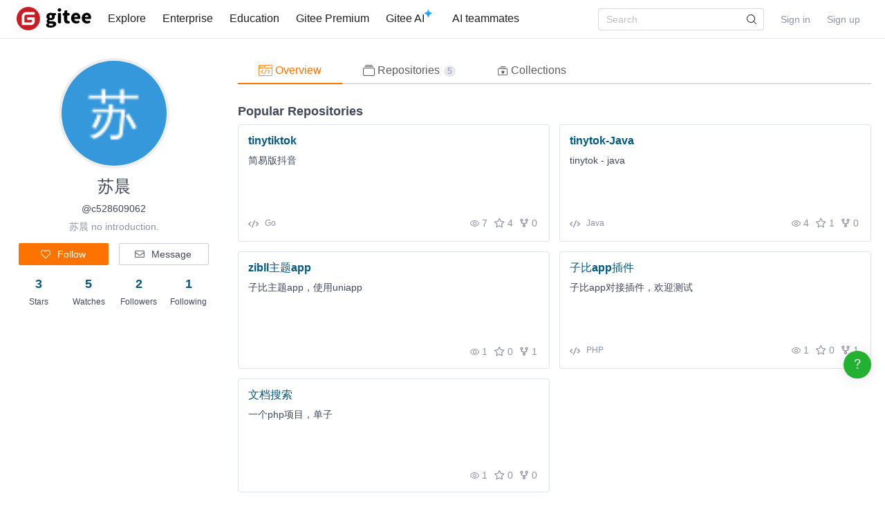

--- FILE ---
content_type: text/html; charset=utf-8
request_url: https://gitee.com/c528609062
body_size: 16715
content:
<!DOCTYPE html>
<html lang='zh-CN'>
<head>
<head>
<script>
  // 立即应用主题，避免页面闪烁 (FOUC)
  (function() {
    function getCookieTheme() {
      var match = document.cookie.match(/theme=(light|dark|system)/);
      return match ? match[1] : null;
    }
  
    function getCurrentTheme() {
      var cookieTheme = getCookieTheme();
      var savedTheme = localStorage.getItem('theme');
  
      // 优先使用 cookie 中的 theme
      if (cookieTheme) {
        // 如果 localStorage 里没有，就补回去
        if (!savedTheme) {
          localStorage.setItem('theme', cookieTheme);
        }
        return cookieTheme;
      }
  
      // 如果 cookie 中没有 theme，则使用 localStorage 中的 theme
      savedTheme = savedTheme && ['light', 'dark', 'system'].includes(savedTheme) ? savedTheme : 'system'; // 默认跟随系统
  
      return savedTheme;
    }
  
    var savedTheme = getCurrentTheme();
  
    // 检测系统是否为暗黑模式
    function isSystemDarkMode() {
      return window.matchMedia && window.matchMedia('(prefers-color-scheme: dark)').matches;
    }
  
    if (savedTheme === 'system') {
      // 系统模式：移除覆盖类，让CSS媒体查询自动处理
      document.documentElement.classList.remove('dark-mode-override');
      document.documentElement.classList.remove('dark-mode');
    } else {
      // 手动模式：添加覆盖类，禁用媒体查询
      document.documentElement.classList.add('dark-mode-override');
  
      if (savedTheme === 'dark') {
        document.documentElement.classList.add('dark-mode');
      } else {
        document.documentElement.classList.remove('dark-mode');
      }
    }
  })();
</script>

<title>苏晨 (c528609062) - Gitee</title>
<meta content='on' http-equiv='x-dns-prefetch-control'>
<link href='//e.gitee.com' rel='dns-prefetch'>
<link href='//files.gitee.com' rel='dns-prefetch'>
<link href='//toscode.gitee.com' rel='dns-prefetch'>
<link href='https://cn-assets.gitee.com' rel='dns-prefetch'>
<link rel="shortcut icon" type="image/vnd.microsoft.icon" href="https://cn-assets.gitee.com/assets/favicon-9007bd527d8a7851c8330e783151df58.ico" />

<meta charset='utf-8'>
<meta content='always' name='referrer'>
<meta content='Gitee' property='og:site_name'>
<meta content='Object' property='og:type'>
<meta content='https://gitee.com/c528609062' property='og:url'>
<meta content='https://gitee.com/static/images/logo_themecolor_circle.png' itemprop='image' property='og:image'>
<meta content='苏晨 (c528609062) - Gitee' itemprop='name' property='og:title'>
<meta content='Gitee.com（码云） 是 OSCHINA.NET 推出的代码托管平台，支持 Git 和 SVN，提供免费的私有仓库托管。目前已有超过 1350万的开发者选择 Gitee。' property='og:description'>
<meta content='码云,Gitee,代码托管,Git,Git@OSC,Gitee.com,开源,内源,项目管理,版本控制,开源代码,代码分享,项目协作,开源项目托管,免费代码托管,Git代码托管,Git托管服务' name='Keywords'>
<meta content='Gitee.com（码云） 是 OSCHINA.NET 推出的代码托管平台，支持 Git 和 SVN，提供免费的私有仓库托管。目前已有超过 1350万的开发者选择 Gitee。' itemprop='description' name='Description'>
<meta content='pc,mobile' name='applicable-device'>

<meta content="IE=edge" http-equiv="X-UA-Compatible" />
<meta name="csrf-param" content="authenticity_token" />
<meta name="csrf-token" content="thkASpzczp0FNgI1NJrRF/ndVIE9Mvv4yBDaJgMl9J+J350G7Nori0+M5KDZS/UiMSBZWA/p6PzBaWwIAKwr+g==" />

<link rel="stylesheet" media="all" href="https://cn-assets.gitee.com/assets/application-f9a27167392dcc3d98034a05441bd76b.css" />
<script>
//<![CDATA[
window.gon = {};gon.locale="en";gon.sentry_dsn=null;gon.baidu_register_hm_push=null;gon.info={"controller_path":"users","action_name":"show","current_user":false};gon.tour_env={"current_user":null,"action_name":"show","original_url":"https://gitee.com/c528609062","controller_path":"users"};
//]]>
</script>
<script src="https://cn-assets.gitee.com/assets/application-b36a1a7176b1d1059b07183f65216357.js"></script>
<script src="https://cn-assets.gitee.com/assets/lib/jquery.timeago.en-d8a06c79c6bf9e7618c1ade936096da5.js"></script>
<script src="https://cn-assets.gitee.com/assets/profiles/app-fdda4532f020a8e69b0cb7793150daee.js"></script>
<script src="https://cn-assets.gitee.com/assets/users/application-c56b784b19a64621cd1593eae8de8988.js"></script>

<link rel="stylesheet" media="all" href="https://cn-assets.gitee.com/assets/users/application-3aff57af1fb51452ee7a600b91abb171.css" />

<script type='text/x-mathjax-config'>
MathJax.Hub.Config({
  tex2jax: {
    inlineMath: [['$','$'], ['\\(','\\)']],
    displayMath: [["$$","$$"],["\\[","\\]"]],
    processEscapes: true,
    skipTags: ['script', 'noscript', 'style', 'textarea', 'pre', 'code'],
    ignoreClass: "container|files",
    processClass: "markdown-body"
  }
});
</script>
<script src="https://cn-assets.gitee.com/uploads/resources/MathJax-2.7.2/MathJax.js?config=TeX-AMS-MML_HTMLorMML"></script>

<script>
  (function () {
    var messages = {
      'zh-CN': {
        addResult: '增加 <b>{term}</b>',
        count: '已选择 {count}',
        maxSelections: '最多 {maxCount} 个选择',
        noResults: '未找到结果',
        serverError: '连接服务器时发生错误'
      },
      'zh-TW': {
        addResult: '增加 <b>{term}</b>',
        count: '已選擇 {count}',
        maxSelections: '最多 {maxCount} 個選擇',
        noResults: '未找到結果',
        serverError: '連接服務器時發生錯誤'
      }
    }
  
    if (messages[gon.locale]) {
      $.fn.dropdown.settings.message = messages[gon.locale]
    }
  }());
</script>

<script>
  var userAgent = navigator.userAgent;
  var isLessIE11 = userAgent.indexOf('compatible') > -1 && userAgent.indexOf('MSIE') > -1;
  if(isLessIE11){
    var can_access = ""
    if (can_access != "true"){
      window.location.href = "/incompatible.html";
    }
  }
  document.addEventListener("error", function (ev) {
    var elem = ev.target;
    if (elem.tagName.toLowerCase() === 'img') {
      elem.src = "[data-uri]";
    }
  }, true);
</script>
</head>

<script src="//res.wx.qq.com/open/js/jweixin-1.2.0.js"></script>
<script>
  var title = document.title.replace(/( - Gitee| - 码云)$/, '')
      imgUrl = '';
  
  document.addEventListener('DOMContentLoaded', function(event) {
    var imgUrlEl = document.querySelector('.readme-box .markdown-body > img, .readme-box .markdown-body :not(a) > img');
    imgUrl = imgUrlEl && imgUrlEl.getAttribute('src');
  
    if (!imgUrl) {
      imgUrlEl = document.querySelector('meta[itemprop=image]');
      imgUrl = imgUrlEl && imgUrlEl.getAttribute('content');
      imgUrl = imgUrl || "https://gitee.com/static/images/logo_themecolor_circle.png";
    }
  
    wx.config({
      debug: false,
      appId: "wxff219d611a159737",
      timestamp: "1769296772",
      nonceStr: "9ba903a63958e6a2a82a80cdc64f94f8",
      signature: "a36ac960b2786cec069ccc21a505da9c8232d3ae",
      jsApiList: [
        'onMenuShareTimeline',
        'onMenuShareAppMessage'
      ]
    });
  
    wx.ready(function () {
      wx.onMenuShareTimeline({
        title: title, // 分享标题
        link: "https://gitee.com/c528609062", // 分享链接，该链接域名或路径必须与当前页面对应的公众号JS安全域名一致
        imgUrl: imgUrl // 分享图标
      });
      wx.onMenuShareAppMessage({
        title: title, // 分享标题
        link: "https://gitee.com/c528609062", // 分享链接，该链接域名或路径必须与当前页面对应的公众号JS安全域名一致
        desc: document.querySelector('meta[name=Description]').getAttribute('content'),
        imgUrl: imgUrl // 分享图标
      });
    });
    wx.error(function(res){
      console.error('err', res)
    });
  })
</script>

</head>
<body class='users-body'>
<header class='common-header fixed noborder' id='git-header-nav'>
<div class='ui container'>
<div class='ui menu header-menu header-container'>
<div class='git-nav-expand-bar'>
<i class='iconfont icon-mode-table'></i>
</div>
<div class='gitee-nav__sidebar'>
<div class='gitee-nav__sidebar-container'>
<div class='gitee-nav__sidebar-top'>
<div class='gitee-nav__avatar-box'></div>
<div class='gitee-nav__buttons-box'>
<a class="ui button small fluid orange" href="/login">Sign in</a>
<a class="ui button small fluid basic is-register" href="/signup">Sign up</a>
</div>
</div>
<div class='gitee-nav__sidebar-middle'>
<div class='gitee-nav__sidebar-list'>
<ul>
<li class='gitee-nav__sidebar-item'>
<a href="/explore"><i class='iconfont icon-ic-discover'></i>
<span class='gitee-nav__sidebar-name'>Explore</span>
</a></li>
<li class='gitee-nav__sidebar-item'>
<a href="/enterprises"><i class='iconfont icon-ic-enterprise'></i>
<span class='gitee-nav__sidebar-name'>Enterprise</span>
</a></li>
<li class='gitee-nav__sidebar-item'>
<a href="/education"><i class='iconfont icon-ic-education'></i>
<span class='gitee-nav__sidebar-name'>Education</span>
</a></li>
<li class='gitee-nav__sidebar-item split-line'></li>
<li class='gitee-nav__sidebar-item'>
<a href="/search"><i class='iconfont icon-ic-search'></i>
<span class='gitee-nav__sidebar-name'>Search</span>
</a></li>
<li class='gitee-nav__sidebar-item'>
<a href="/help"><i class='iconfont icon-help-circle'></i>
<span class='gitee-nav__sidebar-name'>Help</span>
</a></li>
<li class='gitee-nav__sidebar-item'>
<a href="/terms"><i class='iconfont icon-file'></i>
<span class='gitee-nav__sidebar-name'>Terms of use</span>
</a></li>
<li class='gitee-nav__sidebar-item'>
<a href="/about_us"><i class='iconfont icon-issuepx'></i>
<span class='gitee-nav__sidebar-name'>About Us</span>
</a></li>
</ul>
</div>
</div>
<div class='gitee-nav__sidebar-bottom'>
<div class='gitee-nav__sidebar-close-button'>
<i class='fa fa-angle-double-left'></i>
</div>
</div>
</div>
</div>

<!-- /todo 10周年活动结束后 恢复 -->
<div class='item gitosc-logo'>
<a href="https://gitee.com"><img alt='Gitee — A Git-based Code Hosting and Research Collaboration Platform' class='ui inline image light-mode-img' height='28' src='/static/images/logo-black.svg?t=158106664' title='Gitee — A Git-based Code Hosting and Research Collaboration Platform' width='95'>
<img alt='Gitee — A Git-based Code Hosting and Research Collaboration Platform' class='ui inline image dark-mode-img' height='28' src='/static/images/logo.svg?t=158106664' title='Gitee — A Git-based Code Hosting and Research Collaboration Platform' width='95'>
</a></div>
<a title="Explore" class="item " href="/explore">Explore
</a><a title="Enterprise" class="item " href="/enterprises">Enterprise
</a><a title="Education" class="item " href="/education">Education
</a><a title="Gitee Premium" class="item" target="_blank" href="https://gitee.cn?utm_source=giteecom">Gitee Premium
</a><a title="Gitee AI" class="item" id="gitee-blog" target="_blank" href="https://moark.com/serverless-api/?utm_sources=site_nav"><span>
Gitee AI
</span>
<img alt='Gitee AI' class='ui inline image' src='/static/images/notification-star.svg' style='transform: translate(-4.6px, -8.8px)' title='Gitee AI'>
</a><a title="AI teammates" class="item" id="gitee-ai-bot" target="_blank" href="https://gitee.com/ai-teammates"><span>AI teammates</span>
</a><div class='center responsive-logo'>
<a href="https://gitee.com"><img alt='Gitee — A Git-based Code Hosting and Research Collaboration Platform' class='ui inline image' height='24' src='/static/images/logo.svg?t=158106664' title='Gitee — A Git-based Code Hosting and Research Collaboration Platform' width='85'>
<img alt='Gitee — A Git-based Code Hosting and Research Collaboration Platform' class='ui inline black image' height='24' src='/static/images/logo-black.svg?t=158106664' title='Gitee — A Git-based Code Hosting and Research Collaboration Platform' width='85'>
</a></div>
<div class='right menu userbar right-header' id='git-nav-user-bar'>
<form class="ui item" id="navbar-search-form" data-text-require="Search keywords can not be less than one" data-text-filter="Invalid search content" data-text-search-site-projects="Search %{query} related projects site-wide" action="/search" accept-charset="UTF-8" method="get"><input name="utf8" type="hidden" value="&#x2713;" />
<input type="hidden" name="type" id="navbar-search-type" />
<input type="hidden" name="fork_filter" id="fork_filter" value="on" />
<div class='ui search header-search' style='position: relative;'>
<input type="text" name="q" id="navbar-search-input" value="" class="prompt" placeholder="Search" style="width: 100%; padding-right: 32px; box-sizing: border-box;" />
<span class='iconify' data-icon='gitee:search' style='position: absolute; right: 10px; top: 50%; transform: translateY(-50%); font-size: 16px; color:rgba(0, 0, 0, 0.88); pointer-events: none;'></span>
</div>
</form>

<script>
  var can_search_in_repo = 0,
      repo = "",
      reponame = "";
  
  $(function() {
    var $search = $('#navbar-search-form .ui.search');
    var $form = $('#navbar-search-form');
    var searchSiteProjectsText = $form.data('text-search-site-projects');
  
    $form.on('submit', function(e) {
      e.preventDefault(); // 防止默认提交
      var query = $('#navbar-search-input').val();
      if (query) {
        window.location = '/search?fork_filter=on&q=' + encodeURIComponent(query);
      }
    });
  
    // 原有的搜索逻辑保持不变
    $search.search({
      apiSettings: {
        url: '/search/relative_project?q=' + encodeURIComponent('{query}'),
        onResponse: function (res) {
          if (res && res.status === 200 && res.data) {
            var query = htmlSafe($search.search('get value'));
  
            res.data.map(function (item) {
              item.path_ns = '/' + item.path_ns;
              item.icon = 'iconfont icon-project-public';
            });
            res.data.unshift({
              name_ns: searchSiteProjectsText.replace('%{query}', "<b class='hl'>" + query + "</b>"),
              path_ns: '/search?fork_filter=on&q=' + encodeURIComponent(query),
              icon: 'iconfont icon-search'
            });
            return res;
          } else {
            return { data: [] };
          }
        }
      },
      fields: {
        results: 'data',
        description: 'name_ns',
        url: 'path_ns',
      },
      minCharacters: 1,
      maxResults: 10,
      searchDelay: 250,
      showNoResults: false,
      transition: 'fade'
    });
  });
</script>

<script src="https://cn-assets.gitee.com/webpacks/gitee_icons-c083090a7801eb0b2ce7.bundle.js"></script>
<script src="https://cn-assets.gitee.com/assets/theme_toggle-0c8215e3e0cd891c42ea4226ae882bfb.js"></script>
<link rel="stylesheet" media="screen" href="https://cn-assets.gitee.com/assets/fonts/font-awesome-febf886370cf750ab95af17cede1d51f.css" />
<a class="item git-nav-user__login-item" href="/login">Sign in
</a><a class="item git-nav-user__register-item" href="/signup">Sign up
</a><script>
  $('.destroy-user-session').on('click', function() {
    localStorage.setItem('theme', 'system');
    $.cookie('access_token', null, { path: '/' });
  })
</script>

</div>
</div>
</div>
</header>
<script>
  Gitee.initNavbar()
  Gitee.initRepoRemoteWay()
  $.cookie('user_locale',null)
</script>

<div class='fixed-notice-infos'>
<div class='all-messages'>
</div>
<div class='ui container'>
<div class='flash-messages' id='messages-container'></div>
</div>
<script>
  (function() {
    $(function() {
      var $error_box, alertTip, notify_content, notify_options, template;
      template = '<div data-notify="container" class="ui {0} message" role="alert">' + '<i data-notify="dismiss" class="close icon"></i>' + '<span data-notify="message">{2}</span>' + '</div>';
      notify_content = null;
      notify_options = {};
      alertTip = '';
      $error_box = $(".flash_error.flash_error_box");
      if (notify_options.type === 'error' && $error_box.length > 0 && !$.isEmptyObject(notify_content.message)) {
        if (notify_content.message === 'captcha_fail') {
          alertTip = "The captcha is incorrect";
        } else if (notify_content.message === 'captcha_expired') {
          alertTip = "The captcha was expired, please refresh it";
        } else if (notify_content.message === 'not_found_in_database') {
          alertTip = "Invalid email or password.";
        } else if (notify_content.message === 'not_found_and_show_captcha') {
          alertTip = "Invalid email or password.";
        } else if (notify_content.message === 'phone_captcha_fail') {
          alertTip = "The phone captcha is incorrect";
        } else {
          alertTip = notify_content.message;
        }
        return $error_box.html(alertTip).show();
      } else if (notify_content) {
        if ("show" === 'third_party_binding') {
          return $('#third_party_binding-message').html(notify_content.message).addClass('ui message red');
        }
        notify_options.delay = 3000;
        notify_options.template = template;
        notify_options.offset = {
          x: 10,
          y: 30
        };
        notify_options.element = '#messages-container';
        return $.notify(notify_content, notify_options);
      }
    });
  
  }).call(this);
</script>

</div>
<script>
  (function() {
    $(function() {
      var setCookie;
      setCookie = function(name, value) {
        $.cookie(name, value, {
          path: '/',
          expires: 365
        });
      };
      $('#remove-bulletin, #remove-bulletin-dashboard').on('click', function() {
        setCookie('remove_bulletin', "gitee-maintain-1767948173");
        $('#git-bulletin').hide();
      });
      $('#remove-member-bulletin').on('click', function() {
        setCookie('remove_member_bulletin', "gitee_member_bulletin");
        $(this).parent().hide();
      });
      return $('#remove-gift-bulletin').on('click', function() {
        setCookie('remove_gift_bulletin', "gitee-gift-bulletin");
        $(this).parent().hide();
      });
    });
  
  }).call(this);
</script>
<script>
  function closeMessageBanner(pthis, type, val) {
    var json = {}
  
    val = typeof val === 'undefined' ? null : val
    $(pthis).parent().remove()
    if (type === 'out_of_enterprise_member') {
      json = {type: type, data: val}
    } else if (type === 'enterprise_overdue') {
      json = {type: type, data: val}
    }
    $.post('/profile/close_flash_tip', json)
  }
</script>

<script>
  var userAgent = navigator.userAgent;
  var isLessIE11 = userAgent.indexOf('compatible') > -1 && userAgent.indexOf('MSIE') > -1;
  if(isLessIE11){
    var can_access = ""
    if (can_access != "true"){
      window.location.href = "/incompatible.html";
    }
  }
</script>

<div class='site-content'>
<div class='ui container user_page' id='user-show-detail'>
<div class='ui grid' id='rc-users__container'>
<div class='four wide column dashbord-sidebar'>
<div class='users__personal-container'>
<div class='users__personal-avatar'>
<a href="/c528609062"><img class="ui image avatar" avatar="苏晨-c528609062" />
</a></div>
<div class='users__personal-name'>
<h2>
<span title='苏晨'>
苏晨
</span>
</h2>
<p>@c528609062</p>
<p class='bio'>苏晨  no introduction.</p>
</div>
<div class='users__personal-setting'>
<a class="ui orange button" href="/login"><i class='icon empty heart'></i>
<span>Follow</span>
</a><a class="ui basic button" href="/login"><i class='icon mail outline'></i>
<span>Message</span>
</a></div>
<div class='users__personal-socials'>
<div class='ui grid'>
<div class='four wide column'>
<a href="/c528609062/starred"><div class='social-count'>3</div>
<div class='social-name'>Stars</div>
</a></div>
<div class='four wide column'>
<a href="/c528609062/watched"><div class='social-count'>5</div>
<div class='social-name'>Watches</div>
</a></div>
<div class='four wide column' id='followers-number'>
<a href="/c528609062/followers"><div class='social-count'>2</div>
<div class='social-name'>Followers</div>
</a></div>
<div class='four wide column'>
<a href="/c528609062/following"><div class='social-count'>1</div>
<div class='social-name'>Following</div>
</a></div>
</div>
</div>
<div class='users__personal-info'>
</div>
<script>
  var $personalContainer = $('.users__personal-container');
  var $followButton = $personalContainer.find('.follow-button');
  var $followersNumber = $personalContainer.find('#followers-number .follow-num');
  var $btnEditUserRemark = $personalContainer.find('#btn-edit-user-remark');
  var $remarkName = $btnEditUserRemark.find('.js-remark-name');
  
  $followButton.on('click', function () {
    var $this = $(this);
    if ($this.hasClass('followed')) {
      $.post("/c528609062/unfollow").done(function (res) {
        if (res.code == 1) {
          $this.removeClass('followed').find('span').text("Follow");
          if ($remarkName.hasClass('blank')) {
            $btnEditUserRemark.addClass('hide');
          }
          if ($followersNumber.length) {
            $followersNumber.text(res.data.followers_count);
          }
        }
      });
    } else {
      $.post("/c528609062/follow").done(function (res) {
        if (res.code == 1) {
          $this.addClass('followed').find('span').text("Following");
          if ($remarkName.hasClass('blank')) {
            $btnEditUserRemark.removeClass('hide');
          }
          if ($followersNumber.length) {
            $followersNumber.text(res.data.followers_count);
          }
        }
      });
    }
  });
</script>
</div>



</div>
<div class='twelve wide column git-user-twl-col'>
<div class='users__navbar mb-2'>
<div class='ui secondary pointing menu'>
<a class="item active" href="/c528609062"><i class='iconfont icon-snippet'></i>
Overview
</a><a class="item project " href="/c528609062/projects"><i class='iconfont icon-projects'></i>
Repositories
<span class='ui mini circular label'>5</span>
</a><a class="item project " href="/c528609062/collections"><i class='iconfont icon-collection'></i>
Collections
</a></div>
</div>

<div class='users__popular-projects'>
<div class='users__header'>
<h3>Popular Repositories</h3>
</div>
<div class='ui two cards' id='popular-pinned-projects'>
<div class='ui card fluid' data-project-id='30410177'>
<div class='content'>
<div class='header'>
<a class="popular-project-title" target="_blank" href="/NaNH2/tinytiktok">tinytiktok</a>

</div>
<p class='description mt-1 mb-1'>简易版抖音</p>
</div>
<div class='extra content'>
<div class='left'>
<a class="project-lang-wrapper proj-language d-inline-flex" title="Language" target="_blank" href="/explore/all?lang=Go"><div class='iconfont icon-tag-program'></div>
<div class='project-language ml-1'>Go</div>
</a>
</div>
<div class='right'>
<a target="_blank" href="/NaNH2/tinytiktok/watchers"><i class='iconfont icon-watch'></i>
<span>7</span>
</a><a target="_blank" href="/NaNH2/tinytiktok/stargazers"><i class='iconfont icon-star'></i>
<span>4</span>
</a><a target="_blank" href="/NaNH2/tinytiktok/members"><i class='iconfont icon-fork'></i>
<span>0</span>
</a></div>
</div>
</div>
<div class='ui card fluid' data-project-id='31250199'>
<div class='content'>
<div class='header'>
<a class="popular-project-title" target="_blank" href="/ydxj/tinytok-java">tinytok-Java</a>

</div>
<p class='description mt-1 mb-1'>tinytok - java</p>
</div>
<div class='extra content'>
<div class='left'>
<a class="project-lang-wrapper proj-language d-inline-flex" title="Language" target="_blank" href="/explore/all?lang=Java"><div class='iconfont icon-tag-program'></div>
<div class='project-language ml-1'>Java</div>
</a>
</div>
<div class='right'>
<a target="_blank" href="/ydxj/tinytok-java/watchers"><i class='iconfont icon-watch'></i>
<span>4</span>
</a><a target="_blank" href="/ydxj/tinytok-java/stargazers"><i class='iconfont icon-star'></i>
<span>1</span>
</a><a target="_blank" href="/ydxj/tinytok-java/members"><i class='iconfont icon-fork'></i>
<span>0</span>
</a></div>
</div>
</div>
<div class='ui card fluid' data-project-id='43629273'>
<div class='content'>
<div class='header'>
<a class="popular-project-title" target="_blank" href="/c528609062/zibll_app">zibll主题app</a>

</div>
<p class='description mt-1 mb-1'>子比主题app，使用uniapp</p>
</div>
<div class='extra content'>
<div class='left'>
</div>
<div class='right'>
<a target="_blank" href="/c528609062/zibll_app/watchers"><i class='iconfont icon-watch'></i>
<span>1</span>
</a><a target="_blank" href="/c528609062/zibll_app/stargazers"><i class='iconfont icon-star'></i>
<span>0</span>
</a><a target="_blank" href="/c528609062/zibll_app/members"><i class='iconfont icon-fork'></i>
<span>1</span>
</a></div>
</div>
</div>
<div class='ui card fluid' data-project-id='43650900'>
<div class='content'>
<div class='header'>
<a class="popular-project-title" target="_blank" href="/c528609062/zibll-app-bridge">子比app插件</a>

</div>
<p class='description mt-1 mb-1'>子比app对接插件，欢迎测试</p>
</div>
<div class='extra content'>
<div class='left'>
<a class="project-lang-wrapper proj-language d-inline-flex" title="Language" target="_blank" href="/explore/all?lang=PHP"><div class='iconfont icon-tag-program'></div>
<div class='project-language ml-1'>PHP</div>
</a>
</div>
<div class='right'>
<a target="_blank" href="/c528609062/zibll-app-bridge/watchers"><i class='iconfont icon-watch'></i>
<span>1</span>
</a><a target="_blank" href="/c528609062/zibll-app-bridge/stargazers"><i class='iconfont icon-star'></i>
<span>0</span>
</a><a target="_blank" href="/c528609062/zibll-app-bridge/members"><i class='iconfont icon-fork'></i>
<span>1</span>
</a></div>
</div>
</div>
<div class='ui card fluid' data-project-id='34135339'>
<div class='content'>
<div class='header'>
<a class="popular-project-title" target="_blank" href="/c528609062/document-search">文档搜索</a>

</div>
<p class='description mt-1 mb-1'>一个php项目，单子
</p>
</div>
<div class='extra content'>
<div class='left'>
</div>
<div class='right'>
<a target="_blank" href="/c528609062/document-search/watchers"><i class='iconfont icon-watch'></i>
<span>1</span>
</a><a target="_blank" href="/c528609062/document-search/stargazers"><i class='iconfont icon-star'></i>
<span>0</span>
</a><a target="_blank" href="/c528609062/document-search/members"><i class='iconfont icon-fork'></i>
<span>0</span>
</a></div>
</div>
</div>
</div>
</div>
<div class='ui tiny modal users__customize-modal'>
<i class='iconfont icon-close close'></i>
<div class='header'>Edit pinned projects</div>
<div class='content ui form loading'></div>
</div>
<style>
  .meta {
    text-overflow: ellipsis;
    overflow: hidden;
  }
</style>
<script>
  $('#customize-pinned-projects').on('click', function () {
    var $customModal = $('.users__customize-modal');
  
    $customModal.find('.ui.form').empty().addClass('loading');
    $customModal.modal('show');
  });
</script>

<link rel="stylesheet" media="all" href="https://cn-assets.gitee.com/webpacks/css/event_timeline-adbd25f12686974356e9.css" />
<div class='users__contribution'>
<div class='users__contribution-panel'>
<div class='users__header'>
<h3>Contributions</h3>
<div class='pull-right'>
<div class='ui dropdown pointing year-dropdown'>
<div class='text'>2026</div>
<i class='icon dropdown'></i>
<div class='menu'>
<div class='item' data-value=''>2026</div>
<div class='item' data-value='2025'>2025</div>
<div class='item' data-value='2024'>2024</div>
<div class='item' data-value='2023'>2023</div>
<div class='item' data-value='2022'>2022</div>
</div>
</div>
</div>
</div>
<div class='users__contribution-container'>
<div class='contribution-box'>
<div class='left-side'>
<div class='box'>Mon</div>
<div class='box'>Thur</div>
<div class='box'>Sun</div>
</div>
<div class='right-side'>
<div class='box'></div>
<div class='box'></div>
<div class='box'></div>
<div class='box'></div>
<div class='box'></div>
<div class='box less' data-content='0 contributions: 2025-01-25' date='20250125'></div>
<div class='box less' data-content='0 contributions: 2025-01-26' date='20250126'></div>
<div class='box less' data-content='0 contributions: 2025-01-27' date='20250127'></div>
<div class='box less' data-content='0 contributions: 2025-01-28' date='20250128'></div>
<div class='box less' data-content='0 contributions: 2025-01-29' date='20250129'></div>
<div class='box less' data-content='0 contributions: 2025-01-30' date='20250130'></div>
<div class='box less' data-content='0 contributions: 2025-01-31' date='20250131'></div>
<div class='box less' data-content='0 contributions: 2025-02-01' date='20250201'></div>
<div class='box less' data-content='0 contributions: 2025-02-02' date='20250202'></div>
<div class='box less' data-content='0 contributions: 2025-02-03' date='20250203'></div>
<div class='box less' data-content='0 contributions: 2025-02-04' date='20250204'></div>
<div class='box less' data-content='0 contributions: 2025-02-05' date='20250205'></div>
<div class='box less' data-content='0 contributions: 2025-02-06' date='20250206'></div>
<div class='box less' data-content='0 contributions: 2025-02-07' date='20250207'></div>
<div class='box less' data-content='0 contributions: 2025-02-08' date='20250208'></div>
<div class='box less' data-content='0 contributions: 2025-02-09' date='20250209'></div>
<div class='box less' data-content='0 contributions: 2025-02-10' date='20250210'></div>
<div class='box less' data-content='0 contributions: 2025-02-11' date='20250211'></div>
<div class='box less' data-content='0 contributions: 2025-02-12' date='20250212'></div>
<div class='box less' data-content='0 contributions: 2025-02-13' date='20250213'></div>
<div class='box less' data-content='0 contributions: 2025-02-14' date='20250214'></div>
<div class='box less' data-content='0 contributions: 2025-02-15' date='20250215'></div>
<div>
<div class='month'>Feb</div>
</div>
<div class='box less' data-content='0 contributions: 2025-02-16' date='20250216'></div>
<div class='box less' data-content='0 contributions: 2025-02-17' date='20250217'></div>
<div class='box less' data-content='0 contributions: 2025-02-18' date='20250218'></div>
<div class='box less' data-content='0 contributions: 2025-02-19' date='20250219'></div>
<div class='box less' data-content='0 contributions: 2025-02-20' date='20250220'></div>
<div class='box less' data-content='0 contributions: 2025-02-21' date='20250221'></div>
<div class='box less' data-content='0 contributions: 2025-02-22' date='20250222'></div>
<div class='box less' data-content='0 contributions: 2025-02-23' date='20250223'></div>
<div class='box less' data-content='0 contributions: 2025-02-24' date='20250224'></div>
<div class='box little' data-content='2 contributions: 2025-02-25' date='20250225'></div>
<div class='box less' data-content='0 contributions: 2025-02-26' date='20250226'></div>
<div class='box less' data-content='0 contributions: 2025-02-27' date='20250227'></div>
<div class='box less' data-content='0 contributions: 2025-02-28' date='20250228'></div>
<div class='box less' data-content='0 contributions: 2025-03-01' date='20250301'></div>
<div class='box less' data-content='0 contributions: 2025-03-02' date='20250302'></div>
<div class='box less' data-content='0 contributions: 2025-03-03' date='20250303'></div>
<div class='box less' data-content='0 contributions: 2025-03-04' date='20250304'></div>
<div class='box less' data-content='0 contributions: 2025-03-05' date='20250305'></div>
<div class='box less' data-content='0 contributions: 2025-03-06' date='20250306'></div>
<div class='box less' data-content='0 contributions: 2025-03-07' date='20250307'></div>
<div class='box less' data-content='0 contributions: 2025-03-08' date='20250308'></div>
<div class='box less' data-content='0 contributions: 2025-03-09' date='20250309'></div>
<div class='box less' data-content='0 contributions: 2025-03-10' date='20250310'></div>
<div class='box less' data-content='0 contributions: 2025-03-11' date='20250311'></div>
<div class='box less' data-content='0 contributions: 2025-03-12' date='20250312'></div>
<div class='box less' data-content='0 contributions: 2025-03-13' date='20250313'></div>
<div class='box less' data-content='0 contributions: 2025-03-14' date='20250314'></div>
<div class='box less' data-content='0 contributions: 2025-03-15' date='20250315'></div>
<div>
<div class='month'>Mar</div>
</div>
<div class='box less' data-content='0 contributions: 2025-03-16' date='20250316'></div>
<div class='box less' data-content='0 contributions: 2025-03-17' date='20250317'></div>
<div class='box less' data-content='0 contributions: 2025-03-18' date='20250318'></div>
<div class='box less' data-content='0 contributions: 2025-03-19' date='20250319'></div>
<div class='box less' data-content='0 contributions: 2025-03-20' date='20250320'></div>
<div class='box less' data-content='0 contributions: 2025-03-21' date='20250321'></div>
<div class='box less' data-content='0 contributions: 2025-03-22' date='20250322'></div>
<div class='box less' data-content='0 contributions: 2025-03-23' date='20250323'></div>
<div class='box less' data-content='0 contributions: 2025-03-24' date='20250324'></div>
<div class='box less' data-content='0 contributions: 2025-03-25' date='20250325'></div>
<div class='box less' data-content='0 contributions: 2025-03-26' date='20250326'></div>
<div class='box less' data-content='0 contributions: 2025-03-27' date='20250327'></div>
<div class='box less' data-content='0 contributions: 2025-03-28' date='20250328'></div>
<div class='box less' data-content='0 contributions: 2025-03-29' date='20250329'></div>
<div class='box less' data-content='0 contributions: 2025-03-30' date='20250330'></div>
<div class='box less' data-content='0 contributions: 2025-03-31' date='20250331'></div>
<div class='box less' data-content='0 contributions: 2025-04-01' date='20250401'></div>
<div class='box less' data-content='0 contributions: 2025-04-02' date='20250402'></div>
<div class='box less' data-content='0 contributions: 2025-04-03' date='20250403'></div>
<div class='box less' data-content='0 contributions: 2025-04-04' date='20250404'></div>
<div class='box less' data-content='0 contributions: 2025-04-05' date='20250405'></div>
<div class='box less' data-content='0 contributions: 2025-04-06' date='20250406'></div>
<div class='box less' data-content='0 contributions: 2025-04-07' date='20250407'></div>
<div class='box less' data-content='0 contributions: 2025-04-08' date='20250408'></div>
<div class='box less' data-content='0 contributions: 2025-04-09' date='20250409'></div>
<div class='box little' data-content='1 contributions: 2025-04-10' date='20250410'></div>
<div class='box less' data-content='0 contributions: 2025-04-11' date='20250411'></div>
<div class='box less' data-content='0 contributions: 2025-04-12' date='20250412'></div>
<div class='box less' data-content='0 contributions: 2025-04-13' date='20250413'></div>
<div class='box less' data-content='0 contributions: 2025-04-14' date='20250414'></div>
<div class='box less' data-content='0 contributions: 2025-04-15' date='20250415'></div>
<div>
<div class='month'>Apr</div>
</div>
<div class='box less' data-content='0 contributions: 2025-04-16' date='20250416'></div>
<div class='box less' data-content='0 contributions: 2025-04-17' date='20250417'></div>
<div class='box less' data-content='0 contributions: 2025-04-18' date='20250418'></div>
<div class='box less' data-content='0 contributions: 2025-04-19' date='20250419'></div>
<div class='box less' data-content='0 contributions: 2025-04-20' date='20250420'></div>
<div class='box less' data-content='0 contributions: 2025-04-21' date='20250421'></div>
<div class='box less' data-content='0 contributions: 2025-04-22' date='20250422'></div>
<div class='box less' data-content='0 contributions: 2025-04-23' date='20250423'></div>
<div class='box less' data-content='0 contributions: 2025-04-24' date='20250424'></div>
<div class='box less' data-content='0 contributions: 2025-04-25' date='20250425'></div>
<div class='box less' data-content='0 contributions: 2025-04-26' date='20250426'></div>
<div class='box less' data-content='0 contributions: 2025-04-27' date='20250427'></div>
<div class='box less' data-content='0 contributions: 2025-04-28' date='20250428'></div>
<div class='box less' data-content='0 contributions: 2025-04-29' date='20250429'></div>
<div class='box less' data-content='0 contributions: 2025-04-30' date='20250430'></div>
<div class='box less' data-content='0 contributions: 2025-05-01' date='20250501'></div>
<div class='box less' data-content='0 contributions: 2025-05-02' date='20250502'></div>
<div class='box less' data-content='0 contributions: 2025-05-03' date='20250503'></div>
<div class='box less' data-content='0 contributions: 2025-05-04' date='20250504'></div>
<div class='box less' data-content='0 contributions: 2025-05-05' date='20250505'></div>
<div class='box less' data-content='0 contributions: 2025-05-06' date='20250506'></div>
<div class='box less' data-content='0 contributions: 2025-05-07' date='20250507'></div>
<div class='box less' data-content='0 contributions: 2025-05-08' date='20250508'></div>
<div class='box less' data-content='0 contributions: 2025-05-09' date='20250509'></div>
<div class='box less' data-content='0 contributions: 2025-05-10' date='20250510'></div>
<div class='box less' data-content='0 contributions: 2025-05-11' date='20250511'></div>
<div class='box less' data-content='0 contributions: 2025-05-12' date='20250512'></div>
<div class='box less' data-content='0 contributions: 2025-05-13' date='20250513'></div>
<div class='box less' data-content='0 contributions: 2025-05-14' date='20250514'></div>
<div class='box less' data-content='0 contributions: 2025-05-15' date='20250515'></div>
<div>
<div class='month'>May</div>
</div>
<div class='box less' data-content='0 contributions: 2025-05-16' date='20250516'></div>
<div class='box less' data-content='0 contributions: 2025-05-17' date='20250517'></div>
<div class='box less' data-content='0 contributions: 2025-05-18' date='20250518'></div>
<div class='box little' data-content='1 contributions: 2025-05-19' date='20250519'></div>
<div class='box less' data-content='0 contributions: 2025-05-20' date='20250520'></div>
<div class='box less' data-content='0 contributions: 2025-05-21' date='20250521'></div>
<div class='box less' data-content='0 contributions: 2025-05-22' date='20250522'></div>
<div class='box less' data-content='0 contributions: 2025-05-23' date='20250523'></div>
<div class='box less' data-content='0 contributions: 2025-05-24' date='20250524'></div>
<div class='box less' data-content='0 contributions: 2025-05-25' date='20250525'></div>
<div class='box little' data-content='1 contributions: 2025-05-26' date='20250526'></div>
<div class='box less' data-content='0 contributions: 2025-05-27' date='20250527'></div>
<div class='box less' data-content='0 contributions: 2025-05-28' date='20250528'></div>
<div class='box less' data-content='0 contributions: 2025-05-29' date='20250529'></div>
<div class='box less' data-content='0 contributions: 2025-05-30' date='20250530'></div>
<div class='box less' data-content='0 contributions: 2025-05-31' date='20250531'></div>
<div class='box less' data-content='0 contributions: 2025-06-01' date='20250601'></div>
<div class='box less' data-content='0 contributions: 2025-06-02' date='20250602'></div>
<div class='box less' data-content='0 contributions: 2025-06-03' date='20250603'></div>
<div class='box less' data-content='0 contributions: 2025-06-04' date='20250604'></div>
<div class='box less' data-content='0 contributions: 2025-06-05' date='20250605'></div>
<div class='box less' data-content='0 contributions: 2025-06-06' date='20250606'></div>
<div class='box less' data-content='0 contributions: 2025-06-07' date='20250607'></div>
<div class='box less' data-content='0 contributions: 2025-06-08' date='20250608'></div>
<div class='box less' data-content='0 contributions: 2025-06-09' date='20250609'></div>
<div class='box less' data-content='0 contributions: 2025-06-10' date='20250610'></div>
<div class='box less' data-content='0 contributions: 2025-06-11' date='20250611'></div>
<div class='box less' data-content='0 contributions: 2025-06-12' date='20250612'></div>
<div class='box less' data-content='0 contributions: 2025-06-13' date='20250613'></div>
<div class='box less' data-content='0 contributions: 2025-06-14' date='20250614'></div>
<div class='box less' data-content='0 contributions: 2025-06-15' date='20250615'></div>
<div>
<div class='month'>Jun</div>
</div>
<div class='box less' data-content='0 contributions: 2025-06-16' date='20250616'></div>
<div class='box less' data-content='0 contributions: 2025-06-17' date='20250617'></div>
<div class='box less' data-content='0 contributions: 2025-06-18' date='20250618'></div>
<div class='box less' data-content='0 contributions: 2025-06-19' date='20250619'></div>
<div class='box less' data-content='0 contributions: 2025-06-20' date='20250620'></div>
<div class='box less' data-content='0 contributions: 2025-06-21' date='20250621'></div>
<div class='box little' data-content='1 contributions: 2025-06-22' date='20250622'></div>
<div class='box less' data-content='0 contributions: 2025-06-23' date='20250623'></div>
<div class='box less' data-content='0 contributions: 2025-06-24' date='20250624'></div>
<div class='box less' data-content='0 contributions: 2025-06-25' date='20250625'></div>
<div class='box less' data-content='0 contributions: 2025-06-26' date='20250626'></div>
<div class='box less' data-content='0 contributions: 2025-06-27' date='20250627'></div>
<div class='box less' data-content='0 contributions: 2025-06-28' date='20250628'></div>
<div class='box less' data-content='0 contributions: 2025-06-29' date='20250629'></div>
<div class='box less' data-content='0 contributions: 2025-06-30' date='20250630'></div>
<div class='box less' data-content='0 contributions: 2025-07-01' date='20250701'></div>
<div class='box less' data-content='0 contributions: 2025-07-02' date='20250702'></div>
<div class='box less' data-content='0 contributions: 2025-07-03' date='20250703'></div>
<div class='box less' data-content='0 contributions: 2025-07-04' date='20250704'></div>
<div class='box less' data-content='0 contributions: 2025-07-05' date='20250705'></div>
<div class='box less' data-content='0 contributions: 2025-07-06' date='20250706'></div>
<div class='box less' data-content='0 contributions: 2025-07-07' date='20250707'></div>
<div class='box less' data-content='0 contributions: 2025-07-08' date='20250708'></div>
<div class='box less' data-content='0 contributions: 2025-07-09' date='20250709'></div>
<div class='box less' data-content='0 contributions: 2025-07-10' date='20250710'></div>
<div class='box less' data-content='0 contributions: 2025-07-11' date='20250711'></div>
<div class='box less' data-content='0 contributions: 2025-07-12' date='20250712'></div>
<div class='box less' data-content='0 contributions: 2025-07-13' date='20250713'></div>
<div class='box less' data-content='0 contributions: 2025-07-14' date='20250714'></div>
<div class='box less' data-content='0 contributions: 2025-07-15' date='20250715'></div>
<div>
<div class='month'>Jul</div>
</div>
<div class='box less' data-content='0 contributions: 2025-07-16' date='20250716'></div>
<div class='box less' data-content='0 contributions: 2025-07-17' date='20250717'></div>
<div class='box less' data-content='0 contributions: 2025-07-18' date='20250718'></div>
<div class='box less' data-content='0 contributions: 2025-07-19' date='20250719'></div>
<div class='box less' data-content='0 contributions: 2025-07-20' date='20250720'></div>
<div class='box less' data-content='0 contributions: 2025-07-21' date='20250721'></div>
<div class='box less' data-content='0 contributions: 2025-07-22' date='20250722'></div>
<div class='box less' data-content='0 contributions: 2025-07-23' date='20250723'></div>
<div class='box less' data-content='0 contributions: 2025-07-24' date='20250724'></div>
<div class='box less' data-content='0 contributions: 2025-07-25' date='20250725'></div>
<div class='box less' data-content='0 contributions: 2025-07-26' date='20250726'></div>
<div class='box less' data-content='0 contributions: 2025-07-27' date='20250727'></div>
<div class='box less' data-content='0 contributions: 2025-07-28' date='20250728'></div>
<div class='box less' data-content='0 contributions: 2025-07-29' date='20250729'></div>
<div class='box less' data-content='0 contributions: 2025-07-30' date='20250730'></div>
<div class='box less' data-content='0 contributions: 2025-07-31' date='20250731'></div>
<div class='box less' data-content='0 contributions: 2025-08-01' date='20250801'></div>
<div class='box less' data-content='0 contributions: 2025-08-02' date='20250802'></div>
<div class='box less' data-content='0 contributions: 2025-08-03' date='20250803'></div>
<div class='box less' data-content='0 contributions: 2025-08-04' date='20250804'></div>
<div class='box less' data-content='0 contributions: 2025-08-05' date='20250805'></div>
<div class='box less' data-content='0 contributions: 2025-08-06' date='20250806'></div>
<div class='box less' data-content='0 contributions: 2025-08-07' date='20250807'></div>
<div class='box less' data-content='0 contributions: 2025-08-08' date='20250808'></div>
<div class='box less' data-content='0 contributions: 2025-08-09' date='20250809'></div>
<div class='box less' data-content='0 contributions: 2025-08-10' date='20250810'></div>
<div class='box less' data-content='0 contributions: 2025-08-11' date='20250811'></div>
<div class='box less' data-content='0 contributions: 2025-08-12' date='20250812'></div>
<div class='box less' data-content='0 contributions: 2025-08-13' date='20250813'></div>
<div class='box less' data-content='0 contributions: 2025-08-14' date='20250814'></div>
<div class='box less' data-content='0 contributions: 2025-08-15' date='20250815'></div>
<div>
<div class='month'>Aug</div>
</div>
<div class='box less' data-content='0 contributions: 2025-08-16' date='20250816'></div>
<div class='box less' data-content='0 contributions: 2025-08-17' date='20250817'></div>
<div class='box less' data-content='0 contributions: 2025-08-18' date='20250818'></div>
<div class='box less' data-content='0 contributions: 2025-08-19' date='20250819'></div>
<div class='box less' data-content='0 contributions: 2025-08-20' date='20250820'></div>
<div class='box less' data-content='0 contributions: 2025-08-21' date='20250821'></div>
<div class='box less' data-content='0 contributions: 2025-08-22' date='20250822'></div>
<div class='box less' data-content='0 contributions: 2025-08-23' date='20250823'></div>
<div class='box less' data-content='0 contributions: 2025-08-24' date='20250824'></div>
<div class='box less' data-content='0 contributions: 2025-08-25' date='20250825'></div>
<div class='box less' data-content='0 contributions: 2025-08-26' date='20250826'></div>
<div class='box less' data-content='0 contributions: 2025-08-27' date='20250827'></div>
<div class='box less' data-content='0 contributions: 2025-08-28' date='20250828'></div>
<div class='box less' data-content='0 contributions: 2025-08-29' date='20250829'></div>
<div class='box less' data-content='0 contributions: 2025-08-30' date='20250830'></div>
<div class='box less' data-content='0 contributions: 2025-08-31' date='20250831'></div>
<div class='box less' data-content='0 contributions: 2025-09-01' date='20250901'></div>
<div class='box less' data-content='0 contributions: 2025-09-02' date='20250902'></div>
<div class='box less' data-content='0 contributions: 2025-09-03' date='20250903'></div>
<div class='box less' data-content='0 contributions: 2025-09-04' date='20250904'></div>
<div class='box less' data-content='0 contributions: 2025-09-05' date='20250905'></div>
<div class='box less' data-content='0 contributions: 2025-09-06' date='20250906'></div>
<div class='box less' data-content='0 contributions: 2025-09-07' date='20250907'></div>
<div class='box less' data-content='0 contributions: 2025-09-08' date='20250908'></div>
<div class='box less' data-content='0 contributions: 2025-09-09' date='20250909'></div>
<div class='box less' data-content='0 contributions: 2025-09-10' date='20250910'></div>
<div class='box less' data-content='0 contributions: 2025-09-11' date='20250911'></div>
<div class='box less' data-content='0 contributions: 2025-09-12' date='20250912'></div>
<div class='box less' data-content='0 contributions: 2025-09-13' date='20250913'></div>
<div class='box less' data-content='0 contributions: 2025-09-14' date='20250914'></div>
<div class='box less' data-content='0 contributions: 2025-09-15' date='20250915'></div>
<div>
<div class='month'>Sep</div>
</div>
<div class='box less' data-content='0 contributions: 2025-09-16' date='20250916'></div>
<div class='box less' data-content='0 contributions: 2025-09-17' date='20250917'></div>
<div class='box less' data-content='0 contributions: 2025-09-18' date='20250918'></div>
<div class='box less' data-content='0 contributions: 2025-09-19' date='20250919'></div>
<div class='box less' data-content='0 contributions: 2025-09-20' date='20250920'></div>
<div class='box less' data-content='0 contributions: 2025-09-21' date='20250921'></div>
<div class='box less' data-content='0 contributions: 2025-09-22' date='20250922'></div>
<div class='box less' data-content='0 contributions: 2025-09-23' date='20250923'></div>
<div class='box less' data-content='0 contributions: 2025-09-24' date='20250924'></div>
<div class='box less' data-content='0 contributions: 2025-09-25' date='20250925'></div>
<div class='box less' data-content='0 contributions: 2025-09-26' date='20250926'></div>
<div class='box less' data-content='0 contributions: 2025-09-27' date='20250927'></div>
<div class='box less' data-content='0 contributions: 2025-09-28' date='20250928'></div>
<div class='box less' data-content='0 contributions: 2025-09-29' date='20250929'></div>
<div class='box less' data-content='0 contributions: 2025-09-30' date='20250930'></div>
<div class='box less' data-content='0 contributions: 2025-10-01' date='20251001'></div>
<div class='box less' data-content='0 contributions: 2025-10-02' date='20251002'></div>
<div class='box less' data-content='0 contributions: 2025-10-03' date='20251003'></div>
<div class='box less' data-content='0 contributions: 2025-10-04' date='20251004'></div>
<div class='box less' data-content='0 contributions: 2025-10-05' date='20251005'></div>
<div class='box less' data-content='0 contributions: 2025-10-06' date='20251006'></div>
<div class='box less' data-content='0 contributions: 2025-10-07' date='20251007'></div>
<div class='box less' data-content='0 contributions: 2025-10-08' date='20251008'></div>
<div class='box less' data-content='0 contributions: 2025-10-09' date='20251009'></div>
<div class='box less' data-content='0 contributions: 2025-10-10' date='20251010'></div>
<div class='box less' data-content='0 contributions: 2025-10-11' date='20251011'></div>
<div class='box less' data-content='0 contributions: 2025-10-12' date='20251012'></div>
<div class='box less' data-content='0 contributions: 2025-10-13' date='20251013'></div>
<div class='box less' data-content='0 contributions: 2025-10-14' date='20251014'></div>
<div class='box less' data-content='0 contributions: 2025-10-15' date='20251015'></div>
<div>
<div class='month'>Oct</div>
</div>
<div class='box less' data-content='0 contributions: 2025-10-16' date='20251016'></div>
<div class='box less' data-content='0 contributions: 2025-10-17' date='20251017'></div>
<div class='box less' data-content='0 contributions: 2025-10-18' date='20251018'></div>
<div class='box less' data-content='0 contributions: 2025-10-19' date='20251019'></div>
<div class='box less' data-content='0 contributions: 2025-10-20' date='20251020'></div>
<div class='box less' data-content='0 contributions: 2025-10-21' date='20251021'></div>
<div class='box less' data-content='0 contributions: 2025-10-22' date='20251022'></div>
<div class='box less' data-content='0 contributions: 2025-10-23' date='20251023'></div>
<div class='box less' data-content='0 contributions: 2025-10-24' date='20251024'></div>
<div class='box less' data-content='0 contributions: 2025-10-25' date='20251025'></div>
<div class='box less' data-content='0 contributions: 2025-10-26' date='20251026'></div>
<div class='box less' data-content='0 contributions: 2025-10-27' date='20251027'></div>
<div class='box less' data-content='0 contributions: 2025-10-28' date='20251028'></div>
<div class='box less' data-content='0 contributions: 2025-10-29' date='20251029'></div>
<div class='box less' data-content='0 contributions: 2025-10-30' date='20251030'></div>
<div class='box little' data-content='1 contributions: 2025-10-31' date='20251031'></div>
<div class='box less' data-content='0 contributions: 2025-11-01' date='20251101'></div>
<div class='box less' data-content='0 contributions: 2025-11-02' date='20251102'></div>
<div class='box less' data-content='0 contributions: 2025-11-03' date='20251103'></div>
<div class='box less' data-content='0 contributions: 2025-11-04' date='20251104'></div>
<div class='box less' data-content='0 contributions: 2025-11-05' date='20251105'></div>
<div class='box less' data-content='0 contributions: 2025-11-06' date='20251106'></div>
<div class='box less' data-content='0 contributions: 2025-11-07' date='20251107'></div>
<div class='box less' data-content='0 contributions: 2025-11-08' date='20251108'></div>
<div class='box less' data-content='0 contributions: 2025-11-09' date='20251109'></div>
<div class='box less' data-content='0 contributions: 2025-11-10' date='20251110'></div>
<div class='box less' data-content='0 contributions: 2025-11-11' date='20251111'></div>
<div class='box less' data-content='0 contributions: 2025-11-12' date='20251112'></div>
<div class='box less' data-content='0 contributions: 2025-11-13' date='20251113'></div>
<div class='box less' data-content='0 contributions: 2025-11-14' date='20251114'></div>
<div class='box less' data-content='0 contributions: 2025-11-15' date='20251115'></div>
<div>
<div class='month'>Nov</div>
</div>
<div class='box less' data-content='0 contributions: 2025-11-16' date='20251116'></div>
<div class='box less' data-content='0 contributions: 2025-11-17' date='20251117'></div>
<div class='box less' data-content='0 contributions: 2025-11-18' date='20251118'></div>
<div class='box little' data-content='1 contributions: 2025-11-19' date='20251119'></div>
<div class='box less' data-content='0 contributions: 2025-11-20' date='20251120'></div>
<div class='box less' data-content='0 contributions: 2025-11-21' date='20251121'></div>
<div class='box less' data-content='0 contributions: 2025-11-22' date='20251122'></div>
<div class='box less' data-content='0 contributions: 2025-11-23' date='20251123'></div>
<div class='box less' data-content='0 contributions: 2025-11-24' date='20251124'></div>
<div class='box less' data-content='0 contributions: 2025-11-25' date='20251125'></div>
<div class='box less' data-content='0 contributions: 2025-11-26' date='20251126'></div>
<div class='box less' data-content='0 contributions: 2025-11-27' date='20251127'></div>
<div class='box little' data-content='2 contributions: 2025-11-28' date='20251128'></div>
<div class='box less' data-content='0 contributions: 2025-11-29' date='20251129'></div>
<div class='box less' data-content='0 contributions: 2025-11-30' date='20251130'></div>
<div class='box less' data-content='0 contributions: 2025-12-01' date='20251201'></div>
<div class='box less' data-content='0 contributions: 2025-12-02' date='20251202'></div>
<div class='box less' data-content='0 contributions: 2025-12-03' date='20251203'></div>
<div class='box less' data-content='0 contributions: 2025-12-04' date='20251204'></div>
<div class='box less' data-content='0 contributions: 2025-12-05' date='20251205'></div>
<div class='box less' data-content='0 contributions: 2025-12-06' date='20251206'></div>
<div class='box less' data-content='0 contributions: 2025-12-07' date='20251207'></div>
<div class='box less' data-content='0 contributions: 2025-12-08' date='20251208'></div>
<div class='box little' data-content='2 contributions: 2025-12-09' date='20251209'></div>
<div class='box less' data-content='0 contributions: 2025-12-10' date='20251210'></div>
<div class='box less' data-content='0 contributions: 2025-12-11' date='20251211'></div>
<div class='box less' data-content='0 contributions: 2025-12-12' date='20251212'></div>
<div class='box less' data-content='0 contributions: 2025-12-13' date='20251213'></div>
<div class='box less' data-content='0 contributions: 2025-12-14' date='20251214'></div>
<div class='box less' data-content='0 contributions: 2025-12-15' date='20251215'></div>
<div>
<div class='month'>Dec</div>
</div>
<div class='box less' data-content='0 contributions: 2025-12-16' date='20251216'></div>
<div class='box little' data-content='1 contributions: 2025-12-17' date='20251217'></div>
<div class='box less' data-content='0 contributions: 2025-12-18' date='20251218'></div>
<div class='box less' data-content='0 contributions: 2025-12-19' date='20251219'></div>
<div class='box less' data-content='0 contributions: 2025-12-20' date='20251220'></div>
<div class='box less' data-content='0 contributions: 2025-12-21' date='20251221'></div>
<div class='box less' data-content='0 contributions: 2025-12-22' date='20251222'></div>
<div class='box less' data-content='0 contributions: 2025-12-23' date='20251223'></div>
<div class='box little' data-content='2 contributions: 2025-12-24' date='20251224'></div>
<div class='box less' data-content='0 contributions: 2025-12-25' date='20251225'></div>
<div class='box less' data-content='0 contributions: 2025-12-26' date='20251226'></div>
<div class='box less' data-content='0 contributions: 2025-12-27' date='20251227'></div>
<div class='box less' data-content='0 contributions: 2025-12-28' date='20251228'></div>
<div class='box less' data-content='0 contributions: 2025-12-29' date='20251229'></div>
<div class='box less' data-content='0 contributions: 2025-12-30' date='20251230'></div>
<div class='box less' data-content='0 contributions: 2025-12-31' date='20251231'></div>
<div class='box less' data-content='0 contributions: 2026-01-01' date='20260101'></div>
<div class='box less' data-content='0 contributions: 2026-01-02' date='20260102'></div>
<div class='box less' data-content='0 contributions: 2026-01-03' date='20260103'></div>
<div class='box less' data-content='0 contributions: 2026-01-04' date='20260104'></div>
<div class='box less' data-content='0 contributions: 2026-01-05' date='20260105'></div>
<div class='box less' data-content='0 contributions: 2026-01-06' date='20260106'></div>
<div class='box less' data-content='0 contributions: 2026-01-07' date='20260107'></div>
<div class='box less' data-content='0 contributions: 2026-01-08' date='20260108'></div>
<div class='box less' data-content='0 contributions: 2026-01-09' date='20260109'></div>
<div class='box less' data-content='0 contributions: 2026-01-10' date='20260110'></div>
<div class='box less' data-content='0 contributions: 2026-01-11' date='20260111'></div>
<div class='box little' data-content='1 contributions: 2026-01-12' date='20260112'></div>
<div class='box less' data-content='0 contributions: 2026-01-13' date='20260113'></div>
<div class='box less' data-content='0 contributions: 2026-01-14' date='20260114'></div>
<div class='box less' data-content='0 contributions: 2026-01-15' date='20260115'></div>
<div>
<div class='month'>Jan</div>
</div>
<div class='box less' data-content='0 contributions: 2026-01-16' date='20260116'></div>
<div class='box less' data-content='0 contributions: 2026-01-17' date='20260117'></div>
<div class='box less' data-content='0 contributions: 2026-01-18' date='20260118'></div>
<div class='box less' data-content='0 contributions: 2026-01-19' date='20260119'></div>
<div class='box less' data-content='0 contributions: 2026-01-20' date='20260120'></div>
<div class='box less' data-content='0 contributions: 2026-01-21' date='20260121'></div>
<div class='box less' data-content='0 contributions: 2026-01-22' date='20260122'></div>
<div class='box less' data-content='0 contributions: 2026-01-23' date='20260123'></div>
<div class='box less' data-content='0 contributions: 2026-01-24' date='20260124'></div>
<div class='box less' data-content='0 contributions: 2026-01-25' date='20260125'></div>
</div>
</div>
<div class='contribution-tip'>
<div class='word'>Less</div>
<div class='ui horizontal list'>
<div class='item less'></div>
<div class='item little'></div>
<div class='item some'></div>
<div class='item many'></div>
<div class='item much'></div>
</div>
<div class='word'>More</div>
</div>
<div class='contribution-describ'>
<p>Contributions last year: 16</p>
<p>Max continuous contributions: 1</p>
<p>Recent contributions: 1</p>
<p class='text-muted'>Commits, issues, and pull requests will appear on your contribution graph. Only when the email address used for the commits in local configuration is associated with your GitOSC account, the commits' contribution will be counted.</p>
</div>
<script>
  $('.contribution-box .box[data-content]').on('click', function() {
    var boxDate  = $(this).attr('date');
    if (boxDate) {
      $.get('/c528609062/contribution_in_date', {date: boxDate});
    }
  }).popup({
    inline: true,
    position: 'top center'
  });
  function calcItemBox () {
    var contributionBox = $('.contribution-box')
    var rightSideBox = contributionBox.find('.right-side')
    var box = rightSideBox.find('.box')
    box.height(rightSideBox.find('.box')[0].getBoundingClientRect().width)  // 使用offsetWidth获取的值会四舍五入 所以不能用
    var boxInfo = rightSideBox.find('.box')[0].getBoundingClientRect() 
    if(boxInfo.height > boxInfo.width) {
      box.height(boxInfo.width - 2) // 使用.height()方法高度不包括边框，所以多了两个边框的宽度
    }
    rightSideBox.height(rightSideBox.find('.box')[0].getBoundingClientRect().height * 7)
  }
  calcItemBox()
  $(window).load(calcItemBox)
  $(window).resize(calcItemBox)
</script>

</div>
</div>
<div class='contribution-events pt-0'>
<div class='users__header'>
<h3>
Feeds
<small class='text-muted text-normal'>(You can only watch the activities of public projects)</small>
</h3>
</div>
<div class='container mt-2'>
<div id='event-timeline-app'>
<event-panel :options='{"mode":"community_user_contribution","hide_actionbar":true,"load_event_path":"/c528609062/contribution_timeline","per_page":10}'></event-panel>
</div>
<div class='contribution-in-date'></div>
</div>
</div>
</div>
<script src="https://cn-assets.gitee.com/webpacks/vendors_lib-7ff466a6da368d391eda.js"></script>
<script src="https://cn-assets.gitee.com/webpacks/event_timeline-aa420e02588f1d0b8730.bundle.js"></script>
<script>
  $('.users__contribution .year-dropdown').dropdown({
    onChange: function (value) {
      $.get('/c528609062/contribution_calendar', {year: value});
      if (window.eventTimelineBus) {
        window.eventTimelineBus.$emit('change', {name: 'year', value: value});
      } else {
        console.error('eventTimelineBus not defined in picking a year');
      }
      $('#event-timeline-app').show().next().hide();
    }
  });
</script>

<style>
  .activity-lock-container {
    border: 1px solid #d9d8d8;
    border-radius: 6px;
    padding: 16px 24px;
    min-height: 150px;
    position: relative; }
    .activity-lock-container .lock-text {
      position: absolute;
      left: 50%;
      top: 50%;
      -webkit-transform: translate(-50%, -50%);
              transform: translate(-50%, -50%);
      display: -webkit-box;
      display: -ms-flexbox;
      display: flex;
      -webkit-box-orient: vertical;
      -webkit-box-direction: normal;
          -ms-flex-direction: column;
              flex-direction: column;
      -webkit-box-pack: center;
          -ms-flex-pack: center;
              justify-content: center;
      -webkit-box-align: center;
          -ms-flex-align: center;
              align-items: center;
      z-index: 99; }
    .activity-lock-container .activity-lock-icon {
      margin-bottom: 0.5em;
      font-weight: 600; }
    .activity-lock-container .activity-not-public-message {
      font-size: 14px;
      font-weight: 600;
      color: #1f2328; }
    .activity-lock-container .users__contribution {
      position: absolute;
      left: 50%;
      top: 50%;
      -webkit-transform: translate(-50%, -50%);
              transform: translate(-50%, -50%);
      width: calc(100% - 48px); }
    .activity-lock-container .users__contribution-panel .contribution-box {
      overflow: hidden;
      margin-bottom: 20px; }
      .activity-lock-container .users__contribution-panel .contribution-box .box {
        background-color: #f6f8fa !important; }
        .activity-lock-container .users__contribution-panel .contribution-box .box:hover {
          border: none !important; }
</style>

</div>
</div>
</div>
</div>
<footer id='git-footer-main'>
<div class='ui container'>
<div class='logo-row'>
<a href="https://gitee.com"><img alt='Gitee — A Git-based Code Hosting and Research Collaboration Platform' class='logo-img logo-light' src='/static/images/logo-black.svg?t=158106666'>
<img alt='Gitee — A Git-based Code Hosting and Research Collaboration Platform' class='logo-img logo-dark' src='/static/images/logo-white-next.svg?t=158106666'>
</a></div>
<div class='name-important'>
©OSCHINA. All rights reserved
</div>
<div class='ui two column grid d-flex-centeris-en'>
<div class='eight wide column git-footer-left'>
<div class='ui four column grid' id='footer-left'>
<div class='column'>
<div class='ui link list'>
<div class='item'>
<a class="item" href="/all-about-git">Git Resources</a>
</div>
<div class='item'>
<a class="item" rel="nofollow" href="https://help.gitee.com/learn-Git-Branching/">Learning Git</a>
</div>
<div class='item'>
<a class="item" rel="nofollow" href="https://copycat.gitee.com/">CopyCat</a>
</div>
<div class='item'>
<a class="item" href="/appclient">Downloads</a>
</div>
</div>
</div>
<div class='column'>
<div class='ui link list'>
<div class='item'>
<a class="item" href="/gitee-stars">Gitee Stars</a>
</div>
<div class='item'>
<a class="item" href="/gvp">Featured Projects</a>
</div>
<div class='item'>
<a class="item" rel="nofollow" href="https://blog.gitee.com/">Blog</a>
</div>
<div class='item'>
<a class="item" href="/enterprises#nonprofit-plan">Nonprofit</a>
</div>
<div class='item'>
<a class="item" href="https://gitee.com/features/gitee-go">Gitee Go</a>
</div>
</div>
</div>
<div class='column'>
<div class='ui link list'>
<div class='item'>
<a class="item" href="/api/v5/swagger">OpenAPI</a>
</div>
<div class='item'>
<a class="item" href="https://gitee.com/oschina/mcp-gitee">MCP Server</a>
</div>
<div class='item'>
<a class="item" href="https://help.gitee.com">Help Center</a>
</div>
<div class='item'>
<a class="item" href="/self_services">Self-services</a>
</div>
<div class='item'>
<a class="item" href="/help/articles/4378">Updates</a>
</div>
</div>
</div>
<div class='column'>
<div class='ui link list'>
<div class='item'>
<a class="item" href="/about_us">About Us</a>
</div>
<div class='item'>
<a class="item" rel="nofollow" href=" https://gitee.com/oschina/jobs">Join us</a>
</div>
<div class='item'>
<a class="item" href="/terms">Terms of use</a>
</div>
<div class='item'>
<a class="item" href="/oschina/git-osc/issues">Feedback</a>
</div>
<div class='item'>
<a class="item" href="/links.html">Partners</a>
</div>
</div>
</div>
</div>
</div>
<div class='eight wide column right aligned followus git-footer-right'>
<div class='qrcode mr-1'>
<div class='qrcode-box'>
<img alt="Exchange" src="https://cn-assets.gitee.com/assets/communication_QR-3b8de44bedfd3cf6c52c96b1a05771c6.png" />
</div>
<p class='mt-1 mini_app-text'>Exchange</p>
</div>
<div class='qrcode'>
<div class='qrcode-box'>
<img alt="微信服务号" class="weixin-qr" src="https://cn-assets.gitee.com/assets/weixin_QR-853f852365876b5f318023e95cbbfdb6.png" />
</div>
<p class='mt-1 weixin-text'>WeChat</p>
</div>
<div class='phone-and-qq column'>
<div class='ui list official-support-container'>
<div class='item'></div>
<div class='item mail-and-zhihu'>
<a class="icon-popup" title="E-mail" rel="nofollow" href="mailto: client@oschina.cn"><i class='iconfont icon-msg-mail'></i>
<span id='git-footer-email'>client#oschina.cn</span>
</a></div>
<div class='item tel'>
<a class='icon-popup' title='Contact'>
<i class='iconfont icon-tel'></i>
<span>Enterprise:400-606-0201</span>
</a>
</div>
<div class='item tel'>
<a class='d-flex icon-popup' title='Contact'>
<i class='iconfont icon-tel mt-05 mr-05'></i>
<span>Pro：</span>
<div>
赖经理 13058176526
</div>
</a>
</div>
</div>
</div>
</div>
</div>
</div>
<div class='bottombar'>
<div class='ui container'>
<div class='ui d-flex d-flex-between'>
<div class='seven wide column partner d-flex'>
<div class='open-atom d-flex-center'>
<img class="logo-openatom mr-1" alt="开放原子开源基金会" src="https://cn-assets.gitee.com/assets/logo-openatom-new-955174a984c899d2e230d052bdc237cf.svg" />
<a target="_blank" rel="nofollow" href="https://www.openatom.org/">OpenAtom Foundation</a>
<div class='sub-title ml-1'>Cooperative code hosting platform</div>
</div>
<div class='report-12377 d-flex-center ml-3'>
<img class="report-12377__logo mr-1" alt="违法和不良信息举报中心" src="https://cn-assets.gitee.com/assets/12377@2x-1aa42ed2d2256f82a61ecf57be1ec244.png" />
<a target="_blank" rel="nofollow" href="https://www.12377.cn">违法和不良信息举报中心</a>
</div>
<div class='copyright ml-3'>
<a rel="nofollow" href="http://beian.miit.gov.cn/">京ICP备2025119063号</a>
</div>
<div class='beian d-flex-center ml-2'>
<img class="report-12377__logo ml-1" alt="京公网安备11011502039387号" src="https://cn-assets.gitee.com/assets/beian-30b2e25c5da148efae50f89073b26816.png" />
<a target="_blank" rel="nofollow" href="https://beian.miit.gov.cn/">京公网安备11011502039387号</a>
</div>
</div>
<div class='nine wide column right aligned'>
<i class='icon world'></i>
<a href="/language/zh-CN">简 体</a>
/
<a href="/language/zh-TW">繁 體</a>
/
<a href="/language/en">English</a>
</div>
</div>
</div>
</div>
</footer>

<script>
  var officialEmail = $('#git-footer-email').text()
  $('#git-footer-main .icon-popup').popup({ position: 'bottom center' })
  $('#git-footer-email').text(officialEmail.replace('#', '@'))
  window.gon.popover_card_locale = {
    follow:"Follow",
    unfollow:"Following",
    gvp_title: "GVP - Gitee Most Valuable Project",
    project: "The author of ",
    org: "The member of ",
    member: "",
    author: "",
    user_blocked: "This account has been blocked or destroyed",
    net_error: "Network error ",
    unknown_exception: "Unknown exception"
  }
  window.gon.select_message = {
    placeholder: "Please enter Gitee Profile Address or email address"
  }
</script>
<script src="https://cn-assets.gitee.com/webpacks/popover_card-9afe4ce3f1b03daa4ed4.bundle.js"></script>
<link rel="stylesheet" media="all" href="https://cn-assets.gitee.com/webpacks/css/gitee_nps-ae0dbee40f6ddc72015a.css" />
<script src="https://cn-assets.gitee.com/webpacks/gitee_nps-03ff804099144a49b055.bundle.js"></script>
<script src="https://cn-assets.gitee.com/webpacks/gitee_icons-c083090a7801eb0b2ce7.bundle.js"></script>



<div class='side-toolbar'>
<div class='button toolbar-help'>
<i class='iconfont icon-help'></i>
</div>
<div class='ui popup left center dark'>Going to Help Center</div>
<div class='toolbar-help-dialog'>
<div class='toolbar-dialog-header'>
<h3 class='toolbar-dialog-title'>Search</h3>
<form class="toolbar-help-search-form" action="/help/load_keywords_data" accept-charset="UTF-8" method="get"><input name="utf8" type="hidden" value="&#x2713;" />
<div class='ui icon input fluid toolbar-help-search'>
<input name='keywords' placeholder='Please enter a question' type='text'>
<i class='icon search'></i>
</div>
</form>

<i class='iconfont icon-close toolbar-dialog-close-icon'></i>
</div>
<div class='toolbar-dialog-content'>
<div class='toolbar-help-hot-search'>
<div class='toolbar-roll'>
<a class="init active" title="Git 命令在线学习" href="https://help.gitee.com/learn-git-branching/?utm_source==gitee-help-widget"><i class='Blue icon icon-command iconfont'></i>
<span>Git 命令在线学习</span>
</a><a class="init " title="如何在 Gitee 导入 GitHub 仓库" href="https://gitee.com/help/articles/4261?utm_source==gitee-help-widget"><i class='icon icon-clipboard iconfont orange'></i>
<span>如何在 Gitee 导入 GitHub 仓库</span>
</a></div>
<div class='toolbar-list'>
<div class='toolbar-list-item'>
<a href="/help/articles/4114">Git 仓库基础操作</a>
</div>
<div class='toolbar-list-item'>
<a href="/help/articles/4166">企业版和社区版功能对比</a>
</div>
<div class='toolbar-list-item'>
<a href="/help/articles/4191">SSH 公钥设置</a>
</div>
<div class='toolbar-list-item'>
<a href="/help/articles/4194">如何处理代码冲突</a>
</div>
<div class='toolbar-list-item'>
<a href="/help/articles/4232">仓库体积过大，如何减小？</a>
</div>
<div class='toolbar-list-item'>
<a href="/help/articles/4279">如何找回被删除的仓库数据</a>
</div>
<div class='toolbar-list-item'>
<a href="/help/articles/4283">Gitee 产品配额说明</a>
</div>
<div class='toolbar-list-item'>
<a href="/help/articles/4284">GitHub仓库快速导入Gitee及同步更新</a>
</div>
<div class='toolbar-list-item'>
<a href="/help/articles/4328">什么是 Release（发行版）</a>
</div>
<div class='toolbar-list-item'>
<a href="/help/articles/4354">将 PHP 项目自动发布到 packagist.org</a>
</div>
</div>
</div>
<div class='toolbar-help-search-reseult'></div>
</div>
</div>
<script>
  var opt = { position: 'left center'};
  var $helpSideToolbar = $('.button.toolbar-help');
  var $toolbarRoll = $('.toolbar-roll');
  
  $(function() {
    if (false) {
      $helpSideToolbar.popup(opt).popup({lastResort:'left center'})
    } else {
      $helpSideToolbar.popup({lastResort:'left center'}).popup('show', opt);
      setTimeout(function() {
        $helpSideToolbar.popup('hide', opt);
      }, 3000);
    }
  
    if ($toolbarRoll.length) {
      setInterval(function() {
        var $nextActiveLink = $toolbarRoll.find('a.active').next();
        if (!$nextActiveLink.length) {
          $nextActiveLink = $toolbarRoll.find('a:first-child');
        }
        $nextActiveLink.attr('class', 'active').siblings().removeClass('active init');
      }, 5000);
    }
  })
</script>

<div class='button gotop popup' id='gotop'>
<i class='iconfont icon-top'></i>
</div>
<div class='ui popup dark'>Back to the top</div>
</div>
<style>
  .side-toolbar .bdsharebuttonbox a {
    font-size: 24px;
    color: white !important;
    opacity: 0.9;
    margin: 6px 6px 0px 6px;
    background-image: none;
    text-indent: 0;
    height: auto;
    width: auto;
  }
</style>
<style>
  #udesk_btn a {
    margin: 0px 20px 167px 0px !important;
  }
</style>
<script>
  (function() {
    $('#project-user-message').popup({
      position: 'left center'
    });
  
  }).call(this);
</script>
<script>
  Gitee.initSideToolbar({})
</script>





</body>
</html>


--- FILE ---
content_type: application/javascript
request_url: https://cn-assets.gitee.com/assets/users/application-c56b784b19a64621cd1593eae8de8988.js
body_size: 2281
content:
function initReportModal(n){var t=window.Flash,o=$(".users__report"),i=o.find(".show-report"),e=$(".users__report-modal"),a=e.find(".submit-report"),s=e.find(".loader-block"),c=e.find(".firstly-actions"),r=e.find(".secondary-actions"),d=e.find(".extra-content"),l=e.find(".submit-loader-block"),f=e.find(".appeal-success-tip"),u=e.find("#additional_content"),p=e.find(".actions");o.length&&e.length&&(i.on("click",function(){e.modal("show")}),d.hide(),{_isLoading:!1,_actionDatas:[],_checkActions:{},init:function(){var o=this;c.on("click",".item",function(){var n=$(this);n.addClass("active").siblings().removeClass("active"),o._checkActions.firstlyAction=n.data("value"),delete o._checkActions.secondaryAction,o.loadSecondaryActions()}),r.on("click",".item",function(){var n=$(this);n.addClass("active").siblings().removeClass("active"),o._checkActions.secondaryAction=n.text(),a.prop("disabled",!1)}),a.on("click",function(){l.addClass("active"),$.post(n.appealsPath,{appeal_type_id:o._checkActions.firstlyAction,reason:o._checkActions.secondaryAction,additional_content:u.val(),appeal_type:"User",target_id:n.userId}).done(function(n){n&&200==n.status&&(f.show().next().hide(),u.val(""),p.hide(),setTimeout(function(){e.modal("hide")},3e3))}).error(function(o){t.error(o.responseJSON.message||n.appealFail)}).always(function(){l.removeClass("active")})}),e.modal({onShow:function(){c.hide(),r.hide(),d.hide(),f.hide().next().show(),p.show(),o.initComplaintDatas()}})},initComplaintDatas:function(){if(!this._isLoading)if(this._actionDatas.length>0)this.loadFirstlyActions();else{var t=this;this._isLoading=!0,$.get(n.fetchTypeAppealsPath,{type:"user"}).success(function(n){n&&(s.remove(),t._isLoading=!1,t._actionDatas=n,t.loadFirstlyActions())})}},loadFirstlyActions:function(){for(var n=this._actionDatas,t="",o=0;o<n.length;o++){var i=n[o];t+='<div class="item" data-value="'+i.appeal_type_id+'">'+i.name+"</div>"}c.show().find(".action-types").html(t),d.show(),a.prop("disabled",!0)},loadSecondaryActions:function(){var n=this._checkActions.firstlyAction;if(n){var t=this._actionDatas.filter(function(t){return t.appeal_type_id==n}),o=[];try{o=t&&t.length>0?t[0].reasons.split(","):[]}catch(s){return r.hide("slow"),void a.prop("disabled",!1)}for(var i="",e=0;e<o.length;e++){i+='<div class="item">'+o[e]+"</div>"}r.show().find(".action-types").html(i),a.prop("disabled",!0)}}}.init())}var UrlParams={parse:function(n){var t,o,i=[],e=n.indexOf("?"),a={};return e>=0?((e=(t=n.substr(e+1)).indexOf("#"))>=0&&(o=t.substr(e+1),t=t.substring(0,e)),i=t.split("&")):(e=n.indexOf("#"))>=0&&(o=n.substr(e+1)),i.forEach(function(n){var t=n.split("=");"undefined"==typeof a[t[0]]?a[t[0]]=decodeURIComponent(t[1]):"string"==typeof a[t[0]]?a[t[0]]=[a[t[0]],decodeURIComponent(t[1])]:a[t[0]].push(decodeURIComponent(t[1]))}),o&&(a.anchor=o),a},get:function(){return this.parse(window.location.href)},set:function(n,t){var o=[],i="",e="";return t=void 0!==t?t:window.document.title,Object.keys(n).forEach(function(t){"anchor"!==t&&o.push(t+"="+encodeURIComponent(n[t]))}),(i=o.join("&"))&&(i="?"+i),e=window.location.pathname+i,n.anchor&&(e+="#"+n.anchor),"undefined"!=typeof window.history.replaceState&&window.history.replaceState(null,t,e),e}};"undefined"!=typeof module&&(module.exports=UrlParams),$(function(){function n(n,t,o){$.ajax({type:"get",url:i+"/user_star_projects",data:{star_collection_id:e,sort:v.dropdown("get value")||"",search:m.val().trim(),page:n||1,per_page:r},dataType:"json",success:function(n){200==n.status?t&&t(n.data):Flash.error(n.message)},error:function(n){Flash.error(n.responseJSON.message)},complete:function(){o&&o()}})}function t(n,t){n&&e&&$.ajax({type:"post",url:i+"/star_collections/"+e+"/project",data:{ids:[n]},dataType:"json",success:function(n){200==n.status?t&&t(n):Flash.error(n.message)},error:function(n){Flash.error(n.responseJSON.message)}})}function o(n,t){n&&e&&$.ajax({type:"delete",url:i+"/star_collections/"+e+"/project",data:{ids:[n]},dataType:"json",success:function(n){200==n.status?t&&t(n):Flash.error(n.message)},error:function(n){Flash.error(n.responseJSON.message)}})}var i=window.gon.info.current_user?"/"+window.gon.info.current_user.username:"",e=window.gon.starCollectionId,a=1,s=!1,c=!1,r=50;if(e&&i){var d=$(".js-show-add-collection-from-star-modal"),l=$("#add-collection-from-star-modal"),f=l.find(".add-collection-from-star-modal-scroll"),u=l.find(".body-main"),p=l.find(".blank-message"),h=l.find(".add-collection-from-star-modal-list"),m=l.find(".js-add-collection-from-star-modal-search"),v=l.find(".js-add-collection-from-star-sort-dropdown").dropdown({onChange:function(){j()}}),g=function(){l.modal("show")},w=function(n){return 0===n?'<i class="iconfont icon-lock mr-1"></i>':""},_=function(n){return n.gvp?"<div class='gvp ml-1'><a class='ui small label git-project-gvp-badge gvp-label'>GVP</a></div>":1==n.recomm?"<div class='gvp ml-1'><div class='iconfont icon-recommended'></div></div>":""},y=function(n,t){return n?`<div class='right small ui basic button grey js-delete-btn' data-id="${t}">${window.gon.addCollectionFromStarI18n.added}</div>`:`<div class="right ui small basic button orange js-add-btn" data-id="${t}">${window.gon.addCollectionFromStarI18n.add}</div>`},b=function(n,t){var o="";if(!m.val().trim()&&!t&&k(n.project_count>0),0===n.projects.length&&!t)return h.html(""),"";n.projects.forEach(function(n){var t=window.filterXSS(n.name_with_namespace,{stripIgnoreTag:!1,whiteList:{}}),i=y(n.is_endorse,n.id);o+=`<div data-id="${n.id}" data-is_endorse="${n.is_endorse}" class="add-collection-from-star-modal-item d-flex-between">\n                <div class="left d-flex">\n                  ${w(n["public"]||0)}\n                  <div class="project-name" title="${t}">${t}</div>\n                ${_(n)}\n                </div>\n                ${i}\n            </div>`}),t?h.append($(o)):h.html($(o))},j=function(){a=1,s=!1,f.scrollTop(0),n(1,function(n){b(n)})},k=function(n){n?(u.removeClass("d-none-important"),p.addClass("d-none-important")):(u.addClass("d-none-important"),p.removeClass("d-none-important"))};l.modal({closable:!1,onHidden:function(){m.val("")}}),l.on("click",".icon-close.close",function(){window.location.reload()}),m.on("input",window.globalUtils.debouce(function(){j()},450)),f.on("click",".js-add-btn",function(){var n=$(this),o=$(this).attr("data-id");t(o,function(){n.replaceWith(y(!0,o))})}),f.on("click",".js-delete-btn",function(){var n=$(this),t=$(this).attr("data-id");o(t,function(){n.replaceWith(y(!1,t))})}),f.on("scroll",function(){var t=$(this),o=t.scrollTop(),i=t[0].scrollHeight;o+t.height()+200>i&&!c&&!s&&(c=!0,n(++a,function(n){b(n,!0),n.projects.length<r&&(s=!0)},function(){c=!1}))}),d.on("click",function(){g(),j()})}});

--- FILE ---
content_type: application/javascript
request_url: https://cn-assets.gitee.com/webpacks/event_timeline-aa420e02588f1d0b8730.bundle.js
body_size: 159194
content:
!function(e){var t={};function n(r){if(t[r])return t[r].exports;var i=t[r]={i:r,l:!1,exports:{}};return e[r].call(i.exports,i,i.exports,n),i.l=!0,i.exports}n.m=e,n.c=t,n.d=function(e,t,r){n.o(e,t)||Object.defineProperty(e,t,{enumerable:!0,get:r})},n.r=function(e){"undefined"!=typeof Symbol&&Symbol.toStringTag&&Object.defineProperty(e,Symbol.toStringTag,{value:"Module"}),Object.defineProperty(e,"__esModule",{value:!0})},n.t=function(e,t){if(1&t&&(e=n(e)),8&t)return e;if(4&t&&"object"==typeof e&&e&&e.__esModule)return e;var r=Object.create(null);if(n.r(r),Object.defineProperty(r,"default",{enumerable:!0,value:e}),2&t&&"string"!=typeof e)for(var i in e)n.d(r,i,function(t){return e[t]}.bind(null,i));return r},n.n=function(e){var t=e&&e.__esModule?function(){return e.default}:function(){return e};return n.d(t,"a",t),t},n.o=function(e,t){return Object.prototype.hasOwnProperty.call(e,t)},n.p="/webpacks/",n(n.s="IS2Y")}({"+602":function(e,t,n){"use strict";var r=n("Iwu2"),i=String;e.exports=function(e){if("Symbol"===r(e))throw new TypeError("Cannot convert a Symbol value to a string");return i(e)}},"+UhQ":function(e,t,n){"use strict";e.exports=function(e,t){return{enumerable:!(1&e),configurable:!(2&e),writable:!(4&e),value:t}}},"+kFb":function(e,t,n){"use strict";var r=n("ZfjD"),i=n("IUCn");r({target:"Array",proto:!0,forced:[].forEach!==i},{forEach:i})},"+xU6":function(e,t,n){"use strict";var r=n("ZfjD"),i=n("PpKG"),o=n("jl4x"),a=n("zYHN"),s=n("YbPo"),c=n("yg9e"),u=n("wDzU"),l=n("BWND"),d=n("PzVL"),p=n("4TQg"),f=n("adEA"),h=n("JI+r"),_=n("QmHw"),m=n("3fnk").f,v=n("MEJ2").f,g=n("OhKz").f,b=n("wSP0"),y=n("7F9f").trim,w=a.Number,x=s.Number,k=w.prototype,S=a.TypeError,j=c("".slice),P=c("".charCodeAt),C=function(e){var t=h(e,"number");return"bigint"==typeof t?t:E(t)},E=function(e){var t,n,r,i,o,a,s,c,u=h(e,"number");if(f(u))throw new S("Cannot convert a Symbol value to a number");if("string"==typeof u&&u.length>2)if(u=y(u),43===(t=P(u,0))||45===t){if(88===(n=P(u,2))||120===n)return NaN}else if(48===t){switch(P(u,1)){case 66:case 98:r=2,i=49;break;case 79:case 111:r=8,i=55;break;default:return+u}for(a=(o=j(u,2)).length,s=0;s<a;s++)if((c=P(o,s))<48||c>i)return NaN;return parseInt(o,r)}return+u},O=u("Number",!w(" 0o1")||!w("0b1")||w("+0x1")),T=function(e){return p(k,e)&&_((function(){b(e)}))},M=function(e){var t=arguments.length<1?0:w(C(e));return T(this)?d(Object(t),this,M):t};M.prototype=k,O&&!i&&(k.constructor=M),r({global:!0,constructor:!0,wrap:!0,forced:O},{Number:M});var D=function(e,t){for(var n,r=o?m(t):"MAX_VALUE,MIN_VALUE,NaN,NEGATIVE_INFINITY,POSITIVE_INFINITY,EPSILON,MAX_SAFE_INTEGER,MIN_SAFE_INTEGER,isFinite,isInteger,isNaN,isSafeInteger,parseFloat,parseInt,fromString,range".split(","),i=0;r.length>i;i++)l(t,n=r[i])&&!l(e,n)&&g(e,n,v(t,n))};i&&x&&D(s.Number,x),(O||i)&&D(s.Number,w)},"+xUc":function(e,t,n){"use strict";var r={};r[n("7Sby")("toStringTag")]="z",e.exports="[object z]"===String(r)},"/EoU":function(e,t,n){"use strict";var r=n("R6g9"),i=Object;e.exports=function(e){return i(r(e))}},"/O0Z":function(e,t,n){"use strict";n("3G6d")},"/edy":function(e,t,n){"use strict";var r,i,o,a=n("ZfjD"),s=n("PpKG"),c=n("46UP"),u=n("zYHN"),l=n("oy6v"),d=n("h4DK"),p=n("YAPA"),f=n("lcml"),h=n("evZH"),_=n("oaN/"),m=n("SIP5"),v=n("wZF9"),g=n("95WW"),b=n("eclS"),y=n("z5rI").set,w=n("nqja"),x=n("NR2j"),k=n("6710"),S=n("bREi"),j=n("dPRI"),P=n("uHkY"),C=n("Es3I"),E=n("LcF+"),O=C.CONSTRUCTOR,T=C.REJECTION_EVENT,M=C.SUBCLASSING,D=j.getterFor("Promise"),I=j.set,R=P&&P.prototype,A=P,N=R,F=u.TypeError,L=u.document,$=u.process,G=E.f,q=G,z=!!(L&&L.createEvent&&u.dispatchEvent),H=function(e){var t;return!(!v(e)||!m(t=e.then))&&t},W=function(e,t){var n,r,i,o=t.value,a=1===t.state,s=a?e.ok:e.fail,c=e.resolve,u=e.reject,d=e.domain;try{s?(a||(2===t.rejection&&Q(t),t.rejection=1),!0===s?n=o:(d&&d.enter(),n=s(o),d&&(d.exit(),i=!0)),n===e.promise?u(new F("Promise-chain cycle")):(r=H(n))?l(r,n,c,u):c(n)):u(o)}catch(e){d&&!i&&d.exit(),u(e)}},B=function(e,t){e.notified||(e.notified=!0,w((function(){for(var n,r=e.reactions;n=r.get();)W(n,e);e.notified=!1,t&&!e.rejection&&Y(e)})))},U=function(e,t,n){var r,i;z?((r=L.createEvent("Event")).promise=t,r.reason=n,r.initEvent(e,!1,!0),u.dispatchEvent(r)):r={promise:t,reason:n},!T&&(i=u["on"+e])?i(r):"unhandledrejection"===e&&x("Unhandled promise rejection",n)},Y=function(e){l(y,u,(function(){var t,n=e.facade,r=e.value;if(V(e)&&(t=k((function(){c?$.emit("unhandledRejection",r,n):U("unhandledrejection",n,r)})),e.rejection=c||V(e)?2:1,t.error))throw t.value}))},V=function(e){return 1!==e.rejection&&!e.parent},Q=function(e){l(y,u,(function(){var t=e.facade;c?$.emit("rejectionHandled",t):U("rejectionhandled",t,e.value)}))},J=function(e,t,n){return function(r){e(t,r,n)}},Z=function(e,t,n){e.done||(e.done=!0,n&&(e=n),e.value=t,e.state=2,B(e,!0))},K=function(e,t,n){if(!e.done){e.done=!0,n&&(e=n);try{if(e.facade===t)throw new F("Promise can't be resolved itself");var r=H(t);r?w((function(){var n={done:!1};try{l(r,t,J(K,n,e),J(Z,n,e))}catch(t){Z(n,t,e)}})):(e.value=t,e.state=1,B(e,!1))}catch(t){Z({done:!1},t,e)}}};if(O&&(N=(A=function(e){g(this,N),_(e),l(r,this);var t=D(this);try{e(J(K,t),J(Z,t))}catch(e){Z(t,e)}}).prototype,(r=function(e){I(this,{type:"Promise",done:!1,notified:!1,parent:!1,reactions:new S,rejection:!1,state:0,value:null})}).prototype=d(N,"then",(function(e,t){var n=D(this),r=G(b(this,A));return n.parent=!0,r.ok=!m(e)||e,r.fail=m(t)&&t,r.domain=c?$.domain:void 0,0===n.state?n.reactions.add(r):w((function(){W(r,n)})),r.promise})),i=function(){var e=new r,t=D(e);this.promise=e,this.resolve=J(K,t),this.reject=J(Z,t)},E.f=G=function(e){return e===A||void 0===e?new i(e):q(e)},!s&&m(P)&&R!==Object.prototype)){o=R.then,M||d(R,"then",(function(e,t){var n=this;return new A((function(e,t){l(o,n,e,t)})).then(e,t)}),{unsafe:!0});try{delete R.constructor}catch(e){}p&&p(R,N)}a({global:!0,constructor:!0,wrap:!0,forced:O},{Promise:A}),f(A,"Promise",!1,!0),h("Promise")},"/kJE":function(e,t,n){"use strict";var r=n("riOn")("span").classList,i=r&&r.constructor&&r.constructor.prototype;e.exports=i===Object.prototype?void 0:i},"/sAY":function(e,t,n){var r=n("mXWI");function i(e,t){for(var n=0;n<t.length;n++){var i=t[n];i.enumerable=i.enumerable||!1,i.configurable=!0,"value"in i&&(i.writable=!0),Object.defineProperty(e,r(i.key),i)}}e.exports=function(e,t,n){return t&&i(e.prototype,t),n&&i(e,n),Object.defineProperty(e,"prototype",{writable:!1}),e},e.exports.__esModule=!0,e.exports.default=e.exports},"0DvF":function(e,t,n){var r=n("hRJb").default;e.exports=function(e,t){if("object"!=r(e)||!e)return e;var n=e[Symbol.toPrimitive];if(void 0!==n){var i=n.call(e,t||"default");if("object"!=r(i))return i;throw new TypeError("@@toPrimitive must return a primitive value.")}return("string"===t?String:Number)(e)},e.exports.__esModule=!0,e.exports.default=e.exports},"0FqL":function(e,t,n){"use strict";n.d(t,"a",(function(){return r})),n.d(t,"b",(function(){return i}));var r=function(){var e=this._self._c;return 0==this.user.is_member?e("span",{staticClass:"user-label blue"},[this._v("\n  ["+this._s(this.$t("enterprise_member.guest"))+"]\n")]):this._e()},i=[]},"0J3d":function(e,t,n){"use strict";var r=n("ZfjD"),i=n("H81m"),o=n("oaN/"),a=n("70tN"),s=n("re4r"),c=n("T3ZR"),u=n("Fh9u"),l=n("vLke"),d=n("QmHw"),p=TypeError,f=d((function(){[].keys().reduce((function(){}),void 0)})),h=!f&&u("reduce",p);r({target:"Iterator",proto:!0,real:!0,forced:f||h},{reduce:function(e){a(this);try{o(e)}catch(e){c(this,"throw",e)}var t=arguments.length<2,n=t?void 0:arguments[1];if(h)return l(h,this,t?[e]:[e,n]);var r=s(this),u=0;if(i(r,(function(r){t?(t=!1,n=r):n=e(n,r,u),u++}),{IS_RECORD:!0}),t)throw new p("Reduce of empty iterator with no initial value");return n}})},"0Pa5":function(e,t,n){"use strict";var r=n("WmU+"),i=n("yg9e");e.exports=function(e){if("Function"===r(e))return i(e)}},"0kDw":function(e,t,n){"use strict";var r=n("zYHN").navigator,i=r&&r.userAgent;e.exports=i?String(i):""},"1GJI":function(e,t,n){"use strict";e.exports={}},"1M6e":function(e,t,n){"use strict";var r=n("oy6v"),i=n("oaN/"),o=n("70tN"),a=n("Q0Js"),s=n("jSuq"),c=TypeError;e.exports=function(e,t){var n=arguments.length<2?s(e):t;if(i(n))return o(r(n,e));throw new c(a(e)+" is not iterable")}},"1c6f":function(e,t,n){"use strict";n.d(t,"b",(function(){return r})),n.d(t,"a",(function(){return i}));n("pqnY");function r(e,t){return void 0===t&&(t=0),"string"!=typeof e||0===t||e.length<=t?e:e.substr(0,t)+"..."}function i(e,t){var n=e,r=n.length;if(r<=150)return n;t>r&&(t=r);var i=Math.max(t-60,0);i<5&&(i=0);var o=Math.min(i+140,r);return o>r-5&&(o=r),o===r&&(i=Math.max(o-140,0)),n=n.slice(i,o),i>0&&(n="'{snip} "+n),o<r&&(n+=" {snip}"),n}},"1uQW":function(e,t,n){"use strict";var r=n("QmHw");e.exports=!r((function(){function e(){}return e.prototype.constructor=null,Object.getPrototypeOf(new e)!==e.prototype}))},"262j":function(e,t,n){"use strict";var r=n("QmHw");e.exports=function(e){return r((function(){var t=""[e]('"');return t!==t.toLowerCase()||t.split('"').length>3}))}},"2NY6":function(e,t,n){"use strict";var r=n("PpKG"),i=n("zYHN"),o=n("Yy1j"),a=e.exports=i["__core-js_shared__"]||o("__core-js_shared__",{});(a.versions||(a.versions=[])).push({version:"3.42.0",mode:r?"pure":"global",copyright:"© 2014-2025 Denis Pushkarev (zloirock.ru)",license:"https://github.com/zloirock/core-js/blob/v3.42.0/LICENSE",source:"https://github.com/zloirock/core-js"})},"2S9u":function(e,t,n){"use strict";var r=n("pa2W"),i=n("Q0Js"),o=TypeError;e.exports=function(e){if(r(e))return e;throw new o(i(e)+" is not a constructor")}},"2ylk":function(e,t,n){"use strict";var r=n("yg9e"),i=n("BWND"),o=n("kEo8"),a=n("lErv").indexOf,s=n("SIxH"),c=r([].push);e.exports=function(e,t){var n,r=o(e),u=0,l=[];for(n in r)!i(s,n)&&i(r,n)&&c(l,n);for(;t.length>u;)i(r,n=t[u++])&&(~a(l,n)||c(l,n));return l}},"30L+":function(e,t,n){var r=n("FsZ3");e.exports=function(e,t,n){return void 0===n?r(e,t,!1):r(e,n,!1!==t)}},"33Wo":function(e,t,n){"use strict";var r,i,o,a=n("QmHw"),s=n("SIP5"),c=n("wZF9"),u=n("TEho"),l=n("QDZz"),d=n("h4DK"),p=n("7Sby"),f=n("PpKG"),h=p("iterator"),_=!1;[].keys&&("next"in(o=[].keys())?(i=l(l(o)))!==Object.prototype&&(r=i):_=!0),!c(r)||a((function(){var e={};return r[h].call(e)!==e}))?r={}:f&&(r=u(r)),s(r[h])||d(r,h,(function(){return this})),e.exports={IteratorPrototype:r,BUGGY_SAFARI_ITERATORS:_}},"3G6d":function(e,t,n){},"3TO+":function(e,t,n){"use strict";(function(e,r){n.d(t,"b",(function(){return i})),n.d(t,"a",(function(){return o}));n("pqnY"),n("t6nb");function i(){return"[object process]"===Object.prototype.toString.call(void 0!==e?e:0)}function o(e,t){return e.require(t)}}).call(this,n("TzVV"),n("Ua1F")(e))},"3Vsj":function(e,t,n){},"3fnk":function(e,t,n){"use strict";var r=n("2ylk"),i=n("xC9C").concat("length","prototype");t.f=Object.getOwnPropertyNames||function(e){return r(e,i)}},"46UP":function(e,t,n){"use strict";var r=n("s7ze");e.exports="NODE"===r},"47t/":function(e,t,n){"use strict";n("VvRr")},"4FE2":function(e,t,n){var r=n("hRJb").default;function i(){"use strict";/*! regenerator-runtime -- Copyright (c) 2014-present, Facebook, Inc. -- license (MIT): https://github.com/babel/babel/blob/main/packages/babel-helpers/LICENSE */e.exports=i=function(){return n},e.exports.__esModule=!0,e.exports.default=e.exports;var t,n={},o=Object.prototype,a=o.hasOwnProperty,s="function"==typeof Symbol?Symbol:{},c=s.iterator||"@@iterator",u=s.asyncIterator||"@@asyncIterator",l=s.toStringTag||"@@toStringTag";function d(e,t,n,r){return Object.defineProperty(e,t,{value:n,enumerable:!r,configurable:!r,writable:!r})}try{d({},"")}catch(t){d=function(e,t,n){return e[t]=n}}function p(e,n,r,i){var o=n&&n.prototype instanceof _?n:_,a=Object.create(o.prototype);return d(a,"_invoke",function(e,n,r){var i=1;return function(o,a){if(3===i)throw Error("Generator is already running");if(4===i){if("throw"===o)throw a;return{value:t,done:!0}}for(r.method=o,r.arg=a;;){var s=r.delegate;if(s){var c=S(s,r);if(c){if(c===h)continue;return c}}if("next"===r.method)r.sent=r._sent=r.arg;else if("throw"===r.method){if(1===i)throw i=4,r.arg;r.dispatchException(r.arg)}else"return"===r.method&&r.abrupt("return",r.arg);i=3;var u=f(e,n,r);if("normal"===u.type){if(i=r.done?4:2,u.arg===h)continue;return{value:u.arg,done:r.done}}"throw"===u.type&&(i=4,r.method="throw",r.arg=u.arg)}}}(e,r,new C(i||[])),!0),a}function f(e,t,n){try{return{type:"normal",arg:e.call(t,n)}}catch(e){return{type:"throw",arg:e}}}n.wrap=p;var h={};function _(){}function m(){}function v(){}var g={};d(g,c,(function(){return this}));var b=Object.getPrototypeOf,y=b&&b(b(E([])));y&&y!==o&&a.call(y,c)&&(g=y);var w=v.prototype=_.prototype=Object.create(g);function x(e){["next","throw","return"].forEach((function(t){d(e,t,(function(e){return this._invoke(t,e)}))}))}function k(e,t){function n(i,o,s,c){var u=f(e[i],e,o);if("throw"!==u.type){var l=u.arg,d=l.value;return d&&"object"==r(d)&&a.call(d,"__await")?t.resolve(d.__await).then((function(e){n("next",e,s,c)}),(function(e){n("throw",e,s,c)})):t.resolve(d).then((function(e){l.value=e,s(l)}),(function(e){return n("throw",e,s,c)}))}c(u.arg)}var i;d(this,"_invoke",(function(e,r){function o(){return new t((function(t,i){n(e,r,t,i)}))}return i=i?i.then(o,o):o()}),!0)}function S(e,n){var r=n.method,i=e.i[r];if(i===t)return n.delegate=null,"throw"===r&&e.i.return&&(n.method="return",n.arg=t,S(e,n),"throw"===n.method)||"return"!==r&&(n.method="throw",n.arg=new TypeError("The iterator does not provide a '"+r+"' method")),h;var o=f(i,e.i,n.arg);if("throw"===o.type)return n.method="throw",n.arg=o.arg,n.delegate=null,h;var a=o.arg;return a?a.done?(n[e.r]=a.value,n.next=e.n,"return"!==n.method&&(n.method="next",n.arg=t),n.delegate=null,h):a:(n.method="throw",n.arg=new TypeError("iterator result is not an object"),n.delegate=null,h)}function j(e){this.tryEntries.push(e)}function P(e){var n=e[4]||{};n.type="normal",n.arg=t,e[4]=n}function C(e){this.tryEntries=[[-1]],e.forEach(j,this),this.reset(!0)}function E(e){if(null!=e){var n=e[c];if(n)return n.call(e);if("function"==typeof e.next)return e;if(!isNaN(e.length)){var i=-1,o=function n(){for(;++i<e.length;)if(a.call(e,i))return n.value=e[i],n.done=!1,n;return n.value=t,n.done=!0,n};return o.next=o}}throw new TypeError(r(e)+" is not iterable")}return m.prototype=v,d(w,"constructor",v),d(v,"constructor",m),m.displayName=d(v,l,"GeneratorFunction"),n.isGeneratorFunction=function(e){var t="function"==typeof e&&e.constructor;return!!t&&(t===m||"GeneratorFunction"===(t.displayName||t.name))},n.mark=function(e){return Object.setPrototypeOf?Object.setPrototypeOf(e,v):(e.__proto__=v,d(e,l,"GeneratorFunction")),e.prototype=Object.create(w),e},n.awrap=function(e){return{__await:e}},x(k.prototype),d(k.prototype,u,(function(){return this})),n.AsyncIterator=k,n.async=function(e,t,r,i,o){void 0===o&&(o=Promise);var a=new k(p(e,t,r,i),o);return n.isGeneratorFunction(t)?a:a.next().then((function(e){return e.done?e.value:a.next()}))},x(w),d(w,l,"Generator"),d(w,c,(function(){return this})),d(w,"toString",(function(){return"[object Generator]"})),n.keys=function(e){var t=Object(e),n=[];for(var r in t)n.unshift(r);return function e(){for(;n.length;)if((r=n.pop())in t)return e.value=r,e.done=!1,e;return e.done=!0,e}},n.values=E,C.prototype={constructor:C,reset:function(e){if(this.prev=this.next=0,this.sent=this._sent=t,this.done=!1,this.delegate=null,this.method="next",this.arg=t,this.tryEntries.forEach(P),!e)for(var n in this)"t"===n.charAt(0)&&a.call(this,n)&&!isNaN(+n.slice(1))&&(this[n]=t)},stop:function(){this.done=!0;var e=this.tryEntries[0][4];if("throw"===e.type)throw e.arg;return this.rval},dispatchException:function(e){if(this.done)throw e;var n=this;function r(t){a.type="throw",a.arg=e,n.next=t}for(var i=n.tryEntries.length-1;i>=0;--i){var o=this.tryEntries[i],a=o[4],s=this.prev,c=o[1],u=o[2];if(-1===o[0])return r("end"),!1;if(!c&&!u)throw Error("try statement without catch or finally");if(null!=o[0]&&o[0]<=s){if(s<c)return this.method="next",this.arg=t,r(c),!0;if(s<u)return r(u),!1}}},abrupt:function(e,t){for(var n=this.tryEntries.length-1;n>=0;--n){var r=this.tryEntries[n];if(r[0]>-1&&r[0]<=this.prev&&this.prev<r[2]){var i=r;break}}i&&("break"===e||"continue"===e)&&i[0]<=t&&t<=i[2]&&(i=null);var o=i?i[4]:{};return o.type=e,o.arg=t,i?(this.method="next",this.next=i[2],h):this.complete(o)},complete:function(e,t){if("throw"===e.type)throw e.arg;return"break"===e.type||"continue"===e.type?this.next=e.arg:"return"===e.type?(this.rval=this.arg=e.arg,this.method="return",this.next="end"):"normal"===e.type&&t&&(this.next=t),h},finish:function(e){for(var t=this.tryEntries.length-1;t>=0;--t){var n=this.tryEntries[t];if(n[2]===e)return this.complete(n[4],n[3]),P(n),h}},catch:function(e){for(var t=this.tryEntries.length-1;t>=0;--t){var n=this.tryEntries[t];if(n[0]===e){var r=n[4];if("throw"===r.type){var i=r.arg;P(n)}return i}}throw Error("illegal catch attempt")},delegateYield:function(e,n,r){return this.delegate={i:E(e),r:n,n:r},"next"===this.method&&(this.arg=t),h}},n}e.exports=i,e.exports.__esModule=!0,e.exports.default=e.exports},"4OhS":function(e,t,n){"use strict";n.d(t,"b",(function(){return c}));n("9U97"),n("+kFb"),n("x/6R"),n("Z5ek"),n("I/hm"),n("vynC"),n("dZDJ"),n("BD5p"),n("MRnW"),n("jaBk"),n("IdsT"),n("TZoF"),n("z6RN"),n("BzOf"),n("iyoE"),n("Id6h"),n("orcL");var r=n("YsOi"),i=n.n(r),o=n("pVjk");o.keys().map(o).forEach((function(e){return e.default(i.a)}));var a={},s=document.querySelector('meta[name="csrf-token"]').getAttribute("content");i.a.defaults.withCredentials=!0,i.a.interceptors.request.use((function(e){var t=JSON.stringify(e),n=a[t];n&&n.cancel("Operation canceled by the user."),s&&(e.headers["X-CSRF-Token"]=s),e.headers["X-Requested-With"]="XMLHttpRequest";var r=window.location;(new Date).getTime();if("get"==e.method&&e.url==="".concat(r.pathname).concat(r.search)&&(e.params=function(e){for(var t=1,n=arguments.length;t<n;t++){var r=arguments[t];for(var i in r)if(r.hasOwnProperty(i)){var o=r[i];void 0!==o&&(e[i]=o)}}return e}({browser_history:0},JSON.parse(JSON.stringify(e.params||{})))),e.autoCancel){var o=i.a.CancelToken.source();e.cancelToken=o.token,a[t]=o}return e.paramsSerializer=function(e){return jQuery.param(e)},e}),(function(e){return Promise.reject(e)})),i.a.interceptors.response.is_registered||(i.a.interceptors.response.use((function(e){return e}),(function(e){var t=null,n=null;return e.response&&e.response.config&&e.response.config.noInterceptor?Promise.reject(e):i.a.isCancel(e)?(console.info("canceled request"),e.isCancel=!0,Promise.reject(e)):(e.response&&e.response.data&&(t=e.response.data.message,n=e.response.data.data),t?Flash.show(t,"error"):n&&"require_active_phone"==n.action?(new GiteeModalHelper).info(n.title,n.content):e.response&&404===e.response.status?Flash.show("请求的资源不存在","error"):Flash.show("发生意外，请刷新重试","error"),console.error(e),Promise.reject(e))})),i.a.interceptors.response.is_registered=!0);var c=i.a;t.a={install:function(e,t){Object.defineProperty(e.prototype,"$http",{value:i.a})}}},"4Qxh":function(e,t,n){"use strict";var r=n("ZfjD"),i=n("oy6v"),o=n("oaN/"),a=n("LcF+"),s=n("6710"),c=n("H81m");r({target:"Promise",stat:!0,forced:n("WizT")},{all:function(e){var t=this,n=a.f(t),r=n.resolve,u=n.reject,l=s((function(){var n=o(t.resolve),a=[],s=0,l=1;c(e,(function(e){var o=s++,c=!1;l++,i(n,t,e).then((function(e){c||(c=!0,a[o]=e,--l||r(a))}),u)})),--l||r(a)}));return l.error&&u(l.value),n.promise}})},"4TQg":function(e,t,n){"use strict";var r=n("yg9e");e.exports=r({}.isPrototypeOf)},"4gu4":function(e,t,n){"use strict";t.__esModule=!0,t.default=function(){if(o.default.prototype.$isServer)return 0;if(void 0!==a)return a;var e=document.createElement("div");e.className="el-scrollbar__wrap",e.style.visibility="hidden",e.style.width="100px",e.style.position="absolute",e.style.top="-9999px",document.body.appendChild(e);var t=e.offsetWidth;e.style.overflow="scroll";var n=document.createElement("div");n.style.width="100%",e.appendChild(n);var r=n.offsetWidth;return e.parentNode.removeChild(e),a=t-r};var r,i=n("jB52"),o=(r=i)&&r.__esModule?r:{default:r};var a=void 0},"4ql4":function(e,t,n){"use strict";var r=n("ZfjD"),i=n("Tx+D"),o=n("pa2W"),a=n("wZF9"),s=n("ljdl"),c=n("ejl/"),u=n("kEo8"),l=n("b05b"),d=n("7Sby"),p=n("TBFr"),f=n("LYi7"),h=p("slice"),_=d("species"),m=Array,v=Math.max;r({target:"Array",proto:!0,forced:!h},{slice:function(e,t){var n,r,d,p=u(this),h=c(p),g=s(e,h),b=s(void 0===t?h:t,h);if(i(p)&&(n=p.constructor,(o(n)&&(n===m||i(n.prototype))||a(n)&&null===(n=n[_]))&&(n=void 0),n===m||void 0===n))return f(p,g,b);for(r=new(void 0===n?m:n)(v(b-g,0)),d=0;g<b;g++,d++)g in p&&l(r,d,p[g]);return r.length=d,r}})},"57P8":function(e,t,n){"use strict";var r=n("ZfjD"),i=n("oy6v"),o=n("oaN/"),a=n("70tN"),s=n("re4r"),c=n("AZoq"),u=n("z1du"),l=n("T3ZR"),d=n("Fh9u"),p=n("PpKG"),f=!p&&d("map",TypeError),h=c((function(){var e=this.iterator,t=a(i(this.next,e));if(!(this.done=!!t.done))return u(e,this.mapper,[t.value,this.counter++],!0)}));r({target:"Iterator",proto:!0,real:!0,forced:p||f},{map:function(e){a(this);try{o(e)}catch(e){l(this,"throw",e)}return f?i(f,this,e):new h(s(this),{mapper:e})}})},"5VWK":function(e,t,n){var r=n("u8Qr"),i=n("Tn6d"),o=n("Ufio"),a=n("nKeQ");e.exports=function(e,t){return r(e)||i(e,t)||o(e,t)||a()},e.exports.__esModule=!0,e.exports.default=e.exports},"5fGo":function(e,t,n){"use strict";var r=n("QPwu"),i=n("MVcu"),o=r("keys");e.exports=function(e){return o[e]||(o[e]=i(e))}},6710:function(e,t,n){"use strict";e.exports=function(e){try{return{error:!1,value:e()}}catch(e){return{error:!0,value:e}}}},"6RY3":function(e,t,n){"use strict";e.exports=function(e){return null==e}},"6u7c":function(e,t,n){"use strict";var r=n("oy6v"),i=n("BWND"),o=n("4TQg"),a=n("aSVa"),s=RegExp.prototype;e.exports=function(e){var t=e.flags;return void 0!==t||"flags"in s||i(e,"flags")||!o(s,e)?t:r(a,e)}},"70tN":function(e,t,n){"use strict";var r=n("wZF9"),i=String,o=TypeError;e.exports=function(e){if(r(e))return e;throw new o(i(e)+" is not an object")}},"7F9f":function(e,t,n){"use strict";var r=n("yg9e"),i=n("R6g9"),o=n("+602"),a=n("DLxf"),s=r("".replace),c=RegExp("^["+a+"]+"),u=RegExp("(^|[^"+a+"])["+a+"]+$"),l=function(e){return function(t){var n=o(i(t));return 1&e&&(n=s(n,c,"")),2&e&&(n=s(n,u,"$1")),n}};e.exports={start:l(1),end:l(2),trim:l(3)}},"7HF5":function(e,t,n){"use strict";var r=n("ZfjD"),i=n("zYHN"),o=n("dsa7")(i.setTimeout,!0);r({global:!0,bind:!0,forced:i.setTimeout!==o},{setTimeout:o})},"7Sby":function(e,t,n){"use strict";var r=n("zYHN"),i=n("QPwu"),o=n("BWND"),a=n("MVcu"),s=n("soVr"),c=n("hMsm"),u=r.Symbol,l=i("wks"),d=c?u.for||u:u&&u.withoutSetter||a;e.exports=function(e){return o(l,e)||(l[e]=s&&o(u,e)?u[e]:d("Symbol."+e)),l[e]}},"7iYq":function(e,t,n){"use strict";var r=n("QmHw"),i=n("zYHN").RegExp;e.exports=r((function(){var e=i("(?<a>b)","g");return"b"!==e.exec("b").groups.a||"bc"!=="b".replace(e,"$<a>c")}))},"7uzn":function(e,t,n){"use strict";n("8Qi2");var r=n("T8RE");r.default.install=function(e){e.component(r.default.name,r.default)},t.a=r.default},"8Qi2":function(e,t,n){"use strict";var r=n("jl4x"),i=n("Xcpc").EXISTS,o=n("yg9e"),a=n("WRcO"),s=Function.prototype,c=o(s.toString),u=/function\b(?:\s|\/\*[\S\s]*?\*\/|\/\/[^\n\r]*[\n\r]+)*([^\s(/]*)/,l=o(u.exec);r&&!i&&a(s,"name",{configurable:!0,get:function(){try{return l(u,c(this))[1]}catch(e){return""}}})},"8vb8":function(e,t,n){e.exports=n("Ldfx")(51)},"94HG":function(e,t,n){"use strict";n.d(t,"a",(function(){return r}));function r(e){var t="function"==typeof Symbol&&Symbol.iterator,n=t&&e[t],r=0;if(n)return n.call(e);if(e&&"number"==typeof e.length)return{next:function(){return e&&r>=e.length&&(e=void 0),{value:e&&e[r++],done:!e}}};throw new TypeError(t?"Object is not iterable.":"Symbol.iterator is not defined.")}},"95WW":function(e,t,n){"use strict";var r=n("4TQg"),i=TypeError;e.exports=function(e,t){if(r(t,e))return e;throw new i("Incorrect invocation")}},"9AHH":function(e,t,n){"use strict";var r=n("7Sby"),i=n("1GJI"),o=r("iterator"),a=Array.prototype;e.exports=function(e){return void 0!==e&&(i.Array===e||a[o]===e)}},"9Q/V":function(e,t,n){"use strict";var r=n("pTzS"),i=String,o=TypeError;e.exports=function(e){if(r(e))return e;throw new o("Can't set "+i(e)+" as a prototype")}},"9ShI":function(e,t,n){"use strict";var r=n("OuD2");e.exports=r("document","documentElement")},"9U97":function(e,t,n){"use strict";var r=n("ZfjD"),i=n("QmHw"),o=n("Tx+D"),a=n("wZF9"),s=n("/EoU"),c=n("ejl/"),u=n("ocV/"),l=n("b05b"),d=n("yqOl"),p=n("TBFr"),f=n("7Sby"),h=n("syM9"),_=f("isConcatSpreadable"),m=h>=51||!i((function(){var e=[];return e[_]=!1,e.concat()[0]!==e})),v=function(e){if(!a(e))return!1;var t=e[_];return void 0!==t?!!t:o(e)};r({target:"Array",proto:!0,arity:1,forced:!m||!p("concat")},{concat:function(e){var t,n,r,i,o,a=s(this),p=d(a,0),f=0;for(t=-1,r=arguments.length;t<r;t++)if(v(o=-1===t?a:arguments[t]))for(i=c(o),u(f+i),n=0;n<i;n++,f++)n in o&&l(p,f,o[n]);else u(f+1),l(p,f++,o);return p.length=f,p}})},A5Eh:function(e,t,n){"use strict";var r=n("oy6v"),i=n("SIP5"),o=n("wZF9"),a=TypeError;e.exports=function(e,t){var n,s;if("string"===t&&i(n=e.toString)&&!o(s=r(n,e)))return s;if(i(n=e.valueOf)&&!o(s=r(n,e)))return s;if("string"!==t&&i(n=e.toString)&&!o(s=r(n,e)))return s;throw new a("Can't convert object to primitive value")}},AZoq:function(e,t,n){"use strict";var r=n("oy6v"),i=n("TEho"),o=n("xEpy"),a=n("T9QZ"),s=n("7Sby"),c=n("dPRI"),u=n("F9PD"),l=n("33Wo").IteratorPrototype,d=n("kkVH"),p=n("T3ZR"),f=s("toStringTag"),h=c.set,_=function(e){var t=c.getterFor(e?"WrapForValidIterator":"IteratorHelper");return a(i(l),{next:function(){var n=t(this);if(e)return n.nextHandler();if(n.done)return d(void 0,!0);try{var r=n.nextHandler();return n.returnHandlerResult?r:d(r,n.done)}catch(e){throw n.done=!0,e}},return:function(){var n=t(this),i=n.iterator;if(n.done=!0,e){var o=u(i,"return");return o?r(o,i):d(void 0,!0)}if(n.inner)try{p(n.inner.iterator,"normal")}catch(e){return p(i,"throw",e)}return i&&p(i,"normal"),d(void 0,!0)}})},m=_(!0),v=_(!1);o(v,f,"Iterator Helper"),e.exports=function(e,t,n){var r=function(r,i){i?(i.iterator=r.iterator,i.next=r.next):i=r,i.type=t?"WrapForValidIterator":"IteratorHelper",i.returnHandlerResult=!!n,i.nextHandler=e,i.counter=0,i.done=!1,h(this,i)};return r.prototype=t?m:v,r}},BD5p:function(e,t,n){"use strict";var r=n("ZfjD"),i=n("/EoU"),o=n("fk5N");r({target:"Object",stat:!0,forced:n("QmHw")((function(){o(1)}))},{keys:function(e){return o(i(e))}})},BG5F:function(e,t,n){},BWND:function(e,t,n){"use strict";var r=n("yg9e"),i=n("/EoU"),o=r({}.hasOwnProperty);e.exports=Object.hasOwn||function(e,t){return o(i(e),t)}},BcUu:function(e,t,n){"use strict";var r=n("ZfjD"),i=n("soVr"),o=n("QmHw"),a=n("Jkym"),s=n("/EoU");r({target:"Object",stat:!0,forced:!i||o((function(){a.f(1)}))},{getOwnPropertySymbols:function(e){var t=a.f;return t?t(s(e)):[]}})},Bnho:function(e,t,n){"use strict";t.__esModule=!0;var r,i=n("jB52"),o=(r=i)&&r.__esModule?r:{default:r},a=n("s6NB");var s=[],c="@@clickoutsideContext",u=void 0,l=0;function d(e,t,n){return function(){var r=arguments.length>0&&void 0!==arguments[0]?arguments[0]:{},i=arguments.length>1&&void 0!==arguments[1]?arguments[1]:{};!(n&&n.context&&r.target&&i.target)||e.contains(r.target)||e.contains(i.target)||e===r.target||n.context.popperElm&&(n.context.popperElm.contains(r.target)||n.context.popperElm.contains(i.target))||(t.expression&&e[c].methodName&&n.context[e[c].methodName]?n.context[e[c].methodName]():e[c].bindingFn&&e[c].bindingFn())}}!o.default.prototype.$isServer&&(0,a.on)(document,"mousedown",(function(e){return u=e})),!o.default.prototype.$isServer&&(0,a.on)(document,"mouseup",(function(e){s.forEach((function(t){return t[c].documentHandler(e,u)}))})),t.default={bind:function(e,t,n){s.push(e);var r=l++;e[c]={id:r,documentHandler:d(e,t,n),methodName:t.expression,bindingFn:t.value}},update:function(e,t,n){e[c].documentHandler=d(e,t,n),e[c].methodName=t.expression,e[c].bindingFn=t.value},unbind:function(e){for(var t=s.length,n=0;n<t;n++)if(s[n][c].id===e[c].id){s.splice(n,1);break}delete e[c]}}},BovP:function(e,t,n){"use strict";t.__esModule=!0,t.kebabCase=t.autoprefixer=t.isEdge=t.isIE=t.coerceTruthyValueToArray=t.arrayFind=t.arrayFindIndex=t.escapeRegexpString=t.valueEquals=t.generateId=t.getValueByPath=void 0;var r="function"==typeof Symbol&&"symbol"==typeof Symbol.iterator?function(e){return typeof e}:function(e){return e&&"function"==typeof Symbol&&e.constructor===Symbol&&e!==Symbol.prototype?"symbol":typeof e};t.noop=function(){},t.hasOwn=function(e,t){return s.call(e,t)},t.toObject=function(e){for(var t={},n=0;n<e.length;n++)e[n]&&c(t,e[n]);return t},t.getPropByPath=function(e,t,n){for(var r=e,i=(t=(t=t.replace(/\[(\w+)\]/g,".$1")).replace(/^\./,"")).split("."),o=0,a=i.length;o<a-1&&(r||n);++o){var s=i[o];if(!(s in r)){if(n)throw new Error("please transfer a valid prop path to form item!");break}r=r[s]}return{o:r,k:i[o],v:r?r[i[o]]:null}};var i,o=n("jB52"),a=(i=o)&&i.__esModule?i:{default:i};var s=Object.prototype.hasOwnProperty;function c(e,t){for(var n in t)e[n]=t[n];return e}t.getValueByPath=function(e,t){for(var n=(t=t||"").split("."),r=e,i=null,o=0,a=n.length;o<a;o++){var s=n[o];if(!r)break;if(o===a-1){i=r[s];break}r=r[s]}return i};t.generateId=function(){return Math.floor(1e4*Math.random())},t.valueEquals=function(e,t){if(e===t)return!0;if(!(e instanceof Array))return!1;if(!(t instanceof Array))return!1;if(e.length!==t.length)return!1;for(var n=0;n!==e.length;++n)if(e[n]!==t[n])return!1;return!0},t.escapeRegexpString=function(){var e=arguments.length>0&&void 0!==arguments[0]?arguments[0]:"";return String(e).replace(/[|\\{}()[\]^$+*?.]/g,"\\$&")};var u=t.arrayFindIndex=function(e,t){for(var n=0;n!==e.length;++n)if(t(e[n]))return n;return-1};t.arrayFind=function(e,t){var n=u(e,t);return-1!==n?e[n]:void 0},t.coerceTruthyValueToArray=function(e){return Array.isArray(e)?e:e?[e]:[]},t.isIE=function(){return!a.default.prototype.$isServer&&!isNaN(Number(document.documentMode))},t.isEdge=function(){return!a.default.prototype.$isServer&&navigator.userAgent.indexOf("Edge")>-1},t.autoprefixer=function(e){if("object"!==(void 0===e?"undefined":r(e)))return e;var t=["ms-","webkit-"];return["transform","transition","animation"].forEach((function(n){var r=e[n];n&&r&&t.forEach((function(t){e[t+n]=r}))})),e},t.kebabCase=function(e){var t=/([^-])([A-Z])/g;return e.replace(t,"$1-$2").replace(t,"$1-$2").toLowerCase()}},BwV9:function(e,t,n){"use strict";n.r(t),function(e){var n=function(){if("undefined"!=typeof Map)return Map;function e(e,t){var n=-1;return e.some((function(e,r){return e[0]===t&&(n=r,!0)})),n}return function(){function t(){this.__entries__=[]}return Object.defineProperty(t.prototype,"size",{get:function(){return this.__entries__.length},enumerable:!0,configurable:!0}),t.prototype.get=function(t){var n=e(this.__entries__,t),r=this.__entries__[n];return r&&r[1]},t.prototype.set=function(t,n){var r=e(this.__entries__,t);~r?this.__entries__[r][1]=n:this.__entries__.push([t,n])},t.prototype.delete=function(t){var n=this.__entries__,r=e(n,t);~r&&n.splice(r,1)},t.prototype.has=function(t){return!!~e(this.__entries__,t)},t.prototype.clear=function(){this.__entries__.splice(0)},t.prototype.forEach=function(e,t){void 0===t&&(t=null);for(var n=0,r=this.__entries__;n<r.length;n++){var i=r[n];e.call(t,i[1],i[0])}},t}()}(),r="undefined"!=typeof window&&"undefined"!=typeof document&&window.document===document,i=void 0!==e&&e.Math===Math?e:"undefined"!=typeof self&&self.Math===Math?self:"undefined"!=typeof window&&window.Math===Math?window:Function("return this")(),o="function"==typeof requestAnimationFrame?requestAnimationFrame.bind(i):function(e){return setTimeout((function(){return e(Date.now())}),1e3/60)};var a=["top","right","bottom","left","width","height","size","weight"],s="undefined"!=typeof MutationObserver,c=function(){function e(){this.connected_=!1,this.mutationEventsAdded_=!1,this.mutationsObserver_=null,this.observers_=[],this.onTransitionEnd_=this.onTransitionEnd_.bind(this),this.refresh=function(e,t){var n=!1,r=!1,i=0;function a(){n&&(n=!1,e()),r&&c()}function s(){o(a)}function c(){var e=Date.now();if(n){if(e-i<2)return;r=!0}else n=!0,r=!1,setTimeout(s,t);i=e}return c}(this.refresh.bind(this),20)}return e.prototype.addObserver=function(e){~this.observers_.indexOf(e)||this.observers_.push(e),this.connected_||this.connect_()},e.prototype.removeObserver=function(e){var t=this.observers_,n=t.indexOf(e);~n&&t.splice(n,1),!t.length&&this.connected_&&this.disconnect_()},e.prototype.refresh=function(){this.updateObservers_()&&this.refresh()},e.prototype.updateObservers_=function(){var e=this.observers_.filter((function(e){return e.gatherActive(),e.hasActive()}));return e.forEach((function(e){return e.broadcastActive()})),e.length>0},e.prototype.connect_=function(){r&&!this.connected_&&(document.addEventListener("transitionend",this.onTransitionEnd_),window.addEventListener("resize",this.refresh),s?(this.mutationsObserver_=new MutationObserver(this.refresh),this.mutationsObserver_.observe(document,{attributes:!0,childList:!0,characterData:!0,subtree:!0})):(document.addEventListener("DOMSubtreeModified",this.refresh),this.mutationEventsAdded_=!0),this.connected_=!0)},e.prototype.disconnect_=function(){r&&this.connected_&&(document.removeEventListener("transitionend",this.onTransitionEnd_),window.removeEventListener("resize",this.refresh),this.mutationsObserver_&&this.mutationsObserver_.disconnect(),this.mutationEventsAdded_&&document.removeEventListener("DOMSubtreeModified",this.refresh),this.mutationsObserver_=null,this.mutationEventsAdded_=!1,this.connected_=!1)},e.prototype.onTransitionEnd_=function(e){var t=e.propertyName,n=void 0===t?"":t;a.some((function(e){return!!~n.indexOf(e)}))&&this.refresh()},e.getInstance=function(){return this.instance_||(this.instance_=new e),this.instance_},e.instance_=null,e}(),u=function(e,t){for(var n=0,r=Object.keys(t);n<r.length;n++){var i=r[n];Object.defineProperty(e,i,{value:t[i],enumerable:!1,writable:!1,configurable:!0})}return e},l=function(e){return e&&e.ownerDocument&&e.ownerDocument.defaultView||i},d=v(0,0,0,0);function p(e){return parseFloat(e)||0}function f(e){for(var t=[],n=1;n<arguments.length;n++)t[n-1]=arguments[n];return t.reduce((function(t,n){return t+p(e["border-"+n+"-width"])}),0)}function h(e){var t=e.clientWidth,n=e.clientHeight;if(!t&&!n)return d;var r=l(e).getComputedStyle(e),i=function(e){for(var t={},n=0,r=["top","right","bottom","left"];n<r.length;n++){var i=r[n],o=e["padding-"+i];t[i]=p(o)}return t}(r),o=i.left+i.right,a=i.top+i.bottom,s=p(r.width),c=p(r.height);if("border-box"===r.boxSizing&&(Math.round(s+o)!==t&&(s-=f(r,"left","right")+o),Math.round(c+a)!==n&&(c-=f(r,"top","bottom")+a)),!function(e){return e===l(e).document.documentElement}(e)){var u=Math.round(s+o)-t,h=Math.round(c+a)-n;1!==Math.abs(u)&&(s-=u),1!==Math.abs(h)&&(c-=h)}return v(i.left,i.top,s,c)}var _="undefined"!=typeof SVGGraphicsElement?function(e){return e instanceof l(e).SVGGraphicsElement}:function(e){return e instanceof l(e).SVGElement&&"function"==typeof e.getBBox};function m(e){return r?_(e)?function(e){var t=e.getBBox();return v(0,0,t.width,t.height)}(e):h(e):d}function v(e,t,n,r){return{x:e,y:t,width:n,height:r}}var g=function(){function e(e){this.broadcastWidth=0,this.broadcastHeight=0,this.contentRect_=v(0,0,0,0),this.target=e}return e.prototype.isActive=function(){var e=m(this.target);return this.contentRect_=e,e.width!==this.broadcastWidth||e.height!==this.broadcastHeight},e.prototype.broadcastRect=function(){var e=this.contentRect_;return this.broadcastWidth=e.width,this.broadcastHeight=e.height,e},e}(),b=function(e,t){var n,r,i,o,a,s,c,l=(r=(n=t).x,i=n.y,o=n.width,a=n.height,s="undefined"!=typeof DOMRectReadOnly?DOMRectReadOnly:Object,c=Object.create(s.prototype),u(c,{x:r,y:i,width:o,height:a,top:i,right:r+o,bottom:a+i,left:r}),c);u(this,{target:e,contentRect:l})},y=function(){function e(e,t,r){if(this.activeObservations_=[],this.observations_=new n,"function"!=typeof e)throw new TypeError("The callback provided as parameter 1 is not a function.");this.callback_=e,this.controller_=t,this.callbackCtx_=r}return e.prototype.observe=function(e){if(!arguments.length)throw new TypeError("1 argument required, but only 0 present.");if("undefined"!=typeof Element&&Element instanceof Object){if(!(e instanceof l(e).Element))throw new TypeError('parameter 1 is not of type "Element".');var t=this.observations_;t.has(e)||(t.set(e,new g(e)),this.controller_.addObserver(this),this.controller_.refresh())}},e.prototype.unobserve=function(e){if(!arguments.length)throw new TypeError("1 argument required, but only 0 present.");if("undefined"!=typeof Element&&Element instanceof Object){if(!(e instanceof l(e).Element))throw new TypeError('parameter 1 is not of type "Element".');var t=this.observations_;t.has(e)&&(t.delete(e),t.size||this.controller_.removeObserver(this))}},e.prototype.disconnect=function(){this.clearActive(),this.observations_.clear(),this.controller_.removeObserver(this)},e.prototype.gatherActive=function(){var e=this;this.clearActive(),this.observations_.forEach((function(t){t.isActive()&&e.activeObservations_.push(t)}))},e.prototype.broadcastActive=function(){if(this.hasActive()){var e=this.callbackCtx_,t=this.activeObservations_.map((function(e){return new b(e.target,e.broadcastRect())}));this.callback_.call(e,t,e),this.clearActive()}},e.prototype.clearActive=function(){this.activeObservations_.splice(0)},e.prototype.hasActive=function(){return this.activeObservations_.length>0},e}(),w="undefined"!=typeof WeakMap?new WeakMap:new n,x=function e(t){if(!(this instanceof e))throw new TypeError("Cannot call a class as a function.");if(!arguments.length)throw new TypeError("1 argument required, but only 0 present.");var n=c.getInstance(),r=new y(t,n,this);w.set(this,r)};["observe","unobserve","disconnect"].forEach((function(e){x.prototype[e]=function(){var t;return(t=w.get(this))[e].apply(t,arguments)}}));var k=void 0!==i.ResizeObserver?i.ResizeObserver:x;t.default=k}.call(this,n("uKge"))},BzOf:function(e,t,n){"use strict";n("pX8h")},Cddb:function(e,t,n){},Cimi:function(e,t,n){"use strict";n("BG5F")},D0wx:function(e,t){function n(e,t,n,r,i,o,a){try{var s=e[o](a),c=s.value}catch(e){return void n(e)}s.done?t(c):Promise.resolve(c).then(r,i)}e.exports=function(e){return function(){var t=this,r=arguments;return new Promise((function(i,o){var a=e.apply(t,r);function s(e){n(a,i,o,s,c,"next",e)}function c(e){n(a,i,o,s,c,"throw",e)}s(void 0)}))}},e.exports.__esModule=!0,e.exports.default=e.exports},DLxf:function(e,t,n){"use strict";e.exports="\t\n\v\f\r                　\u2028\u2029\ufeff"},EJPf:function(e,t){e.exports={limited_time:"Time limit",perio:".",edit:"Edit",save:"Save",save_success:"Save success",all:"All",my:"My",close:"close",copy:"copy",copied:"copied",submit:"Submit",update:"Update",updating:"Updating",add:"Add",ok:"Ok",cancel:"Cancel",confirm:"Confirm",approve:"Approve",help:"Help",back:"Back",detail:"Detail",hours:"hours",minute:"minutes",second:"seconds",refresh:"Refresh",new:"New",you:"You",enterprise:"Enterprise",project:"Project",group:"Group",issue:"Issue",gist:"Gist",official:"Gitee Official",from_official:"From Gitee Official",download_diff:"Download Diff",download_patch:"Download Email Patch",clone_pr:"Clone",download:"Download",download_fail:"download failed",at:"at",in:"in",of:"'s",delete:"Delete",event:"Feed",delete_confirm:"Delete",delete_success:"Deleted",deleted:"deleted",custom:"Custom",all_events:"All Events",mode_more:"More",view_more:"more",expand:"Expand",collapse:"Collapse",shrink:"Less ",filter_by_repositories:"Filter by repositories",filter_by_members:"Filter by members",all_members:"All members",search:"search",recovery:"Recovery",page:"Page",or:"Or",more:"More",show_more:"show more",upload:"Upload",spread:"Spread ",rename:"Rename",all_nodes:"All nodes",please_choose:"Please choose",contribution:"contribution",author:"Author",agree:"Agree",refuse:"Refuse",adopt:"Adopt",loading:"Loading...",send_code:"Send",contribution_events:{monday:"Mon",thursday:"Thur",sunday:"Sun",month_1:"Jan",month_2:"Feb",month_3:"Mar",month_4:"Apr",month_5:"May",month_6:"Jun",month_7:"Jul",month_8:"Aug",month_9:"Sep",month_10:"Oct",month_11:"Nov",month_12:"Dec",content:"{count} contributions: {date}",describ_1:"Contributions last year: {count}",describ_2:"Max continuous contributions: {count}",describ_3:"Recent contributions: {count}",less:"Less",more:"More"},community_wiki:{role:{reporter:"Reporter",observer:"Observer",developer:"Developer",manager:"Manager"},export:"Export",file_history:"File history",author_filter:"Author filter",all_history:"All history",version_history:"Version history",search_author:"Search author",submit_content:"Please enter comments or submit content",modify_comments:"Modify comments",submission_time:"Submission time",compare:"Compare",use_this_version:"Use this version",current_version:"Current version",version_preview:"Version preview",show_original_text:"Show original text",compared_latest_version:"Compared with the latest version",single_column_comparison:"Single column comparison",minimum_access:"Minimum access",edit_the_page:"Edit the page",page_title:"Page title",enter_the_title:"Please enter title",back_to_latest_version:"Back to the latest version",currently_open_version:"Currently open version",edit_by:"The current document is being edited by",sb_edit:"please note the conflict",enter_note:"Please enter comments on this modification",conflict_comparison:"Conflict comparison",local_data_preview:"Local data preview",add_page:"Add page",add_directory:"Add directory",enter_to_search:"Enter keywords to search for files",export_file_describe:"Import file size sits no more than 6M and only supports zip, md, markdown, html, txt format files",welcome_to_the_document:"Welcome to the document",development_documents_together:"You can record the development documents (specifications, procedures) and so on together with your team here.",last_modified_on:"Last modified on ",history_version:" history version",enter_directory_name:"Please enter the directory name",enter_new_directory_name:"Please enter the new directory name",enter_correct_format:"Please enter the correct format",delete_file:"Delete file",delete_directory:"Delete directory",operation_delete_file:"This operation will delete the file ",operation_delete:"This operation will delete ",whether_to_continue:"Whether to continue",delete_all_folders:" all files and folders,Whether to continue",please_enter_content:"Please enter content",add_subpage:"Add subpage",add_subdirectories:"Add subdirectories"},issues:{link_program_message:"Only issues without parent-child issues and associated issues can be modified add_subdirectoriesciated project",readonly_issue_error:"The repository has closed the issue function and does not support operate issues",copy_path:"Copy path",copied:"Copied"},placeholder:{project_closed_tip:"The operation cannot be performed while the repository is in the closed status",comment:"Comment here...",input_captcha:"captcha",select_time_range:"select time",search_file:"Search file"},comments:{header:"Comments",reply:"reply",edit:"edit",delete:"delete",empty:"No comments",goto:"link",view_details:"view detail",load_error:"Comment load failed!",delete_failed:"Comment delete failed!",confirm_delete:"Sure to delete this comment?",comment:"Comment",comment_and_close:"Comment and close",confirm_close_title:"Confirm",confirm_close:"Can not reopen after closed, are you sure ?",comment_and_create_issue:{title:"Create Issue",description:"Create an issue to the current repository",errors:{limit_msg:"Issue title cannot exceed 191 characters"}},toggle:"Expand or close code comments",unlogin:"Please login or register before commenting",outdated:"outdated",single_desc:"Comments on lines {to}",multi_desc:"Comments on lines {from} to {to}"},reactions:{choose:"choose your reactions",and:"and",more:"{users}，and {count} more",text:"{usersText} reacted with {text} emoji"},diffs:{empty_file:"No content",view_file:"View file",edit_file:"Edit file",del_file:"Delete file",show_comments:"Show comments",load_diff:"Load diff",renamed_file:"Is renamed file",folded:"Differences are folded, click to expand",effect_count:"{count} files have changed, affecting: ",full_screen:"Full screen",exit_full_screen:"Exit full screen",serial_comparison:"Unified",parallel_comparison:"Split",resolved:"resolved",mark_resolved:"marked resolved",file_permission_tips:"This represents a change in file permissions, the first 3 digits of the number are the file type and the last 3 digits are the file permissions. For example: 100 for normal files, 644 for rw-r--r--.",viewed:{viewed:"Viewed",viewed_state:"{count}/{total} files viewed",tip:"making files as viewed can help keep track of your progress"},expand:{up:"expand up",down:"expand down",all:"expand all"},reason:{deleted:"File deleted, auto hidden",too_many_changes:"File too large, auto hidden"},commits:{changes_from:"Commits：",all_commits:"all commits",xxx_commits:"{count} commit(s)",show_all_changes:"Show all changes",selected_commits:"Select commit",shift_commits:"Hold shift + click to select commit"},file_type:"File filter",file_filter:"Select {count} file types",file_change:"File change",comment:"Comments",unresolved_comment:"unresolved",resolved_comment:"resolved",file_view:"File view",whitespace:"Hide whitespace changes",file_codeowner_tip:"This file is reviewed by the following people",file_codeowner_tip2:"From",file_codeowner_path:" {file_path} line {line_num}"},pagination:{prev:"Prev",next:"Next"},noti:{title:"Notification",settings:"Notification Settings",mark_all:"Mark all as read",mark_current:"Mark current page as read",clear:"Mark all as read",clear_group:"Mark {group} notifications as read",read:"Mark it as read",unread:"Unread",participant:"Participant",information:"Notifications",referer:"@ Me",message:"Chats",noti_from:"Notification from:",all_projects:"All repo",frequent_contacts:"Recent contacts",only_participant:"Just watch me participate",send:"Send",send_message:"sent you message: ",unabled_user_message:"The user has turned off the chat function",write_message:"Speech civilized and ask question sincere.Write a message",delete_message_confirm:"Are you sure delete this message?",delete_message_failed:"Fail to delete, this message may have been deleted, please refresh",send_message_failed:"Fail to send, please try again later",captcha_error_tip:"Captcha error",new_message:"New",none:"Nothing here",mute:"Ignore this thread",unmute:"Watch this thread",failed_to_update_with_blank:"Not found any notifications",system_noti:"System: ",none_contacts:"No contact here",someone:"Someone",search:{placeholder:"Search...",result:"Search for $0 results. ",clear:"Clear"},deletion:{batch_deletion:"Batch delete",chk_cur:"Check all of this page",chk_all:"Check all",checked_count:"$0 messages have been selected",check_please:"Please select the option to delete",check_confirm:"Confirm to delete the selected $0 message?",delete_success:"Successful deletion"},wechat:{bind_tip:"Use wechat code scanning to bind",title:"Wechat real time notification",subtitle_1:"Always know the progress of the project",description_1:"Custom issue, PR notification scenario",subtitle_2:"Immediate security alarm",description_2:"Data security controllable",subtitle_3:"Quick login",description_3:"No need to remember password, wechat scan code to log in"}},time:{no_limit:"No limited",in_day:"One day",in_week:"A week",in_month:"A month",in_year:"A year",today:"Now",yesterday:"Yday",month:"Month",year:"Year",from_created:"Created time",form_joined:"Joined time",before_time:"%{time} ago"},commits:{commits:"Commits",count_text:"commit records",browser_code:"View file",written:"written",authored_and:"authored and",committed:"committed",download:"Download as",toggle_branches:"Expand",loading_branches:"Loading...",check_to_compare:"Select commit for Compare",check_to_cherry_pick:"Select commit for Cherry-pick",check_to_compare_and_cherry_pick:"Select commit for Compare or Cherry-pick",compare_tip:"only 2 commits can be selected for compare",compare:"Compare",verified:"verified",unverified:"unverified",learn_more_gpg:"Learn about vigilant mode.",revert_title:"Revvert this commit",revert:"Revert",revert_tip:"This will create a new commit in order to revert the existing changes",revert_branch:"Revert in branch",revert_and_create_pr:"Start a new merge request with these changes",cancel:"Cancel",operate:"Operate",max_cherrypick_num:"Cherry-pick limits the maximum number of submissions that can be picked to 20",selected_n_commits:"Selected %{count} commits",exit_bulk_operate:"Exit bulk operation",cherry_pick_tip:"Please select commits to cherry-pick"},compare:{compare:"compare",view:"Compare View",tip:"Select a branch or tag ( the comparison result is same as <code>git diff base...head</code> )",base:"refer: ",target:"target: ",manage:"manage",select_a_target:"select a branch or tag",warning_1:"Warning! This comparison result contains {commitsSize} commit(s) and {diffsSize} file(s) changes, which is not suitable for viewing on the page.",warning_2:"For the sake of performance, we only show less than {commitsLimitSize} commit(s) and {diffsLimitSize} file(s) changes.",no_commits:"No commits"},message:{empty_data:"Nothing yet...",loading:"Loading ...",all_complete:"There are total data",more_none:"Nothing more",loading_more:"More",nothing:"Nothing",diffs_load_error:"Failed to load diffs!",get_project_form_error:"Failed to get project params, please reload",issue_links_not_found:"Not found matching issue",error_and_reload:"A error occurred, please reload",login_first:"Please login first"},events:{push_new:"pushed new",push_to:"pushed to",force_push:"force pushed",force_push_to:"force pushed to",push_to_project:"pushed to",and_more_than_10_commits:"and more than 10 commits",and_more_commits:"and {count} more commits",more_information:"{count} {type} event have been hidden, ",show_all_information:"{type} events have all been displayed",expanded:"expand for viewing",to:"to",deleted:"deleted",due_to:"due to",be_merged:"was merged",changed:"changed",created:"created",repo_delete:"Deleted project",my:"My Events",note:"noted",branch:"branch",status_to:"status to",kick_out_of:"removed {user} in",be_left_by:"be removed by {user} in",fresh:"Click to reload new events",release:"release"},project_service:{codesafe:"Qi'anxin Codesafe"},layouts:{header:{enp:"Enterprises",groups:"Groups",projects:"Projects",snippets:"Gists",overview:"Overview",task:"Issues",events:"Events",pinned_projects:"Pinned Projects"}},scan_more:"More",nothing:"nothing",pulls:{commits:"Commits",commits_with_count:"Commits（{count}）",diffs:"Diffs",diffs_with_count:"Diffs（{count}）",conflicted:"conflicted",tested:"Tests passed",checked:"Reviews passed",non_reslove:"Gitee is currently unable to handle this conflict, please try to handle it locally",how_to:"resolve conflicts with commands",how_to_tip:"How to merge Pull Request",merge_with_webide:"Try to resolve conflicts through WebIDE",status_message:"This Pull Request cannot be merged temporarily. Current status:",readonly_pull_request_tips:"Updating Pull Request is not supported",pull_request_must_review:"This Pull Request can be merged after at least {pr_assign_num} reviewers have passed the review",pull_request_must_test:"This Pull Request can be merged after at least {pr_test_num} testers have passed the test",pull_request_must_review_and_test:"This Pull Request can be merged after at least {pr_assign_num} reviewers have passed the review and at least {pr_test_num} testers have passed the test",pull_request_reopen:"Pull Request Reopen",pull_request_dependencies:"Pull Request Dependencies (optional)",pull_request_dependencies_placeholder:"Please select the dependent pr",pull_request_dependencies_disable:"This PR already exists as a dependent item and cannot add a new dependent pr.",pull_request_dependencies_desc:"Pull Request dependency feature allows the user to define the merge order between two pull requests. <br />If A depends on B, then A cannot be merged until B is merged.",diffs_wrapper:{limit:"The commit changes exceed the limit, only show {limit_size} files",to_big:"The commit changes this time are very big",no_diff:"No diffs"},pr_review:{message:"You have entered the review mode, you can click the submit button to end the review.",exit:"Exit",exit_success:"exit succeeded",add_review_content:"Add review comment",start_review:"Start a review",submit_review:"Submit review",code_review:"Code review",review_opinion:"review option",mark_tested:"Tester Approve",mark_reviewed:"Reviewer Approve",pass:"Approve",mark_as_comment:"only submit as comments",submit_comment_and_pass:"Submit comment and pass",submit_comment_and_review_pass:"Submit comment and review pass",submit_comment_and_test:"Submit comment and test pass",comments_before_merge:"Comment on the code",review:"Review",review_test_passed:"Reviewer / Tester Approve",sub_comment_review_test_passed:"Submit comment and pass",pending:"Pending",reviewed:"Reviewed",reback_review_title:"You are about to exit the review mode. The review content that has not been submitted will be discarded. Are you sure to exit?",review_type:"Please select the type to submit for review",review_tips:"The code shal be marked and reviewed before submission"},block_state:"This comment has been blocked by the system",user_blocked:"This account has been blocked or destroyed"},issue_related_search:{title:"Title",tip:"Your issue may already have answers",show_results:"Show results",hide_results:"Hide results",latest_at:"Updated at："},branch_manage:{default_branch:{title:"Default branch",desc:"The default branch is regarded as the “base” branch in your repository, which is the target branch for all clones, code submissions, and merge requests.",action:"Set as default branch",flash:"Default branch setting succeeded"},rule:{matching:"Match",matching_number:" {number} branches",copy_title:"Copy Rules",copy_input:"Set Branch/Wildcard Characters",copy_msg1:'For example, if set to "master", it will take effect on the branch named "master"; Set to "* - table" or "release *" to take effect on all protected branches whose names match this wildcard character',copy_msg2:'Protecting a branch satisfies both the condition of matching the branch name rule expression and setting the branch property to the "Protect Branch" attribute.',copy_msg3:"If you want the branch that matches the rule to not be affected by the protected branch policy, you can use the protected branch rule whitelist.",copy_cancel:"cancel",copy_ok:"confirm",weight:"Weight",weight_placeholder:"Please enter weight of rule",created_at:"Created at",title:"Branch protection rules",new_title:"New branch protection rule",edit_title:"Edit branch protection rule",desc_1:"Restrictions on branch pushing, merging. Force push setting available at ",desc_1_action:"project settings",desc_2:"Branch can only match one protection branch rule, with higher weight rules having higher priority. When weights are equal, rules created later have higher priority. A rule will be disabled when its weight is 0.",desc_3:"Branch protection rules only effected on protected branch.",new:"+ Add rule",branch_effect:"Affect {count} branches",can_pushers:"push code members",can_mergers:"merge PR members",push:"push",merge:"merge",admin:"Repository administrator",none:"No one is allowed to",developer_and_admin:"Developer + Repo manager",wildcard:"Branch / Wildcard ",wildcard_label:"Set Branch / wildcard",wildcard_placeholder:"Please enter branch name or wildcard rule",wildcard_example:"Set to “master” will take effect on master branch. “-stable” or “release” will take effect on all protected branches that match specified wildcard.",select_placeholder:"Select members",search_placeholder:"Search user...",role:"Role",members:"Members",delete:"Delete this rule",save_success:"Save success.",unique_error:"Duplicate rule name",help_text1:"Learn more: instructions for setting up a protected branch",help_text2:"The rules are not in effect？",escapse_des_text:"If you want the branch that matches the rule to not be affected by the protected branch policy, you can use the protected branch rule whitelist.",escapse_list:"Rule whitelist (compliant but allowed to be set as unprotected branch list)",weight_tips:"Supports setting weights using integers from 0 to 100, and the matching order of rules will be sorted based on their weights. Rules with higher weights will have priority in matching",check_run_tips1:"Require successful access control status in order to merge",check_run_tips2:"The detection task for selecting access control must be successful in order to merge. If it is started, the code needs to be submitted to another branch first, and then merged to the branch where the protection branch rule applies after the check item is passed",check_run_tips3:"Set mandatory inspection items",condition_desc:'To protect a branch, both the<strong>branch name matching rule expression</strong>and the<strong>branch attribute set to the "protect branch" attribute</strong>must be met.'},review_mode:{standard_mode:"Standard mode",review_mode:"Review mode",standard_mode_message:"In this mode, Push and Merge permission on this branch will follow configuration above.",review_mode_message:"In this mode, members who do not have permission to write the branch will automatically create a pull request to the protected branch",header:"About Generate Pull Request",text1:"Push to a protected branch will automatically generate a PR if the branch is review mode, PR tile will be the latest commit's message",text2:"This action will automatically generate a temporary branch auto-{your-id}-{target-branch}-{timestamp}, used for PR source branch",text3:"After PR created, if you update your local code, you can directly push to the temporary branch, the PR will update automatically",text4:"If you push to the same protected branch again, when the pushed version completely contains the differences of a existed PR, this PR will be update, otherwise, a new PR will be create"},effect:{confirm:"Branch protection rule modification confirmation",header_1:" rule will apply to ",header_2:" branches",header_3:" branches will revert to ",active:"active",inactive:"inactive",normalize:"normalize branch",delete:"After deleting rule {wildcard}, ",update:"After modifying the original rule {before} to {after}, ",create:"After adding rule {wildcard}, ",default:"Branch protected by current rule",has_trans:"The following branches will become regular branches:",non_trans:"No branch changes",delete_success:"Delete success."}},apply_members:{no_members_apply:"No member apply",no_qualified_data:"No eligible data",examine_status:"Audit status",status_all:"All Status",status_applying:"Pending approval",status_approved:"Approved",status_reject:"Rejected",status_overdue:"Overdue",status_accept_invitation:"Invitation accepted",allow_join:"Allow external members to apply to join",select_page:"Select page",select_all:"Select all",batch_agreed_as:"Batch agreed",batch_operation:"Batch operation",reason_for_application:"Reason for apply",reason_for_application_value_null:"This user did not fill in",invitation_link:"invitation link",apply_to_join:"Apply for Membership",checked_count:"{count} apply selected",confirm_title:"Tips",confirm_value:"Are you sure you want to delete this apply?"},serach_options:{searchHelp:"Press enter or click here to search",selectOtherFilter:"Select other filter criteria",placeholder:"Search or filter results",placeholder2:"Please enter the username or Gitee Profile Address",clearHistory:"Clear search history"},gitee_go:{overview:{beta_tip:"This feature is only available to GVP / recommended author users.",description:"Gitee Go is a new CI/CD tool launched by Gitee, which provides continuous integration and continuous delivery (deployment) capabilities to help you continuously improve the quality and efficiency of application delivery. Complete automation from code submission to application delivery through build automation, test automation, deployment automation, and operation and maintenance automation.Through delivery process measurement, efficiency problems are identified and optimization solutions are recommended.",view_help:"View help",scope:"scope",scope_desc:"The scope indicates the effective scope of the current build duration package, which defaults to all repositories. When the annual plan is selected, all warehouses will take effect by default.",scope_area_desc1:"Indicates the scope in which the current duration package takes effect:",scope_area_desc2:"Enterprise: Indicates that all pipelines under the current enterprise can use this duration package",scope_area_desc3:"Specific warehouse: Indicates that only the pipeline of this warehouse can use this duration package",how_to_enable:"How to enable GiteeGo of repository",buy:"Go to Buy",header_prefix:"Duration",header_suffix:"Remaining time",unlimit_duration:"Unlimit duration",menu_names:["Repository","Billing","Avaliable time"],empty_text:["No gitee go repository opened","No data here","No data here"],repo:"Repository",ipipe_cnt:"Pipelines",build_cnt:"Builts",succ_build_cnt:"Build succeeded",fail_build_cnt:"Build failed",operate:"Operation",ident:"Serial number",date:"Time",business_type:"Transaction",quantity:"Consumed(minute)",name:"Name",state:"Status",available_time:"Avaliable",st_time:"Effective time",ed_time:"Expired time",accounting_management:"Accounting management",order:"Order Gitee Go",select_package:"Select package",minute:"minute",yearly:"Yearly(Unlimited length)",yearly_desc:"By default, all warehouses will take effect when you select the annual package",select_scope:"Select scope",sum:"Sum",read:"Read and agree",services:"Gitee Enterprise Edition Terms of Service",buy_now:"Buy now",checked_service:"Please check that you have read and agree to the above terms",overview_title:"Pipeline Gitee Go - Accounting management",payment_order:"Payment order",order_not_exist:"Order not exist",order_id:"Order no",order_created_at:"Created at",order_type_text:"Type",order_price:"Price",order_duration:"Duration",order_payment_channel:"Payment channel",order_remark:"Remark",order_state_text:"State",cancel_order:"Cancel",order_tips:"The order is valid for 7 days. If the payment is not made after 7 days, the order will be cancelled automatically",order_type:"Method of payment",third_party_payment:"Third-party payment",pay_online_summary:"Total online payment",pay_online_unit:"Yuan",pay_now:"Pay now",error_and_reload:"There is an accident. Please refresh and try again.",close_confirm_title:"Close the order",close_confirm_text:"Are you sure to close this order?",confirm_btn_text:"Confirm",cancel_btn_text:"Cancel",project:"Project"},red_packet:{title:"Build time for FREE",desc1:"Get {award_quantity} minutes of free build time with Gitee Go",desc1_with_endtime:"Get {award_quantity} minutes of free build time with Gitee Go before {end_time}",desc2:"Valid for {effective_duration} days from collection, after which it will automatically expire.",receive:"Get for FREE",received:"You've already received your free time, and we've got a quick tutorial for you to get started with Gitee Go, so give it a try!",succ_receive:"You have successfully received  {award_quantity} minutes of Gitee Go build time, and we've got a quick tutorial for you to get started with Gitee Go, so give it a try!",qq_group:"Gitee Go QQ group: {number}",quick_start:"Quick Start",get_free_time:"Get {award_quantity} mins free trial."},welcome:{content1:"Gitee Go(Beta) is the CI service from Gitee. As an important role of Gitee DevOps' capabilities, Gitee Go provide auto test, building&compiling, continuous integration and continuous deployment in Java,  Maven, Gradle, Python, Ant, Golang, PHP, NPM, etc.",content2:"Gitee Go is a saperate service from the paid enterprise version. It needs to be paid separately for the build time if needed.",no_permission:"You do not have permission to use gitee go",agree_to_create:"Get started with Gitee Go",reopen:"Reopen Gitee Go",unbound_phone_tip:"To open gitee go, you need to bind the mobile phone number. Please make sure that both the current user and the warehouse owner bind the mobile phone number. It is not supported to unbind the third party account.",bind_hone_tip:"Click here to bind mobile phone number"},pipelines:{name:"Pipelines",placeholder:{state:"Status",branch:"Branch",trigger:"Actor",search:"Filter pipelines",file_name:"Enter the name of the pipeline file, e.g. pipelines.yml",target_branch:"Please select the target branch",relation_branch:"Please select the branch",trigger_condition:"Please select the trigger condition",search_build_number:"Search build serial number",search_log:"Search log..."},all_state:"All",all_branch:"All",new_pipeline:"New pipeline",pipeline_detail:"Pipeline details",artifact_repository:"Artifact repository",no_trigger_pipelines:"The current repository has not triggered the pipeline",no_pipelines:"No pipelines",no_permission:"You do not have permission to view the configuration",no_permission_2_operate:"You do not have permission to operate",view_configuration:"Click to view the configuration",trigger_pipelines:"trigger pipeline",empty_repo_not_create:"Empty repository cannot create new pipeline",empty_repo_not_operate:"Empty repository cannot operate",new_pipeline_minus_warning:"Namespace ({namespaceName}) of this repository has not build time, Are you sure to continue",enterprise:"Enterprise({namespaceName})",user:"User({namespaceName})",group:"Group({namespaceName})",continue_btn:"Continue",column:{name:"Pipeline",branch:"Branch",only_branch:"Branch",trigger:"Actor",update_at:"Update time",archive_at:"Archive time",status:"Last build status",operate:"Operation",relation_branch:"Branch",trigger_condition:"Trigger condition",build_info:"Build info",number:"Serial number",triggered:"Trigger",triggered_at:"Trigger time",triggered_method:"Types of Trigger",commit:"Commit",spend_time:"Consumed",deploy_job_id:"Deployment ID",progress:"Progress",trigger_user:"Actor",deploy_time:"Deployment time",deploy_spend_time:"Consumed",deploy_content:"Deployment content"},detail:"Detail",pipeline_file:"Pipeline file",target_branch:"target branch",save_and_create:"Save and create",templates:"Pipeline templates",use_it:"use this",yaml_configuration:"YAML Configuration",quick_start:"Gitee Go quick start",template_overlay_content:"Switching the template will cover the existing code in the editor. Do you want to switch?",pipeline_file_create_fail_tip:"File name error, the correct format should be xxx.yml",pipeline_file_create_succ_tip:"Pipeline configuration successful, system is creating",preview:"Preview",widget_setting:"Widget",build_history:"Build history",by:"by",spend_time:"Consumed {time}",build_detail:"Details",build_state:{no_build:"no build",succ:"success",fail:"failed",canceled:"canceled",building:"building",canceling:"canceling"},rebuild:"Rebuild",rebuild_alert_content:"Are you sure to rebuild?",rebuilding:"rebuilding",cancel_build:"cancel build",cancel_build_alert_content:"Are you sure to cancel build?",build_canceling:"build canceling",view_pipeline_file:"Pipeline file",no_artifacts:"There is no artifacts output",download_artifacts:"Download artifact",has_antifact:"has artifact",no_antifact:"without artifact",private_network:"（local）",public_network:"（public）",toggle_timestamp:"Timestamp",auto_wrap:"Auto-wrap",show_original_log:"Original log",download_zip:"Download log",building:"Building...",closed_text:"Gitee Go service of this repository has been closed, if you need to trigger the pipeline construction, please reopen it",reopen:"Enable Gitee Go service",closed:"Gitee Go service of this repository has been closed",quick_experience_pipeline:"Start pipeline experience Now",repo:"Repo",receive:"Get Now",get_free_trial:"You can get {award_quantity} mins free trial. ",click_cases:"Click here to view CI/CD use cases. ",start_now:"Start Now"},archive:{name:"Archive",full_name:"Archive pipeline",archived_pipelines:"Archived pipelines",unarchived_pipelines:"Unarchived pipelines",state:{normal:"unarchived",deleted:"deleted",archived:"archived",archiving:"archiving",unarchiving:"unarchiving"},no_archive:"cannot archive",alert_title:"Archive pipeline",alert_content:'Do you want to archive this pipeline "{name}"?<br />After archiving, the pipeline will not be triggered. To trigger the build again, you can cancel the archive through the archived pipeline',archiving:"Archiving",de_archiving:"De-archiving",cancel_alert_title:"Unarchiving",cancel_alert_content:"Are you sure to unarchiving pipelines?",canceling:"unarchiving"},artifact:{repo_name:"Artifact repository",name:"Artifact management",placeholder:{search_repo:"Search",artifact_repo_name:"Name",artifact_repo_ident:"For use on YAML",remark:"Description for artifact repository (optional)",version:"Please enter the tagged version number,such as 1.0.0.0"},column:{artifact_repo_name:"Name",artifact_repo_id:"Repository ID",artifact_repo_ident:"Repository ID",category:"Category",remark:"Description",name:"Artifact name",newest_version:"Latest version",version:"Version",newest_upload_at:"Update time",upload_at:"Time",newest_trigger_user:"Principal",trigger_user:"Principal",operate:"Operation"},binary:"Artifacts",docker:"Docker",new_artifact_repo:"Create artifact repository",edit_artifact_repo:"Edit artifact repository",delete_artifact_repo:"Delete artifact repository",delete_artifact_repo_alert_content:"Are you sure to delete artifact repository?",no_artifact_repo:"No artifact repositories",artifact_repo_name_empty:"Please enter the name of artifact repository",artifact_repo_ident_empty:"Please enter the identity of artifact repository",artifact_repo_ident_invalid:"Invalid identity (letters and numbers within 64 characters)",history_version:"Previous version",no_artifact:"No artifacts",version_manage:"{name} Previous version",delete_artifact:"Delete artifact",delete_artifact_alert_content:"Are you sure to delete this artifact?",batch_operation:"Batch operation",select_all:"select this page",select_count:"select {count} version(s)",cancel_release_version:"Cancel tag",release_version:"Release version",download_fail:"Download failed",batch_deletion_alert_content:"Are you sure to delete all artifacts?",batch_deletion_alert_content_with_count:"Are you sure to delete {count} version(s) you select?"}},gitee_reward:{get_more:"More",offer_description:"Attract interested developers to solve this Issue by Make a Reward.",offer_reward:"+ New",reoffer_reward:"New",offered_and_go_to_pay:"Task reward created successfully, in jump payment...",go_to_pay:"In jump payment...",refresh_if_paid:"If paied, please Refresh",continue_to_pay:"Continue",confirm_continue_to_pay:"Confirm to pay",reward_description:" wanted to finish this Issue",reward_deadline:"until {deadline}",i_comming:"Join Now",no_bind_osc_title:"Account tip",no_bind_osc_content:"For the safety of your funds, you need to bind your OSChina account. If it is bound, please refresh the page manually.",go_to_bind:"bind",pay:{title:"Pay tip",content:"Will jump to Alipay to complete payment"},tag:{complete:"completed",overtime:"overtime"},tab_title:{participants:"　Hunters　",events:"　Action logs　"},protection_expired_text:"Only maintainers can participate within {expiredAt}",reward_expired_text:"{deadline}, {expiredAt} to go",reward_expired_text_overtime:"This reward has exceeded {date} days. It is recommended to contact the reward publisher to modify the deadline before participating",reward_expired_text_tip:"If the time limit is exceeded, the reward will not be obtained",expired_days:"{days} days",expired_hours:"{hours} hours",expired_one_hour:"1 hour",no_developer:"No one accepted",last_event_for_accept:"Join in this Reward {timeago}",last_event_for_upload:"Commit a Pull Request {timeago}",repo_member:"Maintainer",develop_state:{unsubmit:"Doing",submitted:"Submitted",accepted:" Accepted",rejected:"Refused"},view_code:"View",check_1:"The guy has submitted the code, you have {checkTime}(",check_2:"It is {checkExpiredTime} left.",check_3:") to process it. The bounty will be automatically paid to him when the expiration date.",check_other:"The other party has submitted the code, it will be unlocked after processing the previous submission",check_reward:"Check before acceptance",cancel_reward:"Get money back",cancel_reward_description:"Are you sure you want to withdraw this reward? After cancellation, the money will back to you",cancel_reward_completed:"The reward has been withdrawn",resolve_opt:{pass:"Accept",reject:"Refuse",i_see_see:"Cancel"},title:{offer:"Offer reward",join:"Join",update:"Update reward",upload:"Upload code"},label:{money:"Price",expired_at:"End Date",payment:"Payment",pull_request_id:"Your Pull Request",reject:"Why refuse"},placeholder:{money:"Others, up to ¥5,000",expired_at:"Select a expired date",pull_request_id:"Here to select",reject:"Reason here",code:"Please enter the sms code",password:"Please enter your login password"},validate:{money_required:"Please input the money",money_valid:"The reward is valid",money_limited:"The reward amount cannot be higher than ¥5,000",money_limited_min:"The reward amount cannot be less than ¥100",expired_at_required:"Please select the expired date",agree_required:"Please read and agree to the terms of use",pull_request_id_required:"Please select your pull request"},step:{offer:"Offer Reward",wait_upload:"Waiting for code to be submitted",accept:"Selective acceptance",join:"Join Reward",upload:"Submit your Pull Request",wait_accept:"Waiting for acceptance"},btn:{offer_submit:"Next",offer_update:"Update"},agree:'I have read and accepted the「<a href="/gitee_reward_terms">Gitee Reward Terms of Use and Privacy Policy</a>」',offer_money_tip:"Those who have completed the reward will receive: ¥ {finalMoney}",join_money_tip:"You will get ¥ {finalMoney} after completing the reward",offer_expired_at_tip:"After someone has participated, it cannot be changed. If no one submits the code after this date, the bounty will be returned to the original way.",offer_expired_at_tip2:"It needs more than 7 days and less than 6 months",fee:["Platform service fee: -¥ ","Donation to project: -¥ "],pass:{title:"Are you sure to accept this solution?",tip_title:"Attention:",tip_list:["The Hunter will get the ¥{money}","You can not view other solution anymore"]},reject:{title:"Are you sure to refuse this solution?",tip_title:"Attention:",tip_list:["You will no longer be able to view this solution, please exercise caution","You can unlock to view the solution submitted by the next hunter"]},validate_way:{phone:"SMS verification (receiving phone number {phone})",password:"Password verification"},validate_tip:{phone:"Use SMS verification code to verify",password:"Use password to verify"},state_card:{title:{stopped:"Your Reward has timed out",canceling:"Refunding",dealing:"Dealing",unsubmit:"Doing",submitted:"Waiting for checking",rejected:"The publisher will mark your submission as [Refused], and you can resubmit after modifying it according to your comments",accepted:"Congratulations on your submission has been passed, the bounty will be paid to your account"},content:{unsubmit:'How to commit a Pull Request？<a href="https://gitee.com/help/articles/4333#article-header9" target="_blank">here</a>',submitted:"In {checkTime} days, the publisher has not processed your submission, and the bounty will be paid to you automatically"},opt:{cancel_reward:"Cancel the Reward",change_date:"More time",submit_code:"Commit",resubmit:"Re-Commit",check_order:"View the order",check_profile:"Account"}},modal_tip:{issue_delete:"Someone has approved the value of this Issue and issued a reward. Deleting will affect their collaboration. Confirm to continue?",issue_update:"Someone has approved the value of this Issue and issued a reward. The change will affect their collaboration. Confirm to continue?"}},mirrors:{list_title:"Repository mirrorings",new_title:"New mirroring",cant_create_tip:"The number of mirrorings has reached the maximum, please delete one then try again",message:{title:"Repository mirroring supports automatic synchronization of Git data between Gitee and other platforms, including git commits, branches, and tags.",list:["Currently only supports <b>GitHub.com</b>. ","Before use,  you need to bind your <b>mobile phone number</b> {unbound_phone_link} and <b>authorize your GitHub account</b>. {unbound_link}","Git LFS is not supported for now;","The maximum timeout time for a single synchronization is 30 minutes.",'Large repository synchronizing is not recommended. <a href="https://gitee.com/help/articles/4336" target="_blank">Click here to learn more.</a>'],unbound_link:'<a href="{link}">(Click here to bind)</a>'},empty:{title:"Welcome to use the repository mirroring!",description:"Repository mirroring can be used to mirror branches, tags, and commits between repositories which in different platforms. Before using it, please",action:"add mirroring"},bind:{title:"Bind account",description:"<p>It is necessary to bind phone and a GitHub account, do you want to jump to the <b>{type}</b> page?</p>",gihtub_account:'"Binding GitHub Account"',phone:'"Binding Phone"',action:"Bind now"},auth:{title:"Access authorization",description:"<p>Use of the mirroring function requires access authorization from a GitHub account.<br />Please make sure that the account you are currently logged into is the currently bound GitHub account.</p>"},latest_request_time:"Last update attempt: {time}",latest_succeed_time:"Last successful update: {time}",update:{title:"Update mirroring",message_for_pull:"This operation will overwrite the data in the local repository, please confirm that there is no data that needs to be backed up in the local repository.",message_for_push:"This operation will overwrite the data in the mirrored repository, please confirm that there is no data that needs to be backed up in the mirrored repository.",on_sync:"Mirror synchronization request has entered background execution..."},delete:{title:"Delete mirroring",message:'<p class="text-red">After deleting this mirroring, the association with the mirrored repository will be cancelled. Please confirm whether you want to delete this mirror.</p>'},label:{type:"Direction",repo:"Mirrored repositories",token:"Personal access token",sync:"Synchronization type"},placeholder:{repo:"Please select the repository you want to synchronize.",token:"Your private token needs to include authorization to access repo and admin:repo_hook."},validate_tip:{repo:"Please select a repository that needs to be mirrored.",token:"Please enter a personal access token.",token_limit:"Please enter a personal access token.",token_regex_invalid:"Invalid personal access token."},push:{cant_create_tip:"Only four push direction can be configured to a repository. If you need to configure, please delete the existing push direction and try again",message:["Adding the push direction, you can automatically synchronize the branches, tags, and commits to the mirror warehouse.","After the addition is complete, the current repository will automatically trigger a synchronization operation every time it is committed.",'<b>This operation will directly overwrite the mirroring repository code, please take care to back it up and use it sparingly.</b> <a href="https://gitee.com/help/articles/4336" target="_blank">More explanation >></a>']},pull:{cant_create_tip:"Only one pull direction can be configured to a repository. If you need to configure, please delete the existing pull direction and try again",message:["Adding the pull direction, you can automatically synchronize the branches, tags, and commits from the mirror repository.","After the webhook configuration is completed, the mirroring repository will automatically trigger the synchronization operation every time it is committed.",'<b>This operation will directly overwrite the current repository code, please take care to back it up and use it sparingly.</b> <a href="https://gitee.com/help/articles/4336" target="_blank">More explanation >></a>']},repo_tip:"The current list only load the first 200 repositories. You can enter a repo url to specific it",token_help:"How to obtain an available GitHub personal access token?",auto_sync:{name:"Automatically pull from mirrored repository",description:'Your personal access token is  required to include access authorization of <b>admin:repo_hook</b> for generating a webhook in the mirrored repository automatically. <a href="https://gitee.com/help/articles/4336#article-header11" target="_blank">If your token does not have this authorization, you can do it Manually >></a>',error:"Failed to generate webhooks. Please configure webhooks Manually."}},suggestion:{name:"Code Suggestion",label:{title:"Commit title",description:"Description"},optional:"(optional)",placeholder:{title:"Add title",description:"Add an optional extended description"},actions:{single_submit:"Commit suggestion",single_batch_submit:"Commit suggestion",batch_submit:"Commit suggestion",add_to_batch_list:"Add suggestion to batch",remove_from_batch_list:"Remove from batch"},tip:{batch_submit:"* Submit Commit suggestion {count}",wait_to_submit:"Pending in batch...",wait_to_reload:"Successful, refresh in {second} seconds..."},validate:{a:"Unable to accept suggestions under historical submission, please switch to all submissions.",b:"This suggestion is invalid because no changes were made to the code.",c:"Only one suggestion per line can be applied in a batch."},error:{markdown_preview:"Markdown preview error"}},operate_log:{expand_all:"Expand operation logs",collapse_all:"Collapse operation logs",origin_content:"Original content",new_content:"New content"},push_rules_settings:{title:"Push Rules",email_rule_title:"Email",commit_rule_title:"Commit Message",file_rule_title:"File",other_rule_title:"Other",email_rule1:"The commit author must be a Gitee user (The commit author's email must registered on Gitee)",email_rule2:"Only allow the commits committed by authenticated user (The commit author's email must belongs to the authenticated user)",email_rule3:"Restrict by commit author's email suffix",email_rule3_tip:"Enter the suffix of email, such as @example.com",commit_rule1:"Enable regular expression validation",commit_rule_regularity:"Enter a regular expression, such as '^test'",commit_rule_connent:"Please enter the text to be verified",recommend_regularity_list:"Common regular expressions",file_rule:"Maximum file size（MB）",file_rule_tip:"Please enter a single file size, the maximum file size shall not exceed {projectMaxFileSize}  MB",other_rule:"Managers are not restricted by the above rules",fork_msg:"This repository is a fork repository. All rules are inherited from the original repository. Push rules cannot be modified.",svn_msg:"This repository is a svn repository.All rules are invalid and the push rules cannot be modified.",email_error_tip:"Please enter a valid email suffix",regularity_error_tip:"Please enter correct regular expression ",file_error_tip:"Please enter an integer greater than 0, the maximum file size shall not exceed {projectMaxFileSize}  MB",checked:"Verify",checked_fail:"Failed",checked_success:"Success",save:"Save",use:"Select",submit_save_success:"Success",submit_save_failed:"Failed",Angular:"Angular Convention",JQuery:"JQuery Convention",Atom:"Atom Convention",JSHint:"JSHint Convention",ESLint:"ESLint Convention"},cla_setting:{signed_count:"Signers",projects:"Projects",see_cla:"View",edit:"Edit",create:"Create",associate:" and associate CLA",cla_tip:'CLA (Contributor License Agreement) is an agreement that the open source community requires open source contributors to sign in order to avoid legal disputes. <a href="{link}" target="_blank"> Learn more</a>',show_more:"Learn more",cla_manage:"CLA management",cla_name:"Protocol name",cla_path:"Agreement ID",cla_content:"Protocol content",pr_merge_setting:"Pull Request setting",pr_merge_tip:"It is required that all submitters in the pull request must sign the cla before merging",save:"Save",signature:"Signature list",signer:"Signer",signe_email:"Signe Email",signe_state:"Signe state",signe_time:"Signe time",operation:"Operation",version:"version:",real_name:"Real name",accept_cla:"Accept and sign the agreement",signed_tip:"The CLA agreement has been successfully signed. A PDF version of the agreement can be downloaded at the bottom of the page, and you can also view and manage this agreement at any time in Personal Settings > My Signed CLA.",download_pdf:"Download Agreement PDF File",cancel_cla:"Terminate",persion_cla_nav:"My CLA",persion_cla_title:"My CLA (Open Source Contributor Agreement)",no_more:"No data",sgin_other_email:"Continue to use another email to sign ",sgin_other_email_tip:"CLA signing is based on the mailbox information of the Git Commit in the commit code. If you do not pass the relevant signature after signing, please use the git log command to check the submission email information used when submitting the code.",cancel:"Cancel",please_input_by_input:"Please input",please_input:"Please input",confirm_cancel_cla:"I confirmed",cancel_cla_title1:"If you confirm to cancel the",cancel_cla_title2:", please fully read the following and complete the verification",cancel_cla_tip1_0:"After Cancel the",cancel_cla_tip1_1:", The current signing email ",cancel_cla_tip1_2:"Code contributions (Pull Request) submitted for related projects may not be merged.",cancel_cla_tip2:"Canceling the agreement only affects your current and future Pull Requests opened under the relevant agreement items, and has no effect on merged Pull Requests. ",cancel_cla_tip3:"The cancellation of the agreement only means the cancellation of the currently signed agreement, and does not mean your interpretation of the ownership of the code submitted in the past. The ownership of the code submitted and merged in the past still belongs to the open source project. ",placeholder:{name:"Please fill in the CLA name",path:"Please fill in the agreement ID",content:"Please edit the content of the agreement",real_name:"Please fill in your real name",signe_email:"Please select the signing email",no_signe_email:"The current account is not bound to an email address, please bind your email address before signing",project:"Please select the warehouse to associate the agreement with",templates:"Please select a CLA template"},tooltip:{accept_cla:"Please read the agreement and fill in and check the relevant content",projects:"A single protocol allows multiple repositories to be associated",cla_path:"The protocol ID will be used to access the URL address when the user signs the agreement. It cannot be modified after the agreement is created"},warning_tip:{cla_name:"Protocol name length must be less than 30",cla_path:"The agreement ID can only contain lowercase letters, numbers or underscores (_) Dash (-), and the length is 2-32 characters",real_name:"The length of the real name must be less than 256"}},check:{title:"Check",description:"This pull request needs to pass some checks",required:"Required",no_detail:'There is no check runs, click to jump to <a href="{link}" target="_blank">Help documentation</a>.',select_commit:"select commit",rerun:"Re-run",rerun_called:"You have successfully requested {check} be rerun.",resolve:"Resolve",check_run_action_called:"You have successfully requested '{action}' on {check}.",check_run_detail:"DETAILS",check_run_annotations:"ANNOTATIONS",load_more_annotations:"Load more annotations",annotation:{notice:"Check notice",warning:"Check warning",failure:"Check failure",toggle:"Raw output",from_line_to_line:"Line {start_line} to {end_line} on {path}",one_line:"Line {end_line} on {path}"}},credential:{name:"Credential management",new:"Add credential",form:{access_key_id:"AccessKeyId",access_key_secret:"AccessKeySecret",region:"Region ID",description:"Describe",domain:"Credential scope",kube_config:"KubeConfig",model:"Credential type",name:"Credential name",password:"Password",server:"Docker server",jenkins_server:"Jenkins master address",jenkins_username:"Jenkins account",jenkins_password:"Jenkins password",web_hook:"WebHook",signature:"Signature key",maven_server:"Maven repositories address",uid:"Credential ID",username:"Username",region_reg_tips:"Support numbers, letters, underscores, do not support special characters, up to 128 characters",uid_reg_tips:"The credential ID must be between 1-36 characters and can only contain numbers, letters, -",tip:{jenkins_server:'The option "prevent cross Site Request Forgery" needs to be turned off in the global security settings of Jenkins instance',jenkins_username:"Jenkins account used to trigger the task",jenkins_password:"Jenkins password used to trigger the task",ding_talk_web_hook:'DingTalk robot notification URL，<a target="_blank" href="https://gitee.com/help/articles/4135">View help</a>',ding_talk_signature:"If the DingTalk robot security setting is enabled, please fill in the signature key",fei_shu_web_hook:'Feishu robot notification URL，<a target="_blank" href="https://gitee.com/help/articles/4297">View help</a>',fei_shu_signature:"If the Feishu robot security setting is enabled, please fill in the signature key",wei_xin_web_hook:'WeCom robot notification URL，<a target="_blank" href="https://gitee.com/help/articles/4296">View help</a>',aliyun_help_center:'<a target="_blank" href="https://help.aliyun.com">Help Center</a>',project_domain:"The credential will be effective for the authorized repositories and can be referenced in the pipeline"},placeholder:{access_key_id:"Please enter AccessKeyId",access_key_secret:"Please enter AccessKeySecret",region:"Please enter Region ID",description:"Please enter a credential description",domain:"Please select an authorized repositories",kube_config:"Please enter KubeConfig",name:"Please enter credential name",password:"Please enter password",server:"Please enter docker server",jenkins_server:"Please enter jenkins master address",jenkins_username:"Please enter Jenkins account",jenkins_password:"Please enter Jenkins password",web_hook:"Please enter WebHook",signature:"Please enter Signature key",maven_server:"Please enter maven repositories address",uid:"Please enter credential ID,Generate UUID by default",username:"Please enter username"}},edit_credential:"Edit credential",delete_modal:{title:"Delete credential",content:"Are you sure to delete this credential?"},model:{aliyun:"Alibaba Cloud",tencent:"Tencent Cloud",huawei:"HuaWei Cloud",username_password:"Account password",ding_talk:"DingTalk WebHook",fei_shu:"Feishu WebHook",wei_xin:"WeCom WebHook"},domain:{all:"All Repositories",project:"Repositories authorization"},column:{name:"Credential name/ID",model:"Credential type",project_count:"Authorized repositories quantity",creator:"Created by/time",description:"Describe",operate:"Operation"},more_explanation:"More instructions",credential_desc:"Credential management is an information authentication service hosted by Gitee. It is referenced in Gitee business by issuing tokens, such as K8S certificate, account password, Alibaba Cloud AKSK, Docker warehouse account password, etc.",credential_use:"After the credentials are configured, they can be referenced in the pipeline of Gitee Go, such as K8S deployment, Helm deployment, image construction and other tasks.",credential_auth:"After configuring the credentials, Gitee issues the token (that is, the unique identifier) and the authentication information for mapping, and uses the token to obtain the authentication information in Gitee, eliminating the risk of directly configuring the account password."},gitee_scans:{view_detailed_report:"View detailed report",threshold:"Access control threshold",score:"Score",high_risk_bugs:"High risk bugs",scoring_code_line:"Scoring code line",specification_problem:"Specification problem",high_risk_defects:"High risk defects",defect_problem:"Defect problem",security_issues:"Security issues",code_line:"Code line"}}},ENBp:function(e,t,n){"use strict";var r=n("ZfjD"),i=n("BWND"),o=n("adEA"),a=n("Q0Js"),s=n("QPwu"),c=n("IqOL"),u=s("symbol-to-string-registry");r({target:"Symbol",stat:!0,forced:!c},{keyFor:function(e){if(!o(e))throw new TypeError(a(e)+" is not a symbol");if(i(u,e))return u[e]}})},EWC9:function(e,t,n){"use strict";var r=n("ZfjD"),i=n("O9tQ");r({target:"Object",stat:!0,arity:2,forced:Object.assign!==i},{assign:i})},EgGu:function(e,t,n){"use strict";var r=n("YbPo"),i=n("BWND"),o=n("Q3jR"),a=n("OhKz").f;e.exports=function(e){var t=r.Symbol||(r.Symbol={});i(t,e)||a(t,e,{value:o.f(e)})}},EqrA:function(e,t,n){"use strict";t.__esModule=!0,t.default=function(e){return{methods:{focus:function(){this.$refs[e].focus()}}}}},Es3I:function(e,t,n){"use strict";var r=n("zYHN"),i=n("uHkY"),o=n("SIP5"),a=n("wDzU"),s=n("LdkU"),c=n("7Sby"),u=n("s7ze"),l=n("PpKG"),d=n("syM9"),p=i&&i.prototype,f=c("species"),h=!1,_=o(r.PromiseRejectionEvent),m=a("Promise",(function(){var e=s(i),t=e!==String(i);if(!t&&66===d)return!0;if(l&&(!p.catch||!p.finally))return!0;if(!d||d<51||!/native code/.test(e)){var n=new i((function(e){e(1)})),r=function(e){e((function(){}),(function(){}))};if((n.constructor={})[f]=r,!(h=n.then((function(){}))instanceof r))return!0}return!(t||"BROWSER"!==u&&"DENO"!==u||_)}));e.exports={CONSTRUCTOR:m,REJECTION_EVENT:_,SUBCLASSING:h}},F1YE:function(e,t,n){"use strict";var r=n("ZfjD"),i=n("qR60");r({target:"String",proto:!0,forced:n("262j")("anchor")},{anchor:function(e){return i(this,"a","name",e)}})},F9PD:function(e,t,n){"use strict";var r=n("oaN/"),i=n("6RY3");e.exports=function(e,t){var n=e[t];return i(n)?void 0:r(n)}},FEJD:function(e,t){e.exports={limited_time:"限時開放",perio:"。",edit:"編輯",save:"保存",save_success:"保存成功",all:"所有",my:"我的",close:"關閉",copy:"復制",copied:"複製成功",submit:"提交",update:"更新",updating:"更新中",add:"添加",ok:"確定",cancel:"取消",confirm:"確認",approve:"確定",help:"幫助",back:"返回",detail:"詳情",hours:"小時",minute:"分鐘",second:"秒",refresh:"刷新",new:"新建",you:"你",enterprise:"企業",project:"項目",group:"組織",issue:"任務",gist:"程式碼片段",official:"Gitee 官方人員",from_official:"來自 Gitee 官方人員",download_diff:"下載差異文件",download_patch:"下載 Email Patch",clone_pr:"克隆",download:"下載",download_fail:"下載失敗，請稍後重試",at:"於",in:"在",of:"的",delete:"刪除",delete_confirm:"確定刪除",delete_success:"删除成功",deleted:"已刪除",event:"動態",custom:"自定義",all_events:"所有動態",mode_more:"展開更多",view_more:"查看更多",expand:"展開",collapse:"收起",shrink:"收起",search:"查詢",filter_by_repositories:"按倉庫過濾",filter_by_members:"按成員過濾",all_members:"全部成員",recovery:"恢復",page:"頁面",or:"或",more:"更多",show_more:"瞭解更多",upload:"上傳",spread:"展開",all_nodes:"所有節點",please_choose:"請選擇",rename:"重命名",author:"作者",contribution:"貢獻度",agree:"同意",refuse:"拒絕",adopt:"通過",loading:"正在加載 ...",send_code:"發送驗證碼",contribution_events:{monday:"週一",thursday:"週四",sunday:"週日",month_1:"一月",month_2:"二月",month_3:"三月",month_4:"四月",month_5:"五月",month_6:"六月",month_7:"七月",month_8:"八月",month_9:"九月",month_10:"十月",month_11:"十一月",month_12:"十二月",content:"{count}個貢獻：{date}",describ_1:"最近一年貢獻：{count} 次",describ_2:"最長連續貢獻：{count} 日",describ_3:"最近連續貢獻：{count} 日",less:"少",more:"多"},community_wiki:{role:{reporter:"報告者",observer:"觀察者",developer:"開發者",manager:"管理員"},export:"匯出",file_history:"檔歷史",author_filter:"作者篩選",all_history:"所有歷史",version_history:"版本歷史",search_author:"搜索作者",submit_content:"請輸入備註資訊或提交內容",modify_comments:"修改備註",submission_time:"提交時間",compare:"對比",use_this_version:"使用這個版本",current_version:"當前版本",version_preview:"版本預覽",show_original_text:"顯示原文",compared_latest_version:"與最新版本比較",single_column_comparison:"單欄對比",minimum_access:"最低存取權限",edit_the_page:"編輯頁面",page_title:"頁面標題",enter_the_title:"請輸入標題",back_to_latest_version:"回到最新版本",currently_open_version:"當前打開版本",edit_by:"當前文檔正在被",sb_edit:"編輯，請注意衝突",enter_note:"請輸入對本次修改的備註",conflict_comparison:"衝突比較",local_data_preview:"本地資料預覽",add_page:"添加頁面",add_directory:"添加目錄",export_file_describe:"導入檔案大小不能超過 6M，且只支援 zip、md、markdown、html、txt 格式檔",enter_to_search:"輸入關鍵字搜索檔",welcome_to_the_document:"歡迎使用文檔",development_documents_together:"你可與你的團隊在此共同記錄開發文檔（規範，流程）等等。",last_modified_on:"上次修改于",history_version:"歷史版本",enter_new_directory_name:"請輸入新目錄名稱",enter_directory_name:"請輸入目錄名稱",enter_correct_format:"請輸入正確的格式",delete_file:"刪除檔",delete_directory:"刪除目錄",operation_delete_file:"此操作將刪除檔",operation_delete:"此操作將刪除",delete_all_folders:"目錄下的所有檔與資料夾, 是否繼續",whether_to_continue:"是否繼續",please_enter_content:"請輸入內容",add_subpage:"添加子頁面",add_subdirectories:"添加子目錄"},issues:{link_program_message:"如果任務存在父子關係或關聯關係，則無法修改關聯項目",readonly_issue_error:"當前倉庫已關閉 Issue 功能，不支持操作 Issue",copy_path:"複製路徑",copied:"已複製"},placeholder:{project_closed_tip:"關閉狀態下的倉庫無法執行該操作",comment:"在此留下評論...",input_captcha:"請輸入驗證碼",select_time_range:"請選擇時間段",search_file:"搜索文件"},comments:{header:"評論",reply:"回覆",edit:"編輯",delete:"刪除",empty:"暫無評論",goto:"鏈接地址",view_details:"查看詳情",load_error:"評論列表加載失敗！",delete_failed:"評論刪除失敗！",confirm_delete:"確定要刪除此條評論？",comment:"評論",comment_and_close:"評論並關閉",confirm_close_title:"提示",confirm_close:"關閉當前 Pull Request 請求後，將無法重新打開此 Pull Request。<br />如需繼續提交代碼合併，可重新發起 Pull Request，確認關閉？",comment_and_create_issue:{title:"創建 Issue",description:"向當前倉庫提交一個 Issue",errors:{limit_msg:"Issue 內容不能超過191個字符"}},toggle:"展開或關閉程式碼評論",unlogin:"評論前請先登錄或註冊",outdated:"已過期",single_desc:"對 {to} 行的評論",multi_desc:"對 {from} 至 {to} 行的評論"},reactions:{choose:"選擇你的表態",and:"和",more:"{users}，和另外{count}人",text:"{usersText} 迴應了 {text} 表情"},diffs:{empty_file:"無內容",view_file:"查看文件",edit_file:"編輯文件",del_file:"刪除文件",show_comments:"顯示評論",load_diff:"加載差異",renamed_file:"文件重命名",folded:"差異被摺疊，點擊展開",effect_count:"{count} 個文件發生了變化，影響行數：",full_screen:"全屏查看",exit_full_screen:"退出全屏",serial_comparison:"單欄對比",parallel_comparison:"雙欄對比",resolved:"已解决",mark_resolved:"標記已解决",file_permission_tips:"此處代表了文件權限變化，數字前 3 位為文件類型，數字後 3 位為文件權限。例如: 100 代表普通文件，644 代表 rw-r--r--。",viewed:{viewed:"已閱",viewed_state:"{count}/{total} 個文件已閱",tip:"在瀏覽過程中，將文件設爲「已閱」有助於區分已審查和未審查的程式碼。"},expand:{up:"向上展開",down:"向下展開",all:"全部展開"},reason:{deleted:"文件已刪除，已自動隱藏",too_many_changes:"文件差異較大，已自動隱藏"},commits:{changes_from:"提交：",all_commits:"全部",xxx_commits:"{count} 個提交",show_all_changes:"選擇所有更改",selected_commits:"選擇提交",shift_commits:"按住shift鍵+单击選擇提交"},file_type:"文件類型",file_filter:"已選擇{count}種文件類型",file_change:"文件變更",comment:"評論",unresolved_comment:"未解决",resolved_comment:"已解决",file_view:"文件視圖",whitespace:"隱藏空白和分行符號",file_codeowner_tip:"本文件由以下人員負責代碼審查",file_codeowner_tip2:"來自",file_codeowner_path:" {file_path} 第 {line_num} 行"},pagination:{prev:"上一頁",next:"下一頁"},noti:{title:"訊息通知",settings:"通知設置",mark_all:"標記所有為已讀",mark_current:"標記當前頁為已讀",clear:"標記所有為已讀",clear_group:"標記 {group} 通知為已讀",read:"標記為已讀",unread:"未讀",participant:"我參與的",information:"通知",referer:"@我",noti_from:"來自：",all_projects:"全部倉庫",frequent_contacts:"常用聯繫人",only_participant:"只看我參與的",message:"私訊",send:"發送",send_message:"發給你私訊：",unabled_user_message:"該用戶關閉了私信功能",write_message:"文明發言，真誠提問，請輸入要發送的內容",delete_message_confirm:"確定刪除此條訊息？",delete_message_failed:"刪除失敗，訊息可能已經被刪除，請刷新",send_message_failed:"发送失敗，请稍后再试",captcha_error_tip:"驗證碼錯誤",new_message:"新訊息",none:"沒有相關訊息",mute:"不接收此主題通知",unmute:"接收此主題通知",failed_to_update_with_blank:"更新失敗，沒有相關通知",system_noti:"系統通知：",none_contacts:"沒有任何聯繫人",someone:"某人",search:{placeholder:"私訊搜索...",result:"搜索到 $0 條結果。",clear:"清空"},deletion:{batch_deletion:"批量刪除",chk_cur:"全選本頁",chk_all:"全選所有",checked_count:"已選 $0 個對話",check_please:"請選擇要刪除的選項",check_confirm:"確認刪除所選的 $0 條訊息？",delete_success:"刪除成功"},wechat:{bind_tip:"微信掃碼登錄",title:"開啓微信實時通知",subtitle_1:"隨時瞭解項目進展",description_1:"自定義任務、PR、通知場景",subtitle_2:"即時安全告警",description_2:"數據安全盡在掌控",subtitle_3:"快捷登錄",description_3:"無需記住密碼，微信掃碼登錄"}},time:{no_limit:"時間不限",in_day:"一天內",in_week:"一週內",in_month:"一月內",in_year:"一年內",today:"今天",yesterday:"昨天",month:"月",year:"年",from_created:"創建起",form_joined:"加入起",before_time:"%{time} 之前"},commits:{commits:"提交",count_text:"個提交記錄",browser_code:"瀏覽文件",written:"編寫，並由",authored_and:"編寫，並由",committed:"提交於",download:"下載爲",toggle_branches:"展開全部",loading_branches:"加載中...",check_to_compare:"選擇提交可以進行對比",check_to_cherry_pick:"選擇提交可以進行 Cherry-pick",check_to_compare_and_cherry_pick:"選擇提交可以進行對比和 Cherry-pick",compare_tip:"對比只支持選擇 2 個提交",compare:"對比視圖",verified:"已驗證",unverified:"未驗證",learn_more_gpg:"瞭解如何使用 GPG 簽名",revert_title:"回退此提交",revert:"回退",revert_tip:"此操作將創建一個新的提交，以便恢復現有的更改。",revert_branch:"在此分支上回退",revert_and_create_pr:"創建一個新的程式碼評審",cancel:"取消",operate:"操作",max_cherrypick_num:"Cherry-pick 限制可挑選提交最大數量為 20 個",selected_n_commits:"已選取 %{count} 個 commits",exit_bulk_operate:"退出批量操作",cherry_pick_tip:"請選擇 Commits 進行 Cherry-pick"},compare:{compare:"比較",view:"對比視圖",tip:"請選擇分支名或者標籤名（對比結果與命令 <code>git diff base...head</code> 相同）",base:"參照：",target:"目標：",manage:"管理",select_a_target:"請選擇一個目標分支或標籤",warning_1:"警告！此對比結果包含 {commitsSize} 個提交，{diffsSize} 個文件改動，不適合在頁面上查看。",warning_2:"爲了性能考慮，我們只顯示 {commitsLimitSize} 個以內的提交，{diffsLimitSize} 個以內的文件改動。",no_commits:"無提交"},message:{empty_data:"沒有數據",loading:"正在加載 ...",all_complete:"以上是全部內容",more_none:"沒有更多了",loading_more:"加載更多",nothing:"啥也沒有呢!",diffs_load_error:"文件變更記錄獲取失敗！",get_project_form_error:"項目相關參數獲取失敗，請刷新頁面重試！",issue_links_not_found:"未找到符合要求的任務",error_and_reload:"發生意外，請刷新重試",login_first:"請先登錄"},events:{push_new:"推送了新的",push_to:"推送到了",force_push:"強制推送",force_push_to:"強制推送到了",push_to_project:"提交了程式碼到",and_more_than_10_commits:"以及 10 個以上的提交",and_more_commits:"以及 {count} 個提交",more_information:"已隱藏 {count} 條{type}資訊，",show_all_information:"已顯示全部{type}資訊",expanded:"展開查看",to:"到",due_to:"由於",be_merged:"被合併",deleted:"刪除了",changed:"更改了",created:"創建了",repo_delete:"已刪除項目",my:"我的動態",note:"評論",branch:"分支",status_to:"狀態為",kick_out_of:"將 {user} 移出了",be_left_by:"被 {user} 移出了",fresh:"有新動態，點擊重新加載",release:"發行版"},project_service:{codesafe:"奇安信代碼衛士"},layouts:{header:{enp:"企業",groups:"組織",projects:"項目",snippets:"程式碼片段",overview:"概覽",task:"任務",events:"動態",pinned_projects:"精選項目"}},scan_more:"查看更多",nothing:"無",pulls:{conflicted:"存在衝突",commits:"提交記錄",commits_with_count:"提交記錄（{count}）",diffs:"文件改動",diffs_with_count:"文件改動（{count}）",non_reslove:"Gitee 目前無法處理此衝突, 請嘗試拉到本地處理",how_to:"點此了解如何通過 git 命令解決衝突",how_to_tip:"怎樣手動合併此 Pull Request",merge_with_webide:"嘗試通過 WebIDE 解決衝突",status_message:"此 Pull Request 暫時不能合並。當前狀態:",readonly_pull_request_tips:"當前倉庫已關閉 Pull Request 新建、更新功能",pull_request_must_review:"至少需要 {pr_assign_num} 名審查人員審查通過後才能合併",pull_request_must_test:"至少需要 {pr_test_num} 名測試人員測試通過後才能合併",pull_request_must_review_and_test:"至少需要 {pr_assign_num} 名審查人員審查通過後和至少需要 {pr_test_num} 名測試人員測試通過後才能合併",pull_request_dependencies:"PR 依賴（可選）",pull_request_dependencies_placeholder:"請選擇依賴的 PR",pull_request_dependencies_disable:"這個 PR 已經作為被依賴項存在，無法添加新的依賴 PR。",pull_request_dependencies_desc:"Pull Request 依賴功能允許用戶在兩個 Pull Request 之間定義合並順序。 如果 A 依賴于 B，<br/> 那么 A 必須在 B 合並完成之后，才能被合並。",diffs_wrapper:{limit:"此次提交改動超出限制，僅展示前 {limit_size} 個文件的差異內容",to_big:"此次提交的改動很大，請下載到本地查看",no_diff:"無差異"},pr_review:{message:"您已進入評審模式，您可以點擊提交按鈕結束評審。",exit:"退出",exit_success:"退出成功",add_review_content:"添加評審內容",start_review:"發起評審",submit_review:"提交評審",code_review:"代码評審",review_opinion:"條評審意見",mark_tested:"測試通過",mark_reviewed:"審查通過",pass:"通過",mark_as_comment:"僅提交為評論",submit_comment_and_pass:"提交評論並通過",submit_comment_and_review_pass:"提交評論並審查通過",submit_comment_and_test:"提交評論並測試通過",comments_before_merge:"評審是對問題的評論標注",review:"評審",review_test_passed:"審查 / 測試通過",sub_comment_review_test_passed:"提交評論並審查 / 測試通過",pending:"待提交",reviewed:"評審",reback_review_title:"即將退出評審模式，尚未提交的評審內容將被丟棄，確認退出？",review_type:"請選擇提交評審的類型",review_tips:"提交前需在程式碼上標注並發起評審"},block_state:"此條評論已被繫統屏蔽",user_blocked:"該用戶已被屏蔽或已注銷"},issue_related_search:{title:"標題",tip:"你的 Issue 反饋/問題 可能已經有答案",show_results:"顯示結果",hide_results:"隱藏結果",latest_at:"最近更新："},branch_manage:{default_branch:{title:"默認分支",desc:"默認分支被視作爲程式碼庫中的基本分支，是所有克隆、程式碼提交、合併請求的目標分支",action:"設爲默認分支",flash:"默認分支設置成功"},rule:{weight:"權重",weight_placeholder:"請輸入權重",created_at:"創建於",title:"保護分支規則",new_title:"新建保護分支規則",edit_title:"編輯保護分支規則",desc_1:"保護分支規則是爲了限制分支的推送、合併。如果想瞭解強制推送相關請查看",desc_1_action:"倉庫設置",desc_2:"一個分支只能對應一個保護分支規則，權重越高的規則優先級越高，權重相同時較晚建立的規則優先級更高。權重為0時規則將被停用。",desc_3:"保護分支規則只影響狀態是【保護分支】的分支。【常規分支】和【只讀分支】都不影響。",new:"+ 新建規則",branch_effect:"作用於 {count} 個分支",can_pushers:"可推送程式碼成員",can_mergers:"可合併 Pull Request 成員",push:"推送",merge:"合併",admin:"倉庫管理員",none:"禁止任何人",wildcard:"分支/通配符",wildcard_label:"設置分支/通配符",wildcard_placeholder:"請輸入分支名稱或通配符規則",wildcard_example:"例如：設置爲“master”，則對名稱爲“master”的分支生效；設置爲“*-stable“ 或 ”release*“，則對名稱符合此通配符的所有保護分支生效",select_placeholder:"選擇倉庫成員",search_placeholder:"搜索用戶...",role:"角色",members:"成員",delete:"刪除此規則",save_success:"保存成功",unique_error:"重複的規則名稱",help_text1:"了解更多：設置保護分支的說明",help_text2:"規則沒有生效？",escapse_des_text:"如果希望匹配規則的分支不受保護分支策略影響，可使用保護分支規則白名單。",escapse_list:"規則白名單（符合規則但允許設定為非保護分支名單）",weight_tips:"支持使用0 - 100的整數進行權重設定，規則的匹配順序將依據權重進行排序，權重越大的規則越優先匹配",check_run_tips1:"要求門禁狀態成功才能合併",check_run_tips2:"選擇門禁的檢測任務必須成功才能合併。 如果啟動了，需要先程式碼提交到另一分支，待檢查項通過後再合併到該保護分支規則作用的分支上",check_run_tips3:"設定必須通過的檢查項",condition_desc:"保護分支需同時滿足<strong>分支名稱匹配規則運算式</strong>和<strong>分支内容設定為「保護分支」内容</strong>兩個條件。"},review_mode:{standard_mode:"標準模式",review_mode:"評審模式",standard_mode_message:"標準模式下，對分支的推送及合並 Pull Request 的權限將會嚴格按照上述配置進行",review_mode_message:"評審模式下，對分支無推送權限的成員推送代碼，將會自動向保護分支提交創建一個 PullRequest",header:"自動生成 PullRequest 規則",text1:"推送可以自動創建或更新 PR，PR 標題爲最新的提交信息，更新 PR 不會改變標題內容",text2:"系統會自動生成一個臨時分支 auto-{your-id}-{target-branch}-{timestamp}，用於 PR 的源分支",text3:"自動創建 PR 後，您可以直接推送更新上述臨時分支，將會自動更新 PR",text4:"如果您再次推送到相同的保護分支，當推送的版本完全包含某個 PR 的差異，則會更新這個 PR，反之則新建一個 PR（比如本地回退版本重新提交推送，則會重新創建一個 PR）"},effect:{confirm:"分支保護規則修改確認",header_1:"規則將會對",header_2:"個分支",header_3:"個分支將恢復爲",active:"生效",inactive:"失效",normalize:"常規分支",delete:"刪除規則 {wildcard} 後，",update:"修改原規則 {before} 爲 {after} 後，",create:"新增規則 {wildcard} 後，",default:"當前規則所保護的分支",has_trans:"以下分支將變為常規分支：",non_trans:"沒有分支發生變化",delete_success:"刪除成功"}},apply_members:{no_members_apply:"暫無成員申請",no_qualified_data:"暫無符合條件的數據",examine_status:"審核狀態",status_all:"所有狀態",status_applying:"待審核",status_approved:"已同意",status_reject:"已拒絕",status_overdue:"已過期",status_accept_invitation:"已接受邀請",allow_join:"允許外部成員申請加入",select_page:"全選本頁",select_all:"全選所有",batch_agreed_as:"批量同意為",batch_operation:"批量操作",reason_for_application:"申請理由",reason_for_application_value_null:"該用戶未填寫",invitation_link:"的邀請連結",apply_to_join:"申請加入",checked_count:"已選 {count} 個申請",confirm_title:"删除確認",confirm_value:"確定删除該條申請？"},serach_options:{searchHelp:"按回車鍵或點擊此處搜索",selectOtherFilter:"選擇其它篩選條件",placeholder:"搜索或過濾結果...",placeholder2:"請輸入申請人姓名或個人空間地址",clearHistory:"清空搜索歷史"},gitee_go:{overview:{beta_tip:"該功能目前僅對GVP/推薦作者用戶開放，敬請期待",description:"Gitee Go 是 Gitee 全新推出的一款 CI/CD 工具，提供持續集成、持續交付（部署）能力，幫助您不斷提升應用交付的質量和效率。通過構建自動化、測試自動化、部署自動化、運維自動化，完成從代碼提交到應用交付的自動化。通過交付流程度量，發現效率問題，並推薦優化方案。",view_help:"查看幫助",scope:"作用域",scope_desc:"作用域表示當前構建時長包生效範圍，默認全部倉庫。當選擇包年套餐時，默認全部倉庫生效。",scope_area_desc1:"表示當前時長包在哪些作用域生效：",scope_area_desc2:"企業：表示當前企業下所有流水線都可以使用此時長包",scope_area_desc3:"具體的倉庫：表示只有此倉庫的流水線可使用此時長包",how_to_enable:"如何啟用倉庫的 Gitee Go 功能",buy:"立即購買",header_prefix:"時長",header_suffix:"剩餘時長",unlimit_duration:"不限時長",menu_names:["倉庫","流水明細","可用時長明細"],empty_text:["無開通 Gitee Go 倉庫","無流水明細","無可用時長明細"],repo:"倉庫",ipipe_cnt:"流水線數",build_cnt:"構建次數",succ_build_cnt:"成功構建次數",fail_build_cnt:"失敗構建次數",operate:"操作",ident:"編號",date:"時間",business_type:"交易類型",quantity:"時長（分鐘）",name:"名稱",state:"狀態",available_time:"可用時長",st_time:"生效時間",ed_time:"失效時間",accounting_management:"計費管理",order:"訂購 Gitee Go",select_package:"選擇構建時長包",minute:"分鐘",yearly:"1年（全年不限構建時長）",yearly_desc:"選擇包年套餐時，默認全部倉庫生效",select_scope:"選擇作用域",sum:"合計",read:"已閲讀並同意",services:"Gitee 企業版服務條款",buy_now:"立即購買",checked_service:"請勾選已閲讀並同意以上條款",overview_title:"流水綫 Gitee Go-計費管理",payment_order:"支付訂單",order_not_exist:"訂單不存在",order_id:"訂單號",order_created_at:"時間",order_type_text:"交易類型",order_price:"金額",order_duration:"時長",order_payment_channel:"支付渠道",order_remark:"交易備注",order_state_text:"狀態",cancel_order:"取消訂單",order_tips:"訂單有效期 7 天， 請及時支付 7天后未支付，訂單將自動取消",order_type:"支付方式",third_party_payment:"第三方支付",pay_online_summary:"在綫支付總額",pay_online_unit:"元",pay_now:"立即支付",error_and_reload:"發生意外，請刷新重試",close_confirm_title:"關閉訂單",close_confirm_text:"確定關閉此訂單？",confirm_btn_text:"確認",cancel_btn_text:"取消",project:"倉庫"},red_packet:{title:"構建時長免費領取",desc1:"可領取 Gitee Go 免費構建時長 {award_quantity} 分鐘",desc1_with_endtime:"{end_time} 前 可領取 Gitee Go 免費構建時長 {award_quantity} 分鐘",desc2:"領取成功後 {effective_duration} 天內使用有效，逾期將自動失效",receive:"免費領取",received:"妳已領取過贈送時長，我們為妳準備了快速上手 Gitee Go 入門的教程，快來嘗試體驗吧！",succ_receive:"妳已成功領取 Gitee Go 構建時長 {award_quantity} 分鐘，我們為妳準備了快速上手 Gitee Go 入門的教程，快來嘗試體驗吧！",qq_group:"Gitee Go 技術交流 QQ 群：{number}",quick_start:"快速入門",get_free_time:"領取{award_quantity}分鐘體驗時長。"},welcome:{content1:"Gitee Go (Beta) 是 Gitee 平臺的 CI 持續集成服務，可實現自動測試、編譯構建、持續集成、部署等需求，可用來替代類似 Jenkins 服務，是 Gitee DevOps 能力的重要壹環。目前支持 Java、Maven、Gradle、Ant、NPM、Python、PHP、Go 、Docker 等類型項目。",content2:"Gitee Go 為增值服務，計費方式為預付費，按構建時長購買。付費企業套餐資費不包含Gitee Go等增值服務，如需使用需單獨購買",no_permission:"您沒有權限開通 Gitee Go",agree_to_create:"同意並開通 Gitee Go",reopen:"啟用 Gitee Go",unbound_phone_tip:"開通Gitee Go需綁定手機號，請確保當前用戶和倉庫擁有者都綁定了手機號，不支持解綁協力廠商帳號。",bind_hone_tip:"點此綁定手機號"},pipelines:{name:"流水線",placeholder:{state:"狀態",branch:"觸發分支",trigger:"觸發人",search:"搜索流水線關鍵字",file_name:"請輸入流水線文件名，如 pipelines.yml",target_branch:"請選擇目標分支",relation_branch:"請選擇關聯分支",trigger_condition:"請選擇觸發條件",search_build_number:"搜索構建編號",search_log:"搜索日誌"},all_state:"所有狀態",all_branch:"所有分支",new_pipeline:"新建流水線",pipeline_detail:"流水線詳情",artifact_repository:"制品庫管理",no_trigger_pipelines:"當前倉庫未觸發流水線",no_pipelines:"暫無流水線",no_permission:"您沒有權限查看已有配置",no_permission_2_operate:"您沒有權限操作",view_configuration:"點擊查看已有配置",trigger_pipelines:"觸發創建流水線",empty_repo_not_create:"當前倉庫為空倉庫，不能新建流水線",empty_repo_not_operate:"當前倉庫為空倉庫不允許操作",new_pipeline_minus_warning:"當前倉庫所屬（{namespaceName}）暫無構建時長，是否繼續創建流水線配寘",enterprise:"企業（{namespaceName}）",user:"用戶（{namespaceName}）",group:"組織（{namespaceName}）",continue_btn:"繼續",column:{name:"流水線名稱",branch:"觸發分支",only_branch:"分支",trigger:"觸發人",update_at:"更新時間",archive_at:"歸檔時間",status:"最後壹次構建狀態",operate:"操作",relation_branch:"關聯分支",trigger_condition:"觸發條件",build_id:"構建 ID",number:"編號",triggered:"觸發",triggered_at:"觸發時間",triggered_method:"觸發方式",commit:"提交",spend_time:"耗時",deploy_job_id:"部署任務 ID",progress:"進度",trigger_user:"提交人",deploy_time:"部署時間",deploy_spend_time:"部署耗時",deploy_content:"部署內容"},detail:"查看",pipeline_file:"流水線文件",target_branch:"目標分支",save_and_create:"保存並創建流水線",templates:"流水線配置模板",use_it:"使用此模版",yaml_configuration:"YAML 格式配置說明",quick_start:"Gitee Go 快速入門",template_overlay_content:"切換模版將覆蓋編輯框現有程式碼，是否切換？",pipeline_file_create_fail_tip:"流水線文件名格式錯誤，正確格式應為 xxx.yml",pipeline_file_create_succ_tip:"流水線配置成功，系統正在為您創建",preview:"效果預覽",widget_setting:"掛件設置",build_history:"構建歷史",by:"於",spend_time:"耗時 {time}",build_detail:"構建詳情",build_state:{no_build:"暫無構建",succ:"成功",fail:"失敗",canceled:"已取消",building:"構建中",canceling:"取消中"},rebuild:"重新構建",rebuild_alert_content:"確認重新構建?",rebuilding:"重新構建中",cancel_build:"取消構建",cancel_build_alert_content:"確認取消構建?",build_canceling:"取消構建中",view_pipeline_file:"查看流水線文件",no_artifacts:"本次構建無構建物產出",download_artifacts:"下載構建物",has_antifact:"有制品包",no_antifact:"無制品包",private_network:"（私網）",public_network:"（公網）",toggle_timestamp:"顯示時間戳",auto_wrap:"自動換行",show_original_log:"顯示原始日誌",download_zip:"打包日誌下載",building:"正在申請構建資源...",closed_text:"當前倉庫的Gitee Go流水線服務已經關閉，如需觸發流水線構建，請重新打開。",reopen:"啟用Gitee Go服務",closed:"當前倉庫的Gitee Go流水線服務已經關閉",quick_experience_pipeline:"快速體驗流水綫",repo:"倉庫",receive:"馬上領取",get_free_trial:"您可領取{award_quantity}分鐘體驗時長。",click_cases:"點此查看流水線持續集成+持續構建案例。",start_now:"馬上體驗"},archive:{name:"歸檔",full_name:"歸檔流水線",archived_pipelines:"已歸檔流水線",unarchived_pipelines:"未歸檔流水線",state:{normal:"未歸檔",deleted:"已刪除",archived:"已歸檔",archiving:"歸檔中",unarchiving:"取消歸檔中"},no_archive:"暫不能歸檔",alert_title:"歸檔流水線",alert_content:"確認歸檔此流水線 “{name}” ？<br />歸檔後，該流水線將不被觸發。如需重新觸發構建，可通過「已歸檔流水線」取消歸檔",archiving:"歸檔中",de_archiving:"取消歸檔",cancel_alert_title:"取消歸檔流水線",cancel_alert_content:"確認取消歸檔此流水線?",canceling:"取消歸檔中"},artifact:{repo_name:"制品庫管理",name:"制品管理",placeholder:{search_repo:"搜索制品庫",artifact_repo_name:"制品庫名稱",artifact_repo_ident:"制品庫的標識，用於在流水線中聲明",remark:"制品庫描述（非必填）",version:"請輸入標記的版本號,如:1.0.0.0"},column:{artifact_repo_name:"制品庫名稱",artifact_repo_id:"制品庫標識",artifact_repo_ident:"制品庫標識",category:"類型",remark:"描述",name:"制品名",newest_version:"最新版本號",version:"版本號",newest_upload_at:"最近上傳時間",upload_at:"上傳時間",newest_trigger_user:"負責人",trigger_user:"負責人",operate:"操作"},binary:"構建產物",docker:"Docker鏡像產物",new_artifact_repo:"新建制品庫",edit_artifact_repo:"編輯制品庫",delete_artifact_repo:"刪除制品庫",delete_artifact_repo_alert_content:"確認刪除此制品庫嗎？",no_artifact_repo:"暫無制品庫",artifact_repo_name_empty:"請輸入制品庫名稱",artifact_repo_ident_empty:"請輸入制品庫標識",artifact_repo_ident_invalid:"無效的標識（標識由64字符內的字母和數字組成）",history_version:"歷史版本",no_artifact:"暫無制品",version_manage:"{name} 歷史版本管理",delete_artifact:"刪除制品",delete_artifact_alert_content:"確認刪除此制品嗎？",batch_operation:"批量操作",select_all:"全選本頁",select_count:"已選 {count} 個版本",cancel_release_version:"取消標記",release_version:"標記版本",download_fail:"下載失敗，暫無資源可下載",batch_deletion_alert_content:"確認刪除所有制品嗎？",batch_deletion_alert_content_with_count:"確認刪除選擇的{count}個制品嗎？"},hosts:{name:"計算資源管理",host_manage:"主機管理",new_host_group:"創建主機組",edit_host_group:"編輯主機組",no_host_group:"暫無主機組",column:{host_group_name_and_id:"主機組名稱/ID",host_group_name:"主機組名稱",host_group_id:"主機組ID",host_id:"實例ID",host_name:"主機名",host_type:"主機類型",host_count:"主機數量",host_state:"主機狀態",creator:"創建人/時間",operate:"操作"},placeholder:{host_group_id:"主機組ID，用於在流水線中聲明調度",host_group_name:"主機組名稱",link_new_repo:"關聯新倉庫"},dedicated:"自有主機",setting:"主機管理",didnt_delete_host_group_tip:"當前主機組存在壹個或以上主機，請刪除主機後再操作",link_repo:"關聯倉庫",delete_host_group:"刪除主機組",delete_host_group_alert_content:"確認刪除此主機組嗎？",host_group_id_empty:"請輸入主機組ID",host_group_id_invalid:"無效的標識（標識由128字符內的字母、數字、- 或 _ 組成）",host_group_name_empty:"請輸入主機組名稱",host_group_name_invalid:"主機組名稱長度不能超過128字符",manage:"管理",new_new_host:"添加新主機",no_host:"暫無主機",online:"在線",offline:"離線",didnt_delete_host_tip:"當前主機在線，暫不支持刪除。請將主機上 Agent 進程結束五分鐘後再試",delete_host:"刪除主機",delete_host_alert_content:"確認刪除此主機嗎",new_host:"添加主機",adding_host_by_command:"通過命令添加主機",regenerate:"重新生成命令",command_content_1:"請復制以下命令到需要添加的主機上執行，該項命令將於",command_content_2:"後過期。",command_content_3:"執行成功後，相應主機將出現在下方可添加主機列表中。",click_2_copy:"點擊復制命令",host_list:"當前可添加的主機",empty_host_list:"當前暫無可添加列表",import_fail:"主機導入失敗",import_complete:"主機導入完成",import_complete_with_count:"主機導入完成，{succCount}臺成功，{failCount}臺失敗",linked_repo:"當前主機組已關聯以下倉庫流水線調用",link:"關聯",no_link_repo:"暫無關聯倉庫",link_success:"關聯成功",delete_linke_repo:"刪除關聯倉庫",delete_linke_repo_alert_content:"確認刪除此關聯倉庫嗎？"}},gitee_reward:{get_more:"看看其他的懸賞",offer_description:"通過懸賞吸引有興趣的開發者解決此 Issue。",offer_reward:"發布懸賞",reoffer_reward:"重新發佈",offered_and_go_to_pay:"任務懸賞創建成功，正在跳轉支付中...",go_to_pay:"正在跳轉支付中...",refresh_if_paid:"如已完成支付，請刷新頁面",continue_to_pay:"繼續支付",confirm_continue_to_pay:"確認繼續支付",reward_description:" 懸賞解決此 Issue",reward_deadline:"{deadline} 截止",i_comming:"我要參與",no_bind_osc_title:"溫馨提示",no_bind_osc_content:"爲了你的資金安全，需要綁定你的OSChina賬戶才能發佈Gitee Reward。",go_to_bind:"立即綁定",pay:{title:"支付提示",content:"將跳轉至支付寶完成支付"},tag:{complete:"已完成",overtime:"已超時"},tab_title:{participants:"　懸賞參與人　",events:"　動態　"},protection_expired_text:"{expiredAt}內僅項目維護者可參與",reward_expired_text:"{deadline}，還剩{expiredAt}",reward_expired_text_overtime:"本懸賞已超時 {date} 天，建議先聯繫懸賞發佈者修改截止日期再參加",reward_expired_text_tip:"超過時限未解決，將無法獲得賞金",expired_days:"{days}天",expired_hours:"{hours}小時",expired_one_hour:"1小時",no_developer:"暫時無人接受此懸賞",last_event_for_accept:"{timeago} 接受懸賞任務",last_event_for_upload:"{timeago} 提交程式碼",repo_member:"倉庫作者",develop_state:{unsubmit:"暫未提交",submitted:"已提交",accepted:"驗收通過",rejected:"已拒絕"},view_code:"查看程式碼",check_1:"對方已提交程式碼，妳有 {checkTime} 天時間（",check_2:"剩余 {checkExpiredTime}",check_3:"）處理。如超期，賞金將支付給此用戶。",check_other:"對方已提交程式碼，處理完上壹位的提交後解鎖",check_reward:"懸賞驗收",cancel_reward:"撤銷懸賞",cancel_reward_description:"您確定要撤銷此懸賞？撤銷後懸賞金額將原路退回",cancel_reward_completed:"懸賞已撤銷",resolve_opt:{pass:"通過",reject:"拒絕",i_see_see:"我再看看"},title:{offer:"發布懸賞",join:"接受懸賞",update:"更新懸賞信息",upload:"提交程式碼"},label:{money:"懸賞金額",expired_at:"懸賞時限",payment:"支付方式",pull_request_id:"Pull Request 地址",reject:"拒絕理由"},placeholder:{money:"其他，最多 ¥5,000",expired_at:"請選擇壹個日期",pull_request_id:"請選擇要提交的 Pull Request 地址",reject:"請解釋壹下拒絕此方案的理由",code:"請輸入驗證碼",password:"請輸入您的帳號登錄密碼"},validate:{money_required:"請輸入懸賞金額",money_valid:"無效的懸賞金額",money_limited:"請輸入 ¥5,000 以內的懸賞金額",money_limited_min:"請輸入￥100以上的懸賞金額",expired_at_required:"請選擇懸賞期限",agree_required:"請閱讀並同意懸賞使用條款",pull_request_id_required:"請選擇要提交的 Pull Request 地址"},step:{offer:"發佈懸賞",wait_upload:"等待提交代碼",accept:"選擇驗收",join:"接受懸賞",upload:"提交 Pull Request",wait_accept:"等待驗收"},btn:{offer_submit:"發布懸賞並支付",offer_update:"更新懸賞信息"},agree:'我已閱讀並同意《<a href="/gitee_reward_terms">懸賞須知及用戶使用條款</a>》',offer_money_tip:"完成懸賞者將獲得：¥ {finalMoney}",join_money_tip:"完成懸賞將獲得：¥ {finalMoney}",offer_expired_at_tip:"有人參與後將不可更改。若此日期後無人提交代碼，懸賞金將原路退回。",fee:["平臺服務費：-¥ ","捐獻給項目：-¥ "],offer_expired_at_tip2:"懸賞時長需大於7天，小於6個月",pass:{title:"確認通過此方案？",tip_title:"請註意，通過此方案後：",tip_list:["懸賞金 ¥{money} 將支付給開發者","將不能查看其它開發者提交的解決方案"]},reject:{title:"確認拒絕此方案？",tip_title:"請註意，拒絕此方案後：",tip_list:["將不能再查看這個解決方案，請謹慎操作","可解鎖查看下壹位開發者提交的解決方案"]},validate_way:{phone:"短信驗證（接收手機號 {phone}）",password:"密碼驗證"},validate_tip:{phone:"使用手機驗證碼驗證",password:"手機不在身邊？換個方式驗證"},state_card:{title:{stopped:"妳的懸賞已超時",canceling:"退款中",dealing:"結款中",unsubmit:"等待提交程式碼",submitted:"等待審核",rejected:"發布者將妳的程式碼標記為【未通過】，可根據意見修改後重新提交",accepted:"恭喜妳的提交已通過，懸賞將會支付到妳的賬戶中"},content:{unsubmit:'不知道如何提交程式碼？<a href="https://gitee.com/help/articles/4333#article-header9" target="_blank">看看這裏</a>',submitted:"{checkTime}天後，若發布者仍未處理妳的提交，賞金將自動支付給妳"},opt:{cancel_reward:"撤銷懸賞",change_date:"延長時限",submit_code:"提交程式碼",resubmit:"重新提交",check_order:"查看訂單",check_profile:"查看帳戶"}},modal_tip:{issue_delete:"已有人認可此 Issue 價值並發佈了懸賞，刪除後將影響到他們的協作。確認繼續？",issue_update:"已有人認可此 Issue 價值並發佈了懸賞，更改後將影響到他們的協作。確認繼續？"}},mirrors:{list_title:"倉庫鏡像管理",new_title:"添加鏡像",cant_create_tip:"鏡像數量已達到最大，請刪除後添加",message:{title:"倉庫鏡像 支持在 Gitee 與其他代碼托管平臺 實現 Gitee 倉庫數據的⾃動同步，包括 代碼提交、分⽀和標簽。",list:["目前僅⽀持自動同步 <b>GitHub.com</b> 的倉庫，使用帳號需綁定 <b>手機號碼</b>{unbound_phone_link} 和 <b>授權對應的 GitHub 帳號</b>。{unbound_link}","暫不⽀持同步 Git LFS；",'單次同步最大超時時間為 30 分鐘，不建議大型倉庫使用鏡像方式同步。<a href="https://gitee.com/help/articles/4336" target="_blank">更多說明 >></a>'],unbound_link:'<a href="{link}">（點此綁定）</a>'},empty:{title:"歡迎使用鏡像倉庫功能！",description:"鏡像倉庫功能可以實現跨平臺倉庫分支、標簽和提交的自動同步。在使用之前，請先",action:"添加鏡像"},bind:{title:"綁定帳號",description:"<p>使用鏡像功能需要綁定手機號碼和 GitHub 賬號，是否跳轉<b>{type}</b>頁面？</p>",gihtub_account:"「綁定 GitHub 賬號」",phone:"「綁定手機號碼」",action:"去綁定"},auth:{title:"訪問授權",description:"<p>使用鏡像功能需要 GitHub 帳號的訪問授權，<br />請確保您目前登錄的帳號為當前綁定的 GitHub 帳號</p>"},latest_request_time:"最近請求時間：{time}",latest_succeed_time:"最近完成時間：{time}",update:{title:"更新鏡像",message_for_pull:"該操作將會覆蓋本地倉庫的數據，請您確認本地倉庫沒有需要備份的數據！",message_for_push:"該操作將會覆蓋遠程倉庫 <b>{repo}</b> 的數據<br />請您確認遠程倉庫有沒有需要備份的數據！",on_sync:"鏡像同步請求已進入後臺執行..."},delete:{title:"刪除鏡像",message:'<p class="text-red">刪除此鏡像後將取消與鏡像倉庫之間的關聯！請您確認是否要刪除此鏡像。</p>'},label:{type:"鏡像方向",repo:"鏡像倉庫",token:"私人令牌",sync:"同步類型"},placeholder:{repo:"請選擇您想要同步的倉庫",token:"您的私人令牌中需要包含對 repo 和 admin:repo_hook（ 用於自動生成 webhook ）的訪問授權"},validate_tip:{repo:"請選擇一個需要設置鏡像的倉庫",token:"請輸入私人令牌",token_limit:"請輸入正確的私人令牌",token_regex_invalid:"無效的私人令牌"},push:{cant_create_tip:"一個倉庫只能添加四個 Push 方向的鏡像，如需配置請刪除現有 Push 類型鏡像後重試",message:["添加 Push 方向的鏡像，可以⾃動向鏡像倉庫同步分⽀、標簽和提交；","添加完成後，倉庫每次提交都會⾃動觸發同步操作；",'<b>該操作會直接覆蓋鏡像倉庫代碼，請您註意備份並⼩⼼使⽤！</b><a href="https://gitee.com/help/articles/4336" target="_blank">更多說明 >></a>']},pull:{cant_create_tip:"一個倉庫只能添加一個 Pull 方向的鏡像，如需配置請刪除現有 Pull 類型鏡像後重試",message:["添加 Pull 方向的鏡像，可以從鏡像倉庫同步分支、標簽和提交；","Webhook 配置完成後，鏡像倉庫每次提交都會自動觸發同步操作；",'<b>該操作會直接覆蓋當前倉庫代碼，請您註意備份並小心使用！</b><a href="https://gitee.com/help/articles/4336" target="_blank">更多說明 >></a>']},repo_tip:"當前列表僅支持加載前兩百個倉庫，如需查找，請輸入具體的倉庫地址",token_help:"如何獲取可用的 GitHub 私人令牌？",auto_sync:{name:"自動從 GitHub 同步倉庫",description:'您的私人令牌中需要包含 <b>admin:repo_hook</b> 的授權，用於在 GitHub 倉庫中自動生成 webhook。<a href="https://gitee.com/help/articles/4336#article-header11" target="_blank">沒有授權？您可以手動配置 webhook >></a>',error:"自動生成 webhook 失敗！請檢查私人令牌授權情況或手動配置 webhook。"}},suggestion:{name:"代碼建議",label:{title:"標題",description:"描述"},optional:"（選填）",placeholder:{title:"請輸入標題",description:"請輸入描述"},actions:{single_submit:"確定修改",single_batch_submit:"提交",batch_submit:"批量提交",add_to_batch_list:"批量修改",remove_from_batch_list:"移除"},tip:{batch_submit:"* 批量提交 {count} 個代碼建議",wait_to_submit:"等待處理...",wait_to_reload:"提交成功，{second}秒後將自動刷新..."},validate:{a:"無法在歷史提交下接受代碼建議，請切換到所有提交",b:"無效的代碼建議，因爲所選擇的代碼沒有任何變動",c:"同一代碼行下的建議僅能接受一個"},error:{markdown_preview:"Markdown預覽異常"}},operate_log:{expand_all:"展開全部操作日誌",collapse_all:"摺疊全部操作日誌",origin_content:"原值",new_content:"新值"},push_rules_settings:{title:"推送規則設置",email_rule_title:"推送郵箱限制",commit_rule_title:"提交資訊內容校驗",file_rule_title:"檔案設置",other_rule_title:"其它",email_rule1:"提交郵箱必須是Gitee注册郵箱（該郵箱在Gitee必須有註冊用戶）",email_rule2:"只能推送自己的提交（所推送提交中的郵箱必須與推送者所設置的提交郵箱一致）",email_rule3:"只允許指定郵箱域名後綴的提交",email_rule3_tip:"輸入郵箱功能變數名稱尾碼，如：@example.com",commit_rule1:"啟用正則表達式校驗",commit_rule_regularity:"輸入正則表達式，如：^test",commit_rule_connent:"請輸入待驗證文本",recommend_regularity_list:"常用正則表達式推薦",file_rule:"限制單文件大小（單位MB）",file_rule_tip:"請輸入單文件大小（單位MB），最大不超過{projectMaxFileSize} MB",other_rule:"倉庫管理員不受上述規則限制",fork_msg:"此倉庫為Fork倉庫，所有的規則均繼承自原倉庫，無法修改推送規則。",svn_msg:"此倉庫為SVN仓库，所有的規則均不生效，且無法修改推送規則。",email_error_tip:"請輸入合法郵箱域名後綴",regularity_error_tip:"請檢查正則表達式是否輸入正確",file_error_tip:"請輸入大於0的整數，最大不超過{projectMaxFileSize} MB",checked:"驗證",checked_fail:"驗證失敗",checked_success:"驗證成功",save:"保存",use:"使用",submit_save_success:"保存成功",submit_save_failed:"保存失敗，請刷新重試",Angular:"Angular 社區提交規範",JQuery:"JQuery 社區提交規範",Atom:"Atom 社區提交規範",JSHint:"JSHint 社區提交規範",ESLint:"ESLint 社區提交規範"},cla_setting:{signed_count:"簽署人數",projects:"關聯倉庫",see_cla:"查看協議",edit:"編輯",create:"創建",associate:"並關聯 CLA ",cla_tip:' CLA（Contributor License Agreement）是開源社區為了避免法律糾紛而要求開源貢獻者簽署的一個協議，<a href="{link}" target="_blank">了解詳情</a>',cla_manage:"CLA管理",cla_name:"協定名稱",cla_path:"協定標識",cla_content:"協議內容",pr_merge_setting:"Pull Request 合入設定",pr_merge_tip:"要求 Pull Request 中所有提交者必須簽署 CLA 方可合併",save:"確定",signature:"簽署名單",signer:"簽署人",signe_email:"簽署郵箱",signe_state:"簽署狀態",signe_time:"簽署時間",operation:"操作",version:"版本：",real_name:"真實姓名",accept_cla:"接受並簽署協議",signed_tip:"已成功簽署 CLA 協議。在頁面下方可下載協議的 PDF 版本，你也可以隨時在“個人設置 > 我簽署的 CLA”中查看和管理本協議。 ",download_pdf:"下載協議 PDF 文件",cancel_cla:"解除協議",persion_cla_nav:"我簽署的 CLA",persion_cla_title:"我簽署的 CLA（開源貢獻者協議）",no_more:"暫無數據",sgin_other_email:"繼續使用其他郵箱進行簽署 ",sgin_other_email_tip:"CLA 簽署基於提交代碼中 Git Commit 的郵箱信息。如您簽署後未通過相關簽署，請使用 git log 命令檢查提交代碼時所使用的提交郵箱信息。",cancel:"取消",please_input_by_input:"請在下方輸入框輸入",please_input:"請輸入",confirm_cancel_cla:"我已確認解除協議",cancel_cla_title1:"如您確認解除",cancel_cla_title2:"簽署，請充分閱讀以下內容並完成驗證",cancel_cla_tip1_0:"解除簽署",cancel_cla_tip1_1:"後，當前簽署郵箱",cancel_cla_tip1_2:"為相關項目提交的代碼貢獻（Pull Request）可能無法被合併。 ",cancel_cla_tip2:"解除協議僅影響您當前和未來在相關協議項目下開啟的 Pull Request，對已合併的 Pull Request 沒有影響。 ",cancel_cla_tip3:"解除協議操作僅代表當前簽署協議的解除，不代表您對過往提交的代碼所有權解釋，過往提交且被合入的代碼所有權依然歸屬開源項目所有。 ",placeholder:{name:"請填寫CLA名稱",path:"請填寫協定標識",content:"請編輯協議內容",real_name:"請填寫你的真實姓名",signe_email:"請選擇簽署郵箱",no_signe_email:"當前賬號未綁定郵箱，請綁定郵箱後再簽署",project:"請選擇要關聯協議的倉庫",templates:"請選擇協定範本"},tooltip:{accept_cla:"請閱讀協議並填寫勾選相關內容",projects:"單個協議允許關聯多個倉庫",cla_path:"協定標識將用於用戶簽署協定時訪問的URL地址，創建協定後不可修改"},warning_tip:{cla_name:"協定名稱長度需小於30",cla_path:"協定標識只允許包含小寫字母、數位或者底線（_）、 中劃線（-），且長度為2~32個字元",real_name:"真實姓名長度需小於256"}},check:{title:"檢查",description:"此 Pull Request 需要通過一些檢查項",required:"必須通過項",no_detail:'暫無檢查信息，點擊跳轉 <a href="{link}" target="_blank">幫助文檔</a>',select_commit:"選擇提交",rerun:"重新運行",rerun_called:"您已成功請求重新運行{check}",resolve:"解決",check_run_action_called:"您已在{check}上成功請求“{action}”",check_run_detail:"詳情",check_run_annotations:"註釋",load_more_annotations:"加載更多註釋",annotation:{notice:"檢查通知",warning:"檢查警告",failure:"檢查失敗",toggle:"展開詳情",from_line_to_line:"{path} 的第 {start_line} 到 {end_line} 行",one_line:"{path} 的第 {end_line} 行"}},credential:{name:"憑證管理",new:"新建憑證",form:{access_key_id:"AccessKeyId",access_key_secret:"AccessKeySecret",region:"地域 ID",description:"描述",domain:"倉庫作用域",kube_config:"KubeConfig",model:"憑證類型",name:"憑證名稱",password:"密碼",server:"Docker 倉庫地址",jenkins_server:"Jenkins Master 地址",jenkins_username:"Jenkins 帳號",jenkins_password:"Jenkins 密碼",web_hook:"WebHook",signature:"加簽金鑰",maven_server:"Maven 倉庫地址",uid:"憑證 ID",username:"用戶名",region_reg_tips:"支持數字、小寫字母、中劃線、下劃線，不支持特殊字符，最大128個字符",uid_reg_tips:"憑證ID必須1-36個字符之間,只能包含數字、字母、-",tip:{jenkins_server:"Jenkins 實例全域安全設置中需要關閉‘防止跨網站請求偽造’選項",jenkins_username:"觸發任務用的 Jenkins 帳號",jenkins_password:"觸發任務用的 Jenkins 密碼",ding_talk_web_hook:'釘釘機器人通知 URL，<a target="_blank" href="https://gitee.com/help/articles/4135">查看幫助</a>',ding_talk_signature:"若釘釘機器人安全設置開啟加簽，請填寫加簽金鑰",fei_shu_web_hook:'飛書機器人通知 URL，<a target="_blank" href="https://gitee.com/help/articles/4297">查看幫助</a>',fei_shu_signature:"若飛書機器人安全設置開啟簽名校驗，請填寫加簽金鑰",wei_xin_web_hook:'企業微信機器人通知 URL，<a target="_blank" href="https://gitee.com/help/articles/4296">查看幫助</a>',aliyun_help_center:'<a target="_blank" href="https://help.aliyun.com">阿里雲幫助中心</a>',project_domain:"憑證將對授權的倉庫生效，可在流水線中引用"},placeholder:{access_key_id:"請輸入 AccessKeyId",access_key_secret:"請輸入 AccessKeySecret",region:"請輸入地域 ID",description:"請輸入憑證描述",domain:"請選擇授權倉庫",kube_config:"請輸入 KubeConfig",name:"請輸入憑證名稱",password:"請輸入密碼",server:"請輸入 Docker 倉庫地址",jenkins_server:"請輸入 Jenkins Master 地址",jenkins_username:"請輸入 Jenkins 帳號",jenkins_password:"請輸入 Jenkins 密碼",web_hook:"請輸入 WebHook",signature:"請輸入 加簽金鑰",maven_server:"請輸入 Maven 倉庫地址",uid:"請輸入憑證 ID，默認生成 UUID",username:"請輸入用戶名"}},edit_credential:"編輯憑證",delete_modal:{title:"删除憑證",content:"確認删除此憑證嗎？"},model:{aliyun:"阿裡雲",tencent:"騰訊雲",huawei:"華為雲",username_password:"通用帳號密碼",ding_talk:"釘釘 WebHook",fei_shu:"飛書 WebHook",wei_xin:"微信 WebHook"},domain:{all:"全部倉庫",project:"倉庫授權"},column:{name:"憑證名稱/ID",model:"憑證類型",project_count:"授權倉庫數量",creator:"創建人/時間",description:"描述",operate:"操作"},more_explanation:"更多說明",credential_desc:"憑證管理是由 Gitee 統一託管的資訊認證服務，通過頒發權杖的管道在 Gitee 業務中引用，如 K8S 證書、帳號密碼、阿裡雲 AKSK、Docker 倉庫帳號密碼等",credential_use:"配寘憑證後，可以在 Gitee Go 的流水線中引用，如 K8S 部署、Helm 部署、鏡像構建等任務中使用",credential_auth:"配寘憑證後，由 Gitee 頒發權杖（即唯一標識）和認證資訊作映射，在 Gitee 中全部使用權杖獲取認證資訊，消除直接配寘帳號密碼的風險"},gitee_scans:{view_detailed_report:"查看詳細報告",threshold:"門禁閾值",score:"評分",high_risk_bugs:"千行高危bug數",scoring_code_line:"評分程式碼行",specification_problem:"規範問題",high_risk_defects:"高危缺陷問題",defect_problem:"缺陷問題",security_issues:"安全問題",code_line:"程式碼行"}}},FFvE:function(e,t,n){"use strict";var r=n("QmHw"),i=n("zYHN").RegExp;e.exports=r((function(){var e=i(".","s");return!(e.dotAll&&e.test("\n")&&"s"===e.flags)}))},FGZk:function(e,t,n){},FMw2:function(e,t,n){"use strict";var r=n("ZfjD"),i=n("lErv").includes,o=n("QmHw"),a=n("x5C5");r({target:"Array",proto:!0,forced:o((function(){return!Array(1).includes()}))},{includes:function(e){return i(this,e,arguments.length>1?arguments[1]:void 0)}}),a("includes")},FUyg:function(e,t,n){"use strict";var r=n("0Pa5"),i=n("oaN/"),o=n("Wxt3"),a=r(r.bind);e.exports=function(e,t){return i(e),void 0===t?e:o?a(e,t):function(){return e.apply(t,arguments)}}},Fh9u:function(e,t,n){"use strict";var r=n("zYHN");e.exports=function(e,t){var n=r.Iterator,i=n&&n.prototype,o=i&&i[e],a=!1;if(o)try{o.call({next:function(){return{done:!0}},return:function(){a=!0}},-1)}catch(e){e instanceof t||(a=!1)}if(!a)return o}},FhkU:function(e,t){e.exports={name:"EntUserLabel",props:{user:Object}}},FjEN:function(e,t,n){"use strict";n("IdsT");var r,i,o=n("ZfjD"),a=n("oy6v"),s=n("SIP5"),c=n("70tN"),u=n("+602"),l=(r=!1,(i=/[ac]/).exec=function(){return r=!0,/./.exec.apply(this,arguments)},!0===i.test("abc")&&r),d=/./.test;o({target:"RegExp",proto:!0,forced:!l},{test:function(e){var t=c(this),n=u(e),r=t.exec;if(!s(r))return a(d,t,n);var i=a(r,t,n);return null!==i&&(c(i),!0)}})},FsZ3:function(e,t){e.exports=function(e,t,n,r){var i,o=0;return"boolean"!=typeof t&&(r=n,n=t,t=void 0),function(){var a=this,s=Number(new Date)-o,c=arguments;function u(){o=Number(new Date),n.apply(a,c)}function l(){i=void 0}r&&!i&&u(),i&&clearTimeout(i),void 0===r&&s>e?u():!0!==t&&(i=setTimeout(r?l:u,void 0===r?e-s:e))}}},G6tX:function(e,t,n){"use strict";var r=n("zYHN"),i=n("jl4x"),o=Object.getOwnPropertyDescriptor;e.exports=function(e){if(!i)return r[e];var t=o(r,e);return t&&t.value}},Gc2o:function(e,t,n){"use strict";var r=n("ZfjD"),i=n("jl4x"),o=n("YY8j").f;r({target:"Object",stat:!0,forced:Object.defineProperties!==o,sham:!i},{defineProperties:o})},Gw9p:function(e,t,n){"use strict";var r=n("QmHw"),i=n("zYHN").RegExp,o=r((function(){var e=i("a","y");return e.lastIndex=2,null!==e.exec("abcd")})),a=o||r((function(){return!i("a","y").sticky})),s=o||r((function(){var e=i("^r","gy");return e.lastIndex=2,null!==e.exec("str")}));e.exports={BROKEN_CARET:s,MISSED_STICKY:a,UNSUPPORTED_Y:o}},GzNv:function(e,t,n){"use strict";var r=n("Xcpc").PROPER,i=n("h4DK"),o=n("70tN"),a=n("+602"),s=n("QmHw"),c=n("6u7c"),u=RegExp.prototype,l=u.toString,d=s((function(){return"/a/b"!==l.call({source:"a",flags:"b"})})),p=r&&"toString"!==l.name;(d||p)&&i(u,"toString",(function(){var e=o(this);return"/"+a(e.source)+"/"+a(c(e))}),{unsafe:!0})},"H0/y":function(e,t,n){"use strict";n.d(t,"a",(function(){return r}));function r(e){try{return e&&"function"==typeof e&&e.name||"<anonymous>"}catch(e){return"<anonymous>"}}},H81m:function(e,t,n){"use strict";var r=n("FUyg"),i=n("oy6v"),o=n("70tN"),a=n("Q0Js"),s=n("9AHH"),c=n("ejl/"),u=n("4TQg"),l=n("1M6e"),d=n("jSuq"),p=n("T3ZR"),f=TypeError,h=function(e,t){this.stopped=e,this.result=t},_=h.prototype;e.exports=function(e,t,n){var m,v,g,b,y,w,x,k=n&&n.that,S=!(!n||!n.AS_ENTRIES),j=!(!n||!n.IS_RECORD),P=!(!n||!n.IS_ITERATOR),C=!(!n||!n.INTERRUPTED),E=r(t,k),O=function(e){return m&&p(m,"normal",e),new h(!0,e)},T=function(e){return S?(o(e),C?E(e[0],e[1],O):E(e[0],e[1])):C?E(e,O):E(e)};if(j)m=e.iterator;else if(P)m=e;else{if(!(v=d(e)))throw new f(a(e)+" is not iterable");if(s(v)){for(g=0,b=c(e);b>g;g++)if((y=T(e[g]))&&u(_,y))return y;return new h(!1)}m=l(e,v)}for(w=j?e.next:m.next;!(x=i(w,m)).done;){try{y=T(x.value)}catch(e){p(m,"throw",e)}if("object"==typeof y&&y&&u(_,y))return y}return new h(!1)}},HFBF:function(e,t,n){"use strict";t.__esModule=!0,t.default=function(e){for(var t=1,n=arguments.length;t<n;t++){var r=arguments[t]||{};for(var i in r)if(r.hasOwnProperty(i)){var o=r[i];void 0!==o&&(e[i]=o)}}return e}},Hkdj:function(e,t,n){"use strict";var r=n("yg9e"),i=n("/EoU"),o=Math.floor,a=r("".charAt),s=r("".replace),c=r("".slice),u=/\$([$&'`]|\d{1,2}|<[^>]*>)/g,l=/\$([$&'`]|\d{1,2})/g;e.exports=function(e,t,n,r,d,p){var f=n+e.length,h=r.length,_=l;return void 0!==d&&(d=i(d),_=u),s(p,_,(function(i,s){var u;switch(a(s,0)){case"$":return"$";case"&":return e;case"`":return c(t,0,n);case"'":return c(t,f);case"<":u=d[c(s,1,-1)];break;default:var l=+s;if(0===l)return i;if(l>h){var p=o(l/10);return 0===p?i:p<=h?void 0===r[p-1]?a(s,1):r[p-1]+a(s,1):i}u=r[l-1]}return void 0===u?"":u}))}},"I/hm":function(e,t,n){"use strict";var r=n("ZfjD"),i=n("QmHw"),o=n("/EoU"),a=n("JI+r");r({target:"Date",proto:!0,arity:1,forced:i((function(){return null!==new Date(NaN).toJSON()||1!==Date.prototype.toJSON.call({toISOString:function(){return 1}})}))},{toJSON:function(e){var t=o(this),n=a(t,"number");return"number"!=typeof n||isFinite(n)?t.toISOString():null}})},IO8B:function(e,t,n){"use strict";var r=n("oy6v"),i=n("OuD2"),o=n("7Sby"),a=n("h4DK");e.exports=function(){var e=i("Symbol"),t=e&&e.prototype,n=t&&t.valueOf,s=o("toPrimitive");t&&!t[s]&&a(t,s,(function(e){return r(n,this)}),{arity:1})}},IS2Y:function(e,t,n){"use strict";n.r(t);n("3Vsj");var r=n("NRmH"),i=n.n(r),o=n("jB52"),a=n("ggRO"),s=n("iF5Q"),c=(n("8Qi2"),n("EWC9"),n("9U97"),n("t3Gg"),n("MRnW"),n("z6RN"),n("47t/"),{props:{options:Object},data:function(){return{date:{startDate:"",endDate:""}}},mounted:function(){var e=this,t=new Date,n=$(this.$el),r=$(this.$refs.input),i=null;n.dropdown(),n.find('input[name="day"]').on("change",(function(n){var i=r.data("daterangepicker");i.setStartDate(t),i.setEndDate(t),e.$emit("picked-date",$(n.target).val())})),i={opens:"left",autoApply:!0,maxDate:t,locale:gon.locale},this.options&&(i=$.extend(i,this.options.daterangepicker)),r.daterangepicker(i,this.setDateRange)},watch:{date:{handler:function(e){if(e){var t=$(this.$el);t.dropdown("clear"),t.find(".text").text(this.datePickerText),this.$emit("picked-date",null,e.startDate,e.endDate)}},deep:!0}},computed:{datePickerText:function(){var e,t,n=this.date;return n.startDate||n.endDate?(e=n.startDate,t=n.endDate?n.endDate:moment().format("YYYY.MM.DD"),e?"".concat(e," - ").concat(t):this.$t("time.before_time",{time:t})):this.$t("placeholder.select_time_range")}},methods:{setDateRange:function(e,t){$(this.$el).dropdown("hide"),this.date.startDate=e.format("YYYY.MM.DD"),this.date.endDate=t.format("YYYY.MM.DD")}}}),u=n("tBpV"),l=Object(u.a)(c,(function(){var e=this,t=e._self._c;return t("div",{staticClass:"ui top floating pointing dropdown event-date-picker"},[t("input",{attrs:{type:"hidden",name:"day"}}),e._v(" "),t("i",{staticClass:"iconfont icon-calendar"}),e._v(" "),t("div",{staticClass:"ui default text"},[e._v(e._s(e.$t("time.no_limit")))]),e._v(" "),t("i",{staticClass:"dropdown icon"}),e._v(" "),t("div",{staticClass:"menu menu-panel"},[t("div",{staticClass:"item",attrs:{"data-value":"0"}},[e._v(e._s(e.$t("time.no_limit")))]),e._v(" "),t("div",{staticClass:"item",attrs:{"data-value":"1"}},[e._v(e._s(e.$t("time.in_day")))]),e._v(" "),t("div",{staticClass:"item",attrs:{"data-value":"7"}},[e._v(e._s(e.$t("time.in_week")))]),e._v(" "),t("div",{staticClass:"item",attrs:{"data-value":"30"}},[e._v(e._s(e.$t("time.in_month")))]),e._v(" "),t("div",{staticClass:"item",attrs:{"data-value":"365"}},[e._v(e._s(e.$t("time.in_year")))]),e._v(" "),t("div",{staticClass:"ui form time-custom"},[t("div",{staticClass:"field"},[t("label",[e._v(e._s(e.$t("custom")))]),e._v(" "),t("input",{ref:"input",staticClass:"daterange-inputer ui input",attrs:{type:"text"},domProps:{value:e.datePickerText}})])])])])}),[],!1,null,null,null).exports,d={props:{loadingEvents:{type:Boolean,default:!1}},data:function(){return{scope:gon.user.outsourced?"outsource":"all",currentUser:gon.user}},mounted:function(){this.$emit("changed-scope",this.scope)},components:{EventDatePicker:l},methods:{pickedDate:function(e,t,n){this.$emit("picked-date",e,t,n)},setScope:function(e){this.loadingEvents||(this.scope=e,this.$emit("changed-scope",e))}}},p=Object(u.a)(d,(function(){var e=this,t=e._self._c;return t("div",{staticClass:"event-actionbar",class:{loading:e.loadingEvents}},[t("div",{staticClass:"ui secondary pointing menu"},[e.currentUser.outsourced?e._e():t("a",{staticClass:"item",class:{active:"all"==e.scope},attrs:{href:"javascript: void(0);"},on:{click:function(t){return e.setScope("all")}}},[e._v("\n      "+e._s(e.$t("all_events"))+"\n    ")]),e._v(" "),e.currentUser.outsourced?e._e():t("a",{staticClass:"item",class:{active:"project"==e.scope},attrs:{href:"javascript: void(0);"},on:{click:function(t){return e.setScope("project")}}},[e._v("\n      "+e._s(e.$t("project"))+"\n    ")]),e._v(" "),e.currentUser.outsourced?e._e():t("a",{staticClass:"item",class:{active:"issue"==e.scope},attrs:{href:"javascript: void(0);"},on:{click:function(t){return e.setScope("issue")}}},[e._v("\n      "+e._s(e.$t("issue"))+"\n    ")]),e._v(" "),t("a",{staticClass:"item",class:{active:"outsource"==e.scope},attrs:{href:"javascript: void(0);"},on:{click:function(t){return e.setScope("outsource")}}},[e._v("\n      "+e._s(e.$t("events.outsource"))+"\n    ")]),e._v(" "),t("a",{staticClass:"item",class:{active:"my"==e.scope},attrs:{href:"javascript: void(0);"},on:{click:function(t){return e.setScope("my")}}},[e._v("\n      "+e._s(e.$t("events.my"))+"\n    ")])]),e._v(" "),t("event-date-picker",{staticClass:"right",class:{disabled:e.loadingEvents},on:{"picked-date":e.pickedDate}})],1)}),[],!1,null,null,null).exports,f={props:{loadingEvents:{type:Boolean,default:!1}},components:{EventDatePicker:l},methods:{pickedDate:function(e,t,n){this.$emit("picked-date",e,t,n)}},computed:{datePickerOptions:function(){return{daterangepicker:{drops:"up"}}}}},h=Object(u.a)(f,(function(){var e=this._self._c;return e("div",{staticClass:"event-actionbar"},[e("div",{staticClass:"ui header event-header"},[this._v(this._s(this.$t("event")))]),this._v(" "),e("div",{staticClass:"ui inner secondary segment event-filter-time"},[e("event-date-picker",{staticClass:"pull-right",class:{disabled:this.loadingEvents},attrs:{options:this.datePickerOptions},on:{"picked-date":this.pickedDate}})],1)])}),[],!1,null,null,null).exports,_={props:{loadingEvents:{type:Boolean,default:!1}},data:function(){return{scope:"all"}},mounted:function(){this.$emit("changed-scope",this.scope)},methods:{setScope:function(e){this.loadingEvents||(this.scope=e,this.$emit("changed-scope",e))}}},m=Object(u.a)(_,(function(){var e=this,t=e._self._c;return t("div",{staticClass:"event-actionbar",class:{loading:e.loadingEvents}},[t("div",{staticClass:"ui secondary pointing menu"},[t("a",{staticClass:"item",class:{active:"all"==e.scope},attrs:{href:"javascript: void(0);"},on:{click:function(t){return e.setScope("all")}}},[e._v("\n      "+e._s(e.$t("all"))+"\n    ")]),e._v(" "),t("a",{staticClass:"item",class:{active:"my"==e.scope},attrs:{href:"javascript: void(0);"},on:{click:function(t){return e.setScope("my")}}},[e._v("\n      "+e._s(e.$t("my"))+"\n    ")])])])}),[],!1,null,null,null).exports,v={props:{loadingEvents:{type:Boolean,default:!1},filters:{type:Array,default:function(){return[]}}},data:function(){return{scope:"all"}},mounted:function(){this.$emit("changed-scope",this.scope),$(this.$refs.dropdown).dropdown("set selected",this.filters.first().text)},methods:{setScope:function(e){this.loadingEvents||(this.scope=e,this.$emit("changed-scope",e))}}},g=(n("pL3Z"),Object(u.a)(v,(function(){var e=this,t=e._self._c;return t("div",{staticClass:"event-actionbar",class:{loading:e.loadingEvents}},[t("h3",{staticClass:"event-timeline-title"},[e._v(e._s(e.$t("event")))]),e._v(" "),e.filters.length?t("div",{ref:"dropdown",staticClass:"ui floating dropdown pull-right"},[t("div",{staticClass:"text text-muted"},[e._v(e._s(e.filters.first().text))]),e._v(" "),t("i",{staticClass:"dropdown icon text-muted"}),e._v(" "),t("div",{staticClass:"menu right"},[e._l(e.filters,(function(n){return[t("div",{key:n.text,staticClass:"item limit-text",attrs:{title:n.text},on:{click:function(t){return e.setScope(n.scope)}}},[e._v("\n          "+e._s(n.text)+"\n        ")])]}))],2)]):e._e()])}),[],!1,null,"3c198734",null).exports),b=(n("va8A"),n("z4I3"),n("dj/k"),n("kO4A"),n("+kFb"),n("OZM5"),n("x/6R"),n("Z5ek"),n("yaFd"),n("4ql4"),n("IdsT"),n("FjEN"),n("GzNv"),n("tbvx"),n("S26F"),n("hG7+"),n("BzOf"),n("xuo1"),n("Id6h"),n("orcL"),n("x9Ky"),{name:"NoData",props:{text:{type:String,default:"无数据"}}}),y=(n("Cimi"),Object(u.a)(b,(function(){var e=this,t=e._self._c;return t("div",{staticClass:"no-data"},[e._t("default",(function(){return[t("i",{staticClass:"icon ban nodata-icon"}),e._v(" "),t("p",{staticClass:"nodata-text"},[e._t("text",(function(){return[e._v(e._s(e.text))]}))],2)]}))],2)}),[],!1,null,null,null).exports),w=(n("i1WY"),n("+xU6"),n("sAgP"),n("7uzn")),x=(n("S6uq"),{components:{UserLabel:w.a},props:{event:Object,scope:[String,Number],mode:String},computed:{isEnterpriseMode:function(){return!!this.mode&&0===this.mode.indexOf("enterprise")}}}),k=Object(u.a)(x,(function(){var e=this,t=e._self._c;return e.event.isFirstInUserGroup&&"my"!=e.scope&&!e.event.author.block?t("div",{staticClass:"event-top",attrs:{"data-username":e.event.author.username}},[t("a",{staticClass:"timeline-on js-popover-card",attrs:{href:e.event.author.path,target:e.event.author.target}},[t("avatar",{staticClass:"ui circular avatar image",attrs:{url:e.event.author.avatar_url,name:e.event.author.name}}),e._v(" "),e.event.author.widget_url?t("avatar",{staticClass:"ui circular avatar image event_widgets_img",attrs:{url:e.event.author.widget_url,name:e.event.author.name}}):e._e()],1),e._v(" "),t("a",{staticClass:"user-name",attrs:{href:e.event.author.path,target:e.event.author.target}},[t("span",{staticClass:"js-popover-card"},[e._v(e._s(e.event.author.name))])]),e._v(" "),e.isEnterpriseMode?t("user-label",{attrs:{user:e.event.author}}):e._e()],1):e._e()}),[],!1,null,null,null).exports,S=n("qtOx"),j=n.n(S),P=(n("Gc2o"),n("dZDJ"),n("zCcL"),n("zpLX"),n("BD5p"),n("y6Fo"),n("R9qC"),{data:function(){return{projects:[],inEnterprise:!1,inProgram:!1,inProject:!1}},computed:{projectPath:function(){return this.inEnterprise?this.inProgramProject?window.gon.program.path+"/projects/"+this.projectParams.namespace+"/"+this.projectParams.project:this.inEnterprise&&this.project.path_in_enterprise||this.project.path:this.project.path},projectParams:function(){var e=this.project.path_in_enterprise.split("/");return{program_id:this.inProgram?window.gon.program.id:0,namespace:e[e.length-2],project:e[e.length-1]}},inProgramProject:function(){var e=this;return this.projects.some((function(t){return e.project.path===t.path}))}},mounted:function(){void 0!==window.gon.program&&(this.projects=window.gon.program.projects,this.inProgram=!0),this.inProject=void 0!==window.gon.project,this.inEnterprise=void 0!==window.gon.enterprise}});function C(e,t){var n=Object.keys(e);if(Object.getOwnPropertySymbols){var r=Object.getOwnPropertySymbols(e);t&&(r=r.filter((function(t){return Object.getOwnPropertyDescriptor(e,t).enumerable}))),n.push.apply(n,r)}return n}function E(e){for(var t=1;t<arguments.length;t++){var n=null!=arguments[t]?arguments[t]:{};t%2?C(Object(n),!0).forEach((function(t){j()(e,t,n[t])})):Object.getOwnPropertyDescriptors?Object.defineProperties(e,Object.getOwnPropertyDescriptors(n)):C(Object(n)).forEach((function(t){Object.defineProperty(e,t,Object.getOwnPropertyDescriptor(n,t))}))}return e}var O={mixins:[P],props:{project:{type:Object,required:!0},name:{type:String,required:!0},shortName:{type:String,default:""},path:{type:String,required:!0}},computed:{target:function(){return this.inEnterprise?"":"_blank"},href:function(){return this.inEnterprise?"".concat(this.projectPath,"/tree/").concat(encodeURIComponent(this.name)):this.path},params:function(){return E(E({},this.projectParams),{},{branch:this.name})}},methods:{onClick:function(e){this.inProgram?this.inProgramProject&&(this.$router.push({name:"project#branch",params:this.params}),e.stopPropagation(),e.preventDefault()):this.inProject&&(this.$router.push({name:"project#branch",params:this.params}),e.stopPropagation(),e.preventDefault())}}},T=Object(u.a)(O,(function(){return(0,this._self._c)("a",{attrs:{href:this.href,target:this.target},on:{click:this.onClick}},[this._v("\n  "+this._s(this.shortName||this.name)+"\n")])}),[],!1,null,null,null).exports,M={props:{mode:String},computed:{isEnterpriseMode:function(){return this.mode&&0==this.mode.indexOf("enterprise")},linkTargetMode:function(){return this.isEnterpriseMode?"_blank":"_self"}}},D={mixins:[M,P],props:{project:{type:Object,default:function(){return{path:""}}}},methods:{onClick:function(e){this.inProgramProject&&(this.$router.push({name:"projects#show",params:this.projectParams}),e.stopPropagation(),e.preventDefault())}}},I=Object(u.a)(D,(function(){var e=this,t=e._self._c;return e.project?t("a",{attrs:{href:e.projectPath},on:{click:e.onClick}},[e._v("\n  "+e._s(e.project.name_with_namespace)+"\n")]):t("span",[e._v("("+e._s(e.$t("events.repo_delete"))+")")])}),[],!1,null,null,null).exports,R=n("5VWK"),A=n.n(R),N=(n("FMw2"),{mixins:[M],props:{target:Object},computed:{inProgram:function(){return void 0!==this.$route&&!!this.$route.params.program_id},targetPath:function(){return!this.target.path||this.isEnterpriseMode&&this.target.path_in_enterprise?this.target.path_in_enterprise:this.target.path},targetTitle:function(){switch(this.target.type){case"commit":return this.target.short_commit_id;case"gitee_star":case"week_report":return this.target.title;default:return"".concat(this.target.pre_iid," ").concat(this.target.title)}},linkTarget:function(){return this.isEnterpriseMode&&!["issue","pull_request","project"].includes(this.target.type)?"_blank":"_self"}},methods:{onClickLink:function(e){var t=window.eventHub,n=this.target.path_in_enterprise;if(n&&this.inProgram&&void 0!==t){var r=n.split("?id=")[1];if(r){var i=r.split("#"),o=A()(i,2),a=o[0],s=o[1];"issue"===this.target.type?(t.$emit("select-issue",{number:a},{focus:!0,hash:s}),e.stopPropagation(),e.preventDefault()):"pull_request"===this.target.type&&(t.$emit("select-pull",{id:Number(a)},{focus:!0,hash:s}),e.stopPropagation(),e.preventDefault())}}}}}),F=Object(u.a)(N,(function(){var e=this,t=e._self._c;return e.target?t("span",[e._v("\n  "+e._s(e.target.name)+"\n  "),e.targetPath?t("a",{attrs:{href:e.targetPath,target:e.linkTarget},on:{click:e.onClickLink}},[e._v("\n    "+e._s(e.targetTitle)+"\n  ")]):[e._v(e._s(e.targetTitle))]],2):t("span",[e._v("\n  ("+e._s(e.$t("deleted"))+")\n")])}),[],!1,null,null,null).exports,L={components:{ProjectLink:I,TargetLink:F,RefLink:T},mixins:[M],props:{event:Object},computed:{actionIcon:function(){return this.event.is_rm_ref?"icon-delete":"icon-ic-push"}},methods:{getCommitPath:function(e){var t=this.event.project.path_in_enterprise;return t&&this.isEnterpriseMode?"".concat(t.substr(0,t.indexOf(this.event.project.path))).concat(e.project_commit_path):e.project_commit_path},getAuthorName:function(e){return e.name||e.nickname},getAuthorPath:function(e){return this.isEnterpriseMode&&e.path||e.href}}},G=Object(u.a)(L,(function(){var e=this,t=e._self._c;return t("div",{staticClass:"push-event"},[t("i",{staticClass:"iconfont event-type",class:e.actionIcon}),e._v(" "),t("div",{staticClass:"event-head"},[t("div",{staticClass:"event-title"},[e.event.is_new_ref?[e._v("\n        "+e._s(e.$t("events.push_new"))+"\n        "),t("span",[e._v("\n          "+e._s(e.event.event_ref_type)+"\n          "),e.event.is_release?t("span",[e._v("["+e._s(e.$t("events.release"))+"]")]):e._e()]),e._v(" "),t("ref-link",{attrs:{project:e.event.project,name:e.event.ref_name,"short-name":e.event.short_ref_name,path:e.event.project_tree_path}}),e._v("\n        "+e._s(e.$t("events.to"))+"\n        "),t("project-link",{attrs:{project:e.event.project,mode:e.mode}})]:e.event.is_rm_ref?[e.event.target&&"pull_request"==e.event.target.type?[e._v("\n          通过合并 "),t("target-link",{attrs:{target:e.event.target,mode:e.mode}}),e._v("\n          "+e._s(e.$t("events.deleted"))+"\n          "),t("project-link",{attrs:{project:e.event.project,mode:e.mode}}),e._v("\n          "+e._s(e.$t("of"))+"\n          "),t("a",{attrs:{href:e.event.last_commit_tree_path,target:e.linkTargetMode}},[e._v("\n            "+e._s(e.event.short_ref_name)+"\n          ")]),e._v(" "),t("span",[e._v(e._s(e.event.event_ref_type))])]:[e._v("\n          "+e._s(e.$t("events.deleted"))+"\n          "),t("project-link",{attrs:{project:e.event.project,mode:e.mode}}),e._v("\n          "+e._s(e.$t("of"))+"\n          "),t("a",{attrs:{href:e.event.last_commit_tree_path,target:e.linkTargetMode}},[e._v("\n            "+e._s(e.event.short_ref_name)+"\n          ")]),e._v(" "),t("span",[e._v(e._s(e.event.event_ref_type))]),e._v(" "),e.event.target?t("span",[e._v("\n            "+e._s(e.$t("events.due_to"))+"\n            "),t("target-link",{attrs:{target:e.event.target,mode:e.mode}}),e._v("\n            "+e._s(e.$t("events.be_merged"))+"\n          ")],1):e._e()]]:[e.event.is_force_push?[t("span",{staticClass:"event-action is-force-push"},[e._v("\n            "+e._s(e.$t("events.force_push"))+"\n          ")]),e._v("\n          "+e._s(e.$t("events.force_push_to").replace(e.$t("events.force_push"),""))+"\n        ")]:[e._v("\n          "+e._s(e.$t("events.push_to"))+"\n        ")],e._v(" "),t("project-link",{attrs:{project:e.event.project,mode:e.mode}}),e._v("\n        "+e._s(e.$t("of"))+"\n        "),t("ref-link",{attrs:{project:e.event.project,name:e.event.ref_name,"short-name":e.event.short_ref_name,path:e.event.project_tree_path}}),e._v(" "),t("span",[e._v(e._s(e.event.event_ref_type))])]],2),e._v(" "),t("timeago",{staticClass:"event-time",attrs:{since:e.event.created_at}})],1),e._v(" "),e.event.is_push_with_commits?t("ul",{staticClass:"event-body event_commits"},[e._l(e.event.commits,(function(n){return t("li",{key:n.id,staticClass:"commit",attrs:{"data-username":n.author.username}},[e.getAuthorPath(n.author)?t("a",{attrs:{href:e.getAuthorPath(n.author)}},[t("avatar",{staticClass:"ui circular avatar image js-popover-card",attrs:{name:e.getAuthorName(n.author),url:n.author.avatar_url}})],1):t("avatar",{staticClass:"ui circular avatar image js-popover-card",attrs:{name:e.getAuthorName(n.author)}}),e._v(" "),t("a",{staticClass:"commit-id",attrs:{href:e.getCommitPath(n),target:e.linkTargetMode}},[e._v("\n        "+e._s(n.id)+"\n      ")]),e._v(" "),t("a",{attrs:{href:e.getCommitPath(n),target:e.linkTargetMode},domProps:{innerHTML:e._s(n.message_markdown)}})],1)})),e._v(" "),e.event.commit_count>1?t("li",{staticClass:"commits-stat"},[e.event.commit_count>2?[e.event.commit_count>10?t("span",[e._v("\n          ... "+e._s(e.$t("events.and_more_than_10_commits"))+"\n        ")]):t("span",[e._v("\n          ... "+e._s(e.$t("events.and_more_commits",{count:e.event.commit_count-2}))+"\n        ")])]:e._e(),e._v(" "),t("a",{attrs:{href:e.event.project_compare_path,target:e.linkTargetMode}},[e._v("\n        "+e._s(e.$t("compare.compare"))+" → "+e._s(e.event.commit_from)+"..."+e._s(e.event.commit_to)+"\n      ")])],2):e._e()],2):e._e()])}),[],!1,null,null,null).exports,q={mixins:[M],props:{event:Object},components:{ProjectLink:I}},z=Object(u.a)(q,(function(){var e=this,t=e._self._c;return t("span",[e.event.project?t("project-link",{attrs:{project:e.event.project,mode:e.mode}}):e.event.enterprise?[e.isEnterpriseMode?[e._v("\n      "+e._s(e.$t("enterprise"))+"\n    ")]:t("a",{attrs:{href:e.event.enterprise.path}},[e._v("\n      "+e._s(e.event.enterprise.name)+"\n    ")])]:[e._v("\n    "+e._s(e.$t("project"))+"\n    "+e._s(e.$t("events.repo_delete"))+"\n  ")]],2)}),[],!1,null,null,null).exports,H={mixins:[M],props:{event:Object},components:{ProjectLink:I,Namespace:z,TargetLink:F},mounted:function(){var e=this;setTimeout((function(){return e.shrinkOrMask()}),1e3)},computed:{showNamespace:function(){return"gitee_star"!=this.event.target.type}},methods:{wrapImgDiv:function(e){if(!e)return"";var t=$('<div class="box">'.concat(e,"</div>"));return t.find("img").each((function(){var e=$(this);e.hasClass("emoji")||e.parent().is("a")||e.wrap("<div></div>")})),t.html()},shrinkOrMask:function(){$(".event-body.markdown-body").each((function(){var e=$(this);e.height()>300&&(e.parent().addClass("limit-height"),e.find(".mask-image").length||e.append("<div class='mask-image'>"))})),$(".event-content .btn-show-more").click((function(){$(this).parent().removeClass("limit-height").addClass("has-shrink")})),$(".event-content .btn-shrink").click((function(){var e=$(this),t=e.parent().height(),n=null;e.parent().addClass("limit-height").removeClass("has-shrink"),t>1200&&(n=e.parent().offset().top-100,$("html, body").scrollTop(n))}))}}},W=Object(u.a)(H,(function(){var e=this,t=e._self._c;return t("div",{staticClass:"note-event"},[t("i",{staticClass:"iconfont icon-comment event-type"}),e._v(" "),t("div",{staticClass:"event-head"},[t("div",{staticClass:"event-title"},[t("span",[e._v(e._s(e.event.action_human_name))]),e._v(" "),e.showNamespace?[t("namespace",{attrs:{event:e.event,mode:e.mode}}),e._v("\n        "+e._s(e.$t("of"))+"\n      ")]:e._e(),e._v(" "),"project"==e.event.target.type?t("a",{attrs:{href:e.event.target.path,target:"_blank"}},[e._v("\n        "+e._s(e.$t("events.note"))+"\n      ")]):t("target-link",{attrs:{target:e.event.target,mode:e.mode}})],2),e._v(" "),t("timeago",{staticClass:"event-time",attrs:{since:e.event.created_at}})],1),e._v(" "),t("div",{directives:[{name:"highlight",rawName:"v-highlight"}],staticClass:"event-body markdown-body",domProps:{innerHTML:e._s(e.wrapImgDiv(e.event.content))}}),e._v(" "),t("a",{staticClass:"btn-show-more"},[e._v(" "+e._s(e.$t("mode_more"))+" ")]),e._v(" "),t("a",{staticClass:"btn-shrink"},[e._v(" "+e._s(e.$t("shrink"))+" ")])])}),[],!1,null,null,null).exports,B={name:"event",mixins:[M],props:{event:Object},components:{ProjectLink:I},computed:{actionIcon:function(){switch(this.event.action){case"joined":case"left":case"kick_out":case"be_left":return"icon-member";case"forked":return"icon-fork";case"synced":return"icon-sync";case"starred":return"icon-star";case"destroyed":case"cleared":return"icon-delete";default:return"icon-project-public"}},leftProjectI18nPath:function(){return"kick_out"==this.event.action?"events.kick_out_of":"events.be_left_by"}}},U=Object(u.a)(B,(function(){var e=this,t=e._self._c;return t("div",{staticClass:"project-event"},[t("i",{staticClass:"iconfont event-type",class:e.actionIcon}),e._v(" "),t("div",{staticClass:"event-head"},[t("div",{staticClass:"event-title"},["kick_out"==e.event.action||"be_left"==e.event.action?t("i18n",{attrs:{path:e.leftProjectI18nPath,tag:"span"}},[t("a",{staticClass:"user-name",attrs:{place:"user",href:e.event.user.path,target:e.event.user.target}},[e._v(e._s(e.event.user.name))])]):t("span",[e._v(e._s(e.event.action_human_name))]),e._v(" "),"destroyed"==e.event.action?t("span",[e._v("\n        "+e._s(e.event.title)+"\n      ")]):"forked"==e.event.action?[t("project-link",{attrs:{project:e.event.be_forked_project,mode:e.mode}}),e._v("\n        "+e._s(e.$t("to"))+"\n        "),t("project-link",{attrs:{project:e.event.forked_project,mode:e.mode}})]:"transfer"==e.event.action?[t("a",{attrs:{href:e.event.before_project_url}},[e._v(e._s(e.event.before_project_path))]),e._v("\n        "+e._s(e.$t("to"))+"\n        "),t("a",{attrs:{href:e.event.after_project_url}},[e._v(e._s(e.event.after_project_path))])]:t("project-link",{attrs:{project:e.event.project,mode:e.mode}})],2),e._v(" "),t("timeago",{staticClass:"event-time",attrs:{since:e.event.created_at}})],1)])}),[],!1,null,null,null).exports,Y={name:"event",mixins:[M],props:{event:Object},computed:{actionIcon:function(){return"icon-project-mini"}}},V=Object(u.a)(Y,(function(){var e=this,t=e._self._c;return t("div",{staticClass:"program-event"},[t("i",{staticClass:"iconfont event-type",class:e.actionIcon}),e._v(" "),t("div",{staticClass:"event-head"},["change_program_category"===e.event.action?t("div",{staticClass:"event-title"},[t("span",[e._v("将 ")]),e._v(" "),e.event.target.title?t("span",[e.event.target.path_in_enterprise?t("a",{attrs:{href:e.event.target.path_in_enterprise}},[e._v("\n          "+e._s(e.event.target.title)+"\n        ")]):t("span",[e._v(e._s(e.event.target.title))])]):t("span",{staticClass:"text-muted"},[e._v("未知名称")]),e._v(" "),t("span",[e._v(" 从 ")]),e._v(" "),t("span",[e._v(e._s(e.event.before_value))]),e._v(" "),t("span",[e._v(e._s(e.event.action_human_name))]),e._v(" "),t("span",[e._v(e._s(e.event.after_value))])]):t("div",{staticClass:"event-title"},[t("span",[e._v(e._s(e.event.action_human_name))]),e._v("\n      "+e._s(e.event.target.name)+"\n      "),e.event.target.title?t("span",[e.event.target.path_in_enterprise?t("a",{attrs:{href:e.event.target.path_in_enterprise}},[e._v("\n          "+e._s(e.event.target.title)+"\n        ")]):t("span",[e._v(e._s(e.event.target.title))])]):t("span",{staticClass:"text-muted"},[e._v("未知名称")])]),e._v(" "),t("timeago",{staticClass:"event-time",attrs:{since:e.event.created_at}})],1)])}),[],!1,null,null,null).exports,Q=(n("LwwS"),{mixins:[M],props:{event:Object},data:function(){return{locale:Object.freeze(window.gon.locale)}},components:{TargetLink:F,Namespace:z},computed:{issueStatus:function(){switch(this.event.action){case"reopened":return{name:this.$t("issues.state.open")};case"closed":return{name:this.$t("issues.state.closed"),color:"#8c92a4",icon:"icon-task-state-24"};default:return this.event.status||{}}}}}),J=Object(u.a)(Q,(function(){var e=this,t=e._self._c;return t("div",{staticClass:"issue-event"},["destroyed"==e.event.action?t("i",{staticClass:"iconfont event-type icon-delete"}):t("i",{staticClass:"iconfont event-type",class:e.issueStatus.icon||"icon-task",style:{color:e.issueStatus.color||"#FE7300"}}),e._v(" "),t("div",{staticClass:"event-head"},[t("div",{staticClass:"event-title"},[e.event.pr_stats?[e._v("\n        通过合并 Pull Request \n        "),t("a",{attrs:{href:e.event.pr_stats.pr_url}},[e._v("\n          #"+e._s(e.event.pr_stats.pr_iid)+"\n          "+e._s(e.event.pr_stats.pr_title)+"\n        ")]),e._v("\n        将\n        "),t("namespace",{attrs:{event:e.event,mode:e.mode}}),e._v(" "),t("span",[e._v(e._s(e.$t("of")))]),e._v(" "),t("target-link",{attrs:{target:e.event.target,mode:e.mode}}),e._v("\n        的状态 从\n        "),t("span",[e._v(e._s(e.event.pr_stats.before_state))]),e._v("\n        更改为\n        "),t("span",[e._v(e._s(e.issueStatus.name))])]:["created"==e.event.action?["en"==e.locale?[t("span",[e._v(e._s(e.$t("events.created")))]),e._v(" "),t("target-link",{attrs:{target:e.event.target,mode:e.mode}}),e._v(" "),t("span",[e._v(e._s(e.$t("in")))]),e._v(" "),t("namespace",{attrs:{event:e.event,mode:e.mode}})]:[t("span",[e._v(e._s(e.$t("in")))]),e._v(" "),t("namespace",{attrs:{event:e.event,mode:e.mode}}),e._v(" "),t("span",[e._v(e._s(e.$t("events.created")))]),e._v(" "),t("target-link",{attrs:{target:e.event.target,mode:e.mode}})]]:"destroyed"==e.event.action?["en"==e.locale?[t("span",[e._v(e._s(e.$t("events.deleted")))]),e._v(" "),t("span",[e._v(e._s(e.event.target.name))]),e._v(" "),t("span",[e._v(e._s(e.event.title))]),e._v(" "),t("span",[e._v(e._s(e.$t("in")))]),e._v(" "),t("namespace",{attrs:{event:e.event,mode:e.mode}})]:[t("span",[e._v(e._s(e.$t("in")))]),e._v(" "),t("namespace",{attrs:{event:e.event,mode:e.mode}}),e._v(" "),t("span",[e._v(e._s(e.$t("events.deleted")))]),e._v(" "),t("span",[e._v(e._s(e.event.target.name))]),e._v(" "),t("span",[e._v(e._s(e.event.title))])]]:[t("span",[e._v(e._s(e.$t("events.changed")))]),e._v(" "),t("namespace",{attrs:{event:e.event,mode:e.mode}}),e._v(" "),t("span",[e._v(e._s(e.$t("of")))]),e._v(" "),t("target-link",{attrs:{target:e.event.target,mode:e.mode}}),e._v(" "),t("span",[e._v(e._s(e.$t("events.status_to")))]),e._v(" "),t("span",[e._v(e._s(e.issueStatus.name))])]]],2),e._v(" "),t("timeago",{staticClass:"event-time",attrs:{since:e.event.created_at}})],1)])}),[],!1,null,null,null).exports,Z={mixins:[M],props:{event:Object},data:function(){return{locale:Object.freeze(window.gon.locale)}},components:{ProjectLink:I,Namespace:z,TargetLink:F}},K=Object(u.a)(Z,(function(){var e=this,t=e._self._c;return t("div",{staticClass:"milestone-event"},[t("i",{staticClass:"iconfont icon-toolbar-milestone milestone event-type"}),e._v(" "),t("div",{staticClass:"event-head"},[t("div",{staticClass:"event-title"},["created"==e.event.action?["en"==e.locale?[t("span",[e._v(e._s(e.event.action_human_name))]),e._v(" "),t("target-link",{attrs:{target:e.event.target,mode:e.mode}}),e._v(" "),t("span",[e._v(e._s(e.$t("in")))]),e._v(" "),t("namespace",{attrs:{event:e.event,mode:e.mode}})]:[t("span",[e._v(e._s(e.$t("in")))]),e._v(" "),t("namespace",{attrs:{event:e.event,mode:e.mode}}),e._v(" "),t("span",[e._v(e._s(e.event.action_human_name))]),e._v(" "),t("target-link",{attrs:{target:e.event.target,mode:e.mode}})]]:[t("span",[e._v(e._s(e.event.action_human_name))]),e._v(" "),t("namespace",{attrs:{event:e.event,mode:e.mode}}),e._v("\n        "+e._s(e.$t("of"))+"\n        "),t("target-link",{attrs:{target:e.event.target,mode:e.mode}})]],2),e._v(" "),t("timeago",{staticClass:"event-time",attrs:{since:e.event.created_at}})],1)])}),[],!1,null,null,null).exports,X={mixins:[M],props:{event:Object},data:function(){return{locale:Object.freeze(window.gon.locale)}},components:{ProjectLink:I,Namespace:z,TargetLink:F}},ee=(n("KzKC"),Object(u.a)(X,(function(){var e=this,t=e._self._c;return t("div",{staticClass:"pull-request-event"},[t("i",{staticClass:"iconfont icon-pull-request pr event-type",class:e.event.action}),e._v(" "),t("div",{staticClass:"event-head"},[t("div",{staticClass:"event-title"},["created"==e.event.action?["en"==e.locale?[t("span",[e._v(e._s(e.event.action_human_name))]),e._v(" "),t("target-link",{attrs:{target:e.event.target,mode:e.mode}}),e._v(" "),t("span",[e._v(e._s(e.$t("in")))]),e._v(" "),t("namespace",{attrs:{event:e.event,mode:e.mode}})]:[t("span",[e._v(e._s(e.$t("in")))]),e._v(" "),t("namespace",{attrs:{event:e.event,mode:e.mode}}),e._v(" "),t("span",[e._v(e._s(e.event.action_human_name))]),e._v(" "),t("target-link",{attrs:{target:e.event.target,mode:e.mode}})]]:[t("span",[e._v(e._s(e.event.action_human_name))]),e._v(" "),t("namespace",{attrs:{event:e.event,mode:e.mode}}),e._v("\n        "+e._s(e.$t("of"))+"\n        "),t("target-link",{attrs:{target:e.event.target,mode:e.mode}})]],2),e._v(" "),t("timeago",{staticClass:"event-time",attrs:{since:e.event.created_at}})],1)])}),[],!1,null,"54c08f20",null).exports),te={mixins:[M],props:{event:Object},computed:{actionIcon:function(){return this.event.followed?"heart":(this.event.unfollow,"heart outline")}}},ne=Object(u.a)(te,(function(){var e=this._self._c;return e("div",{staticClass:"follow-event"},[e("i",{staticClass:"icon event-type",class:this.actionIcon}),this._v(" "),e("div",{staticClass:"event-head"},[e("div",{staticClass:"event-title"},[e("span",{domProps:{innerHTML:this._s(this.event.content)}})]),this._v(" "),e("timeago",{staticClass:"event-time",attrs:{since:this.event.created_at}})],1)])}),[],!1,null,null,null).exports,re={props:{events:Array,scope:[Number,String],options:Object,groupByTypeEvents:Function},components:{EventTop:k,PushEvent:G,NoteEvent:W,ProjectEvent:U,ProgramEvent:V,IssueEvent:J,MilestoneEvent:K,PullRequestEvent:ee,FollowEvent:ne},computed:{groups:function(){return this.groupByTypeEvents(this.events)}},methods:{collapseText:function(e,t,n){var r=e-2,i=t;if(("en"==this.$i18n.locale||"pull_request"==n||"issue"==n)&&1==r){var o=i.lastIndexOf("push"==n?"es":"s");-1==o&&(o=i.length),i=i.slice(0,o),"en"!==this.$i18n.locale&&(i+=" ")}return this.$t("events.more_information",{count:r,type:i})},collapse:function(e){var t=$(e.target||e.srcElement),n=t.closest(".pushes-stat").prev(".collapse-pushes"),r=t.prev(".more_information"),i=t.prev().prev();n.toggleClass("hide"),n.is(":hidden")?(r.show(),i.hide(),t.text(this.$t("events.expanded"))):(r.hide(),i.show(),t.text(this.$t("shrink").toLowerCase()))}}};function ie(e,t){var n="undefined"!=typeof Symbol&&e[Symbol.iterator]||e["@@iterator"];if(!n){if(Array.isArray(e)||(n=function(e,t){if(e){if("string"==typeof e)return oe(e,t);var n={}.toString.call(e).slice(8,-1);return"Object"===n&&e.constructor&&(n=e.constructor.name),"Map"===n||"Set"===n?Array.from(e):"Arguments"===n||/^(?:Ui|I)nt(?:8|16|32)(?:Clamped)?Array$/.test(n)?oe(e,t):void 0}}(e))||t&&e&&"number"==typeof e.length){n&&(e=n);var r=0,i=function(){};return{s:i,n:function(){return r>=e.length?{done:!0}:{done:!1,value:e[r++]}},e:function(e){throw e},f:i}}throw new TypeError("Invalid attempt to iterate non-iterable instance.\nIn order to be iterable, non-array objects must have a [Symbol.iterator]() method.")}var o,a=!0,s=!1;return{s:function(){n=n.call(e)},n:function(){var e=n.next();return a=e.done,e},e:function(e){s=!0,o=e},f:function(){try{a||null==n.return||n.return()}finally{if(s)throw o}}}}function oe(e,t){(null==t||t>e.length)&&(t=e.length);for(var n=0,r=Array(t);n<t;n++)r[n]=e[n];return r}var ae={components:{EventList:Object(u.a)(re,(function(){var e=this,t=e._self._c;return t("div",[e._l(e.groups,(function(n){return[Array.isArray(n)?t("div",{key:n[0].id,staticClass:"events"},[n[0].author.block?e._e():t("div",[t("event-top",{attrs:{event:n[0],scope:e.scope,mode:e.options.mode}}),e._v(" "),n.length<=5?e._l(n,(function(n){return t("div",{key:n.id,staticClass:"event-content"},[t("".concat(n.type.replace(/_/,"-"),"-event"),{tag:"component",attrs:{event:n,mode:e.options.mode}})],1)})):[e._l(n.slice(0,2),(function(n){return t("div",{key:n.id,staticClass:"event-content"},[t("".concat(n.type.replace(/_/,"-"),"-event"),{tag:"component",attrs:{event:n,mode:e.options.mode}})],1)})),e._v(" "),t("div",{staticClass:"collapse-pushes hide"},e._l(n.slice(2),(function(n){return t("div",{key:n.id,staticClass:"event-content"},[t("".concat(n.type.replace(/_/,"-"),"-event"),{tag:"component",attrs:{event:n,mode:e.options.mode}})],1)})),0),e._v(" "),t("div",{staticClass:"pushes-stat"},[t("span",{staticClass:"show_all_information",style:{display:"none"}},[e._v(e._s(e.$t("events.show_all_information",{type:n[0].type_human_name})))]),e._v(" "),t("span",{staticClass:"more_information"},[e._v(e._s(e.collapseText(n.length,n[0].type_human_name,n[0].type)))]),e._v(" "),t("a",{attrs:{href:"javascript:;"},on:{click:e.collapse}},[e._v("\n              "+e._s(e.$t("events.expanded"))+"\n            ")])])]],2)]):t("div",{key:n.id,staticClass:"event"},[n.author.block?e._e():t("div",[t("event-top",{attrs:{event:n,scope:e.scope,mode:e.options.mode}}),e._v(" "),t("div",{staticClass:"event-content"},["push"===n.type?t("push-event",{attrs:{event:n,mode:e.options.mode}}):"note"===n.type?t("note-event",{attrs:{event:n,mode:e.options.mode}}):"project"===n.type?t("project-event",{attrs:{event:n,mode:e.options.mode}}):"program"===n.type?t("program-event",{attrs:{event:n,mode:e.options.mode}}):"issue"===n.type?t("issue-event",{attrs:{event:n,mode:e.options.mode}}):"milestone"===n.type?t("milestone-event",{attrs:{event:n,mode:e.options.mode}}):"pull_request"===n.type?t("pull-request-event",{attrs:{event:n,mode:e.options.mode}}):"follow"===n.type?t("follow-event",{attrs:{event:n,mode:e.options.mode}}):e._e()],1)],1)])]}))],2)}),[],!1,null,null,null).exports,NoData:y},props:{options:Object,params:Object},data:function(){return{events:[],cacheEvents:{},batchEventSize:0,prev_id:null,timerForLoadEvent:null,loadMoreFlag:!1,loadTotalFlag:!0,loading:!1,mergeCount:0,canRequest:!0}},updated:function(){$(this.$el).find("[data-specialday=true]").closest(".event-group").find(".main-group-header").remove(),this.wrapImgByFancybox()},computed:{eventsByDate:function(){var e,t={},n=ie(this.properEvents);try{for(n.s();!(e=n.n()).done;){var r=e.value;if(!r.complete){var i=moment(r.created_at),o=i.format("YYYY-MM"),a=i.format("YYYY-MM-DD");t[o]||(t[o]={}),t[o][a]||(t[o][a]=[]),t[o][a].push(r)}}}catch(e){n.e(e)}finally{n.f()}return t},isEventsPresent:function(){return this.properEvents&&this.properEvents.length},scope:function(){return this.params?this.params.scope:""},properEvents:function(){return this.events.filter((function(e){return e&&e.author&&e.is_proper}))}},watch:{events:function(e,t){0!==e.length&&t.length===e.length&&this.shrinkTenInfo(e),e&&(this.$emit("change-events",e),this.mergeEventsByDateAndUser(),this.scope&&(this.cacheEvents[this.scope]=e))},params:function(e){this.loadEvents()},loading:function(e){e||(this.loadTotalFlag=!1,this.loadMoreFlag=!1),this.$emit("loading",e)}},methods:{groupByTypeEvents:function(e){var t={},n=[];return e.filter((function(e){return("issue"!==e.type||!e.security_hole)&&(("note"!==e.type||"issue"!==e.target.type||!e.target.security_hole)&&("starred"!==e.action||!t[e.ident]&&(t[e.ident]=!0,!0)))})).reduce((function(e,t){return n.length?(e.type!==t.type||t.isFirstInUserGroup?n.push([t]):n.last().push(t),t):(n.push([t]),t)}),n),n.map((function(e){return Array.isArray(e)&&1===e.length?e[0]:e}))},shrinkTenInfo:function(e){e=e.length-20<0?e.slice(e.length-20,e.length):e;var t=0;if(this.groupByTypeEvents(e).forEach((function(e,n){e.length>2&&(t+=e.length-2)})),!this.canRequest)return this.mergeCount=t,void(this.canRequest=!0);t-this.mergeCount>10&&(this.delayLoadEvents(!0),this.canRequest=!1),this.mergeCount=t},getMonth:function(e){return e.split("-")[1].replace(/^0/,"")},getYear:function(e){var t=e.split("-")[0];return moment().format("YYYY")==t?"":"".concat(t).concat(this.$t("time.year"))},filterDate:function(e){var t=moment().diff(moment(e),"days");return 0==t?this.$t("time.today"):1==t?this.$t("time.yesterday"):e},delayLoadEvents:function(e){var t=this;this.timerForLoadEvent&&(clearTimeout(this.timerForLoadEvent),this.timerForLoadEvent=null),this.loading?this.timerForLoadEvent=setTimeout((function(){return t.delayLoadEvents(e)}),200):this.timerForLoadEvent=setTimeout((function(){t.loadEvents(e),t.timerForLoadEvent=null}),500)},loadEvents:function(e){var t=this;if(void 0!==t.params&&t.params.url&&!t.loading){e?t.loadMoreFlag=!0:(t.prev_id=null,t.events=t.cacheEvents[t.scope]||[],t.loadTotalFlag=!t.isEventsPresent),t.loading=!0;var n=$.extend(t.params,{prev_id:t.prev_id});$.ajax({url:t.params.url,cache:!1,type:"GET",data:n,success:function(n){n&&(t.events=e?t.events.concat(n):n,t.batchEventSize=n.length,n.length>0&&(t.prev_id=n[n.length-1].id)),t.loading=!1},error:function(e){t.loading=!1}})}},freshEvents:function(){this.loadTotalFlag=!0,this.events=[],this.cacheEvents[this.scope]=[],this.delayLoadEvents()},mergeEventsByDateAndUser:function(){var e=this;this.properEvents.forEach((function(t,n){if(void 0===t.isFirstInUserGroup){var r=e.properEvents[n-1];if(!r)return e.$set(t,"isFirstInUserGroup",!0);if(moment(t.created_at).format("YYYY-MM-DD")!=moment(r.created_at).format("YYYY-MM-DD"))return e.$set(t,"isFirstInUserGroup",!0);e.$set(t,"isFirstInUserGroup",t.author.id!=r.author.id)}}))},isTodayOrYesterDay:function(e){var t=moment().diff(moment(e),"days");return 0==t||1==t},isNotThisYear:function(e){var t=e.split("-")[0];return moment().format("YYYY")!=t},wrapImgByFancybox:function(){var e=$(this.$el);e.find(".markdown-body img[class!='emoji']").each((function(){var e=$(this);e.parent().attr("href")||e.wrap("<a class='fancybox' rel='data-fancybox-gallery' href='".concat(e.attr("src"),"'></a>"))})),$(document).unbind("click.fb-start"),e.find(".fancybox").fancybox()}}},se=Object(u.a)(ae,(function(){var e=this,t=e._self._c;return t("div",{staticClass:"event-timeline",class:{loading:e.loadTotalFlag,myscope:"my"==e.scope}},[t("div",{directives:[{name:"show",rawName:"v-show",value:e.loadTotalFlag,expression:"loadTotalFlag"}],staticClass:"ui active inverted dimmer overlay-loading"},[t("div",{staticClass:"ui active loader"})]),e._v(" "),e.isEventsPresent?[t("div",{staticClass:"content"},e._l(e.eventsByDate,(function(n,r,i){return t("div",{key:"".concat(r,"-").concat(i),staticClass:"event-group"},[e.isNotThisYear(r)?t("div",{staticClass:"group-header main-group-header"},[t("div",{staticClass:"content"},[e._v(e._s(e.getYear(r)))])]):e._e(),e._v(" "),e._l(n,(function(n,r,i){return[t("div",{key:"".concat(r,"-").concat(i),staticClass:"group-header"},[e.isTodayOrYesterDay(r)?[t("div",{staticClass:"timeline-on date-point",attrs:{"data-specialday":"true"}},[e._v(e._s(e.filterDate(r)))])]:[t("div",{staticClass:"timeline-on date-second-point"})],e._v(" "),t("div",{staticClass:"content"},[e._v(e._s(r))])],2),e._v(" "),t("event-list",{directives:[{name:"mathjax",rawName:"v-mathjax"}],key:"event-list-".concat(r,"-").concat(i),staticClass:"group-content",attrs:{events:n,scope:e.scope,options:e.options,"group-by-type-events":e.groupByTypeEvents}})]}))],2)})),0),e._v(" "),e.options.hide_footer?e._e():t("div",{staticClass:"footer"},[0===e.batchEventSize?[e._v("\n        "+e._s(e.$t("message.more_none"))+"\n      ")]:[t("a",{directives:[{name:"show",rawName:"v-show",value:!e.loadMoreFlag,expression:"!loadMoreFlag"}],staticClass:"ui fluid button load-btn",attrs:{href:"javascript: void(0);"},on:{click:function(t){return t.stopPropagation(),e.delayLoadEvents(!0)}}},[e._v("\n          "+e._s(e.$t("message.loading_more"))+"\n        ")]),e._v(" "),t("div",{directives:[{name:"show",rawName:"v-show",value:e.loadMoreFlag,expression:"loadMoreFlag"}],staticClass:"loading black more-loading"},[t("i",{staticClass:"spinner loading icon"})])]],2)]:e.loadTotalFlag?e._e():t("no-data",{attrs:{text:e.$t("message.empty_data")}})],2)}),[],!1,null,null,null).exports,ce=(n("l9AF"),n("iyoE"),{name:"FilterBar",props:{options:{type:Object,default:function(){}}},data:function(){return{searchProjectVisible:!1,searchProject:"",searchMemberVisible:!1,searchMember:"",projectShowLen:10,memberShowLen:10,projects:[""],members:[""],project_ids:"",user_ids:"",loading:!0}},created:function(){this.projects=this.projects.concat(this.options.group_projects),this.members=this.members.concat(this.options.group_members)},methods:{actived:function(e,t){this[e]=t,this.$emit("active-filter",{target:e,value:t})},querySearchProject:function(e,t){t((e?this.projects.filter((function(t){return t.name&&!!t.name.match(e)})):[]).map((function(e){return Object.assign(e,{value:e.name}),e})))},querySearchMember:function(e,t){t((e?this.members.filter((function(t){return t.name&&!!t.name.match(e)})):[]).map((function(e){return Object.assign(e,{value:e.name}),e})))},handleSelect:function(e){e.icon?(this.searchProject="",this.actived("project_ids",e.id)):(this.searchMember="",this.actived("user_ids",e.id))}}}),ue=(n("hyXI"),Object(u.a)(ce,(function(){var e=this,t=e._self._c;return t("div",{staticClass:"event-filterBar"},[e.projects.length>1?t("div",{staticClass:"filterBar-list mb-3"},[t("header",{staticClass:"mb-1"},[t("strong",[e._v("\n        "+e._s(e.$t("filter_by_repositories"))+"\n      ")]),e._v(" "),t("i",{staticClass:"iconfont icon-search pull-right",on:{click:function(t){e.searchProjectVisible=!e.searchProjectVisible}}})]),e._v(" "),t("el-autocomplete",{directives:[{name:"show",rawName:"v-show",value:e.searchProjectVisible,expression:"searchProjectVisible"}],staticClass:"mb-1",attrs:{size:"small","fetch-suggestions":e.querySearchProject,placeholder:e.$t("placeholder.search_projects"),"trigger-on-focus":!1},on:{select:e.handleSelect},model:{value:e.searchProject,callback:function(t){e.searchProject=t},expression:"searchProject"}}),e._v(" "),t("div",{staticClass:"filterBar-list__projects"},[e._l(e.projects.slice(0,e.projectShowLen+1),(function(n,r){return t("div",{key:n.name,staticClass:"list-item",class:{"is-active":e.project_ids===(n.id||"")}},[0===r?[t("i",{staticClass:"iconfont icon-artboard"}),e._v(" "),t("a",{on:{click:function(t){return e.actived("project_ids","")}}},[e._v(e._s(e.$t("projects.all")))])]:[t("i",{class:n.icon}),e._v(" "),t("a",{on:{click:function(t){return e.actived("project_ids",n.id)}}},[e._v(e._s(n.name))])]],2)})),e._v(" "),e.projects.length>e.projectShowLen?t("span",{staticClass:"text-muted",on:{click:function(t){e.projectShowLen+=5}}},[e._v("\n        "+e._s(e.$t("message.loading_more"))+"\n      ")]):e._e()],2)],1):e._e(),e._v(" "),t("div",{staticClass:"filterBar-list"},[t("header",{staticClass:"mb-1"},[t("strong",[e._v("\n        "+e._s(e.$t("filter_by_members"))+"\n      ")]),e._v(" "),t("i",{staticClass:"iconfont icon-search pull-right",on:{click:function(t){e.searchMemberVisible=!e.searchMemberVisible}}})]),e._v(" "),t("el-autocomplete",{directives:[{name:"show",rawName:"v-show",value:e.searchMemberVisible,expression:"searchMemberVisible"}],staticClass:"mb-1",attrs:{size:"small","fetch-suggestions":e.querySearchMember,placeholder:e.$t("placeholder.search_members"),"trigger-on-focus":!1},on:{select:e.handleSelect},model:{value:e.searchMember,callback:function(t){e.searchMember=t},expression:"searchMember"}}),e._v(" "),t("div",{staticClass:"filterBar-list__members"},[e._l(e.members.slice(0,e.memberShowLen+1),(function(n,r){return t("div",{key:n.name,staticClass:"list-item",class:{"is-active":e.user_ids===(n.id||""),"all-members":0===r},attrs:{"data-username":n.username}},[0===r?[t("i",{staticClass:"iconfont icon-artboard"}),e._v(" "),t("a",{on:{click:function(t){return e.actived("user_ids","")}}},[e._v(e._s(e.$t("all_members")))])]:[t("avatar",{staticClass:"ui avatar image js-popover-card",attrs:{url:n.avatar_url,name:n.name}}),e._v(" "),t("a",{staticClass:"js-popover-card",on:{click:function(t){return e.actived("user_ids",n.id)}}},[e._v(e._s(n.name))])]],2)})),e._v(" "),e.members.length>e.memberShowLen?t("span",{staticClass:"text-muted",on:{click:function(t){e.memberShowLen+=5}}},[e._v("\n        "+e._s(e.$t("message.loading_more"))+"\n      ")]):e._e()],2)],1)])}),[],!1,null,"70255678",null).exports),le=n("D0wx"),de=n.n(le),pe=n("pcGQ"),fe=n.n(pe),he={props:{loadLastPushEventPath:String,deleteLastPushEventCachePath:String,mode:String},data:function(){return{event:null,showEventTip:!0}},mounted:function(){var e=this;setTimeout((function(){e.loadLastPushEvent()}),0)},components:{ProjectLink:I},methods:{loadLastPushEvent:function(){var e=this;$.ajax({url:e.loadLastPushEventPath,type:"GET",cache:!1,success:function(t){t&&!t.is_pull_request_readonly&&(e.event=t)}})},deleteLastPushEvent:function(){var e=this;return de()(fe.a.mark((function t(){var n;return fe.a.wrap((function(t){for(;;)switch(t.prev=t.next){case 0:return t.next=2,e.$http.put(e.deleteLastPushEventCachePath);case 2:n=t.sent,200===n.data.status?e.showEventTip=!1:window.Flash.show(e.$t("message.error_and_reload"),"error");case 5:case"end":return t.stop()}}),t)})))()}}},_e=Object(u.a)(he,(function(){var e=this,t=e._self._c;return t("div",{staticClass:"message-container"},[e.event&&e.showEventTip?t("div",{staticClass:"ui info message"},["community_user_rc"===e.mode?t("i",{staticClass:"close icon",attrs:{title:e.$t("close")},on:{click:e.deleteLastPushEvent}}):e._e(),e._v(" "),t("timeago",{attrs:{title:e.event.created_at,since:e.event.created_at,"auto-update":10}}),e._v(" "),t("span",[e._v(e._s(e.$t("you")))]),e._v("\n    "+e._s(e.$t("events.push_to_project"))+"\n    "),t("project-link",{attrs:{mode:e.mode,project:e.event.project}}),e._v("\n    "+e._s(e.$t("of"))+"\n    "),t("a",{attrs:{href:e.event.project_commits_path,target:"_blank"}},[e._v(e._s(e.event.ref_name))]),e._v("\n    "+e._s(e.$t("events.branch"))+" ,\n\n    "),t("a",{attrs:{href:e.event.pull_request_new_path,title:"New Pull Request",target:"_blank"}},[e._v("\n      "+e._s(e.$t("new"))+" Pull Request ?\n    ")])],1):e._e()])}),[],!1,null,null,null).exports,me={props:{options:Object,filters:{type:Array,default:function(){return[]}}},data:function(){return{visible:!0,scope:"",day:"",startDate:"",endDate:"",year:"",loadingEvents:!1,project_ids:"",user_ids:"",events:[]}},components:{EnterpriseDashboardActionbar:p,EnterpriseMemberOrProjectActionbar:h,CommunityUserActionbar:m,EventTimeline:se,LastPushEventMessage:_e,RcCommunityUserActionbar:g,FilterBar:ue},mounted:function(){this.scope=this.defaultScope,this.ableBus&&this.registerBus()},computed:{eventParams:function(){return Object.assign({url:this.options.load_event_path,scope:this.scope,day:this.day,start_date:this.startDate,end_date:this.endDate,year:this.year,limit:this.options.limit||20},this.options.have_filter_bar&&{project_ids:this.project_ids,user_ids:this.user_ids})},defaultScope:function(){return this.isMode("community_user_contribution")?"my":(this.filters.first()||{}).scope||"all"},ableBus:function(){return this.isMode("community_user_contribution")}},methods:{setFilter:function(e){this[e.target]=e.value},setScope:function(e){this.loadingEvents||(this.scope=e)},setDate:function(e,t,n){this.loadingEvents||(this.day=e,this.startDate=t,this.endDate=n)},isMode:function(e){return this.options.mode==e},setLoadEventStatus:function(e){this.loadingEvents=e},setEvents:function(e){this.events=e},registerBus:function(){var e=this;window.eventTimelineBus&&window.eventTimelineBus.$on("change",(function(t){var n=t.name,r=t.value;e.$set(e.$data,n,r)}))}}},ve=(n("/O0Z"),Object(u.a)(me,(function(){var e=this,t=e._self._c;return t("div",{directives:[{name:"show",rawName:"v-show",value:e.visible,expression:"visible"}],class:e.options.mode,attrs:{id:"event-timeline-panel"}},[e.options.hide_actionbar?e._e():[e.isMode("enterprise_dashboard")?t("enterprise-dashboard-actionbar",{attrs:{"loading-events":e.loadingEvents},on:{"picked-date":e.setDate,"changed-scope":e.setScope}}):e.isMode("enterprise_member_or_project")?t("enterprise-member-or-project-actionbar",{attrs:{"loading-events":e.loadingEvents},on:{"picked-date":e.setDate}}):e.isMode("community_user")?t("community-user-actionbar",{attrs:{"loading-events":e.loadingEvents},on:{"changed-scope":e.setScope}}):e.isMode("community_user_rc")?t("rc-community-user-actionbar",{attrs:{"loading-events":e.loadingEvents,filters:e.filters},on:{"changed-scope":e.setScope}}):e._e()],e._v(" "),e.options.load_last_push_event_path?t("last-push-event-message",{attrs:{"load-last-push-event-path":e.options.load_last_push_event_path,"delete-last-push-event-cache-path":e.options.delete_last_push_event_cache_path,mode:e.options.mode}}):e._e(),e._v(" "),t("div",{class:{"event-container":e.options.have_filter_bar}},[t("event-timeline",{staticClass:"content",attrs:{params:e.eventParams,options:e.options},on:{loading:e.setLoadEventStatus,"change-events":e.setEvents}}),e._v(" "),e.options.have_filter_bar?t("filter-bar",{attrs:{options:e.options},on:{"active-filter":e.setFilter}}):e._e()],1)],2)}),[],!1,null,null,null).exports),ge={$emit:function(e,t){document.dispatchEvent(this.customEvent("event-timeline-".concat(e),t))},$on:function(e,t){document.addEventListener("event-timeline-".concat(e),(function(e){t(e.detail)}))},customEvent:function(e,t){var n=null;return"function"==typeof window.customEvent?n=new CustomEvent(e,{detail:t}):(n=document.createEvent("CustomEvent")).initCustomEvent(e,!0,!0,t),n}};o.default.use(a.a),o.default.use(i.a),o.default.use(s.a),window.eventTimelineBus=ge,new o.default({el:"#event-timeline-app",i18n:Object(a.b)(),components:{EventPanel:ve}})},IUCn:function(e,t,n){"use strict";var r=n("WG2a").forEach,i=n("QCBl")("forEach");e.exports=i?[].forEach:function(e){return r(this,e,arguments.length>1?arguments[1]:void 0)}},IZXO:function(e,t,n){"use strict";var r=n("K7q5"),i=n.n(r),o=n("FEJD"),a=n.n(o),s=n("EJPf"),c=n.n(s);t.a={"zh-CN":i.a,"zh-TW":a.a,en:c.a}},Id6h:function(e,t,n){"use strict";var r=n("zYHN"),i=n("sPvm"),o=n("/kJE"),a=n("IUCn"),s=n("xEpy"),c=function(e){if(e&&e.forEach!==a)try{s(e,"forEach",a)}catch(t){e.forEach=a}};for(var u in i)i[u]&&c(r[u]&&r[u].prototype);c(o)},IdsT:function(e,t,n){"use strict";var r=n("ZfjD"),i=n("lNPH");r({target:"RegExp",proto:!0,forced:/./.exec!==i},{exec:i})},IqOL:function(e,t,n){"use strict";var r=n("soVr");e.exports=r&&!!Symbol.for&&!!Symbol.keyFor},Iwu2:function(e,t,n){"use strict";var r=n("+xUc"),i=n("SIP5"),o=n("WmU+"),a=n("7Sby")("toStringTag"),s=Object,c="Arguments"===o(function(){return arguments}());e.exports=r?o:function(e){var t,n,r;return void 0===e?"Undefined":null===e?"Null":"string"==typeof(n=function(e,t){try{return e[t]}catch(e){}}(t=s(e),a))?n:c?o(t):"Object"===(r=o(t))&&i(t.callee)?"Arguments":r}},"JI+r":function(e,t,n){"use strict";var r=n("oy6v"),i=n("wZF9"),o=n("adEA"),a=n("F9PD"),s=n("A5Eh"),c=n("7Sby"),u=TypeError,l=c("toPrimitive");e.exports=function(e,t){if(!i(e)||o(e))return e;var n,c=a(e,l);if(c){if(void 0===t&&(t="default"),n=r(c,e,t),!i(n)||o(n))return n;throw new u("Can't convert object to primitive value")}return void 0===t&&(t="number"),s(e,t)}},"Jb/1":function(e,t,n){"use strict";var r=n("OuD2"),i=n("yg9e"),o=n("3fnk"),a=n("Jkym"),s=n("70tN"),c=i([].concat);e.exports=r("Reflect","ownKeys")||function(e){var t=o.f(s(e)),n=a.f;return n?c(t,n(e)):t}},Jkym:function(e,t,n){"use strict";t.f=Object.getOwnPropertySymbols},K6QE:function(e,t,n){"use strict";n.d(t,"a",(function(){return r}));var r=function(){function e(){this._hasWeakSet="function"==typeof WeakSet,this._inner=this._hasWeakSet?new WeakSet:[]}return e.prototype.memoize=function(e){if(this._hasWeakSet)return!!this._inner.has(e)||(this._inner.add(e),!1);for(var t=0;t<this._inner.length;t++){if(this._inner[t]===e)return!0}return this._inner.push(e),!1},e.prototype.unmemoize=function(e){if(this._hasWeakSet)this._inner.delete(e);else for(var t=0;t<this._inner.length;t++)if(this._inner[t]===e){this._inner.splice(t,1);break}},e}()},K7q5:function(e,t){e.exports={limited_time:"限时开放",colon:"：",perio:"。",edit:"编辑",save:"保存",save_success:"保存成功",close:"关闭",copy:"复制",copied:"复制成功",submit:"提交",update:"更新",updating:"更新中",add:"添加",ok:"确定",new:"新建",alert:"提示",cancel:"取消",confirm:"确认",approve:"确定",help:"帮助",back:"返回",done:"完成",none:"无",detail:"详情",hours:"小时",minute:"分钟",second:"秒",refresh:"刷新",fullscreen:"全屏",exit_fullscreen:"退出全屏",download_diff:"下载差异文件",download_patch:"下载 Email Patch",clone_pr:"克隆",download:"下载",download_fail:"下载失败，请稍后重试",preview:"预览",assignee_to:"指派给",enterprise:"企业",event:"动态",type:"类型",state:"状态",project:"仓库",group:"组织",teams:"团队",issue:"任务",wiki:"文档",gist:"代码片段",all_events:"所有动态",all_projects:"所有仓库",all_members:"所有成员",all_programs:"所有项目",view_more:"查看更多",custom:"自定义",from:"从",to:"到",of:"的",in:"在",at:"于",deleted:"已删除",delete:"删除",delete_confirm:"确定删除",delete_success:"删除成功",belong:"属于",desc:"描述",size:"大小",action:"操作",all:"所有",my:"我的",you:"你",loading:"载入中...",no_description:"无描述内容.",mode_more:"展开更多",expand:"展开",collapse:"收起",shrink:"收起",official:"Gitee 官方人员",from_official:"来自 Gitee 官方人员",creator:"创建者",admin:"管理员",delete_draft:"删除草稿",continue_to_edit:"继续编辑",filter_by_repositories:"按仓库过滤",filter_by_members:"按成员过滤",all_members:"全部成员",search:"查询",recovery:"恢复",page:"页面",or:"或",more:"更多",show_more:"了解更多",upload:"上传",spread:"展开",all_nodes:"所有节点",please_choose:"请选择",rename:"重命名",author:"作者",contribution:"贡献度",agree:"同意",refuse:"拒绝",adopt:"通过",loading:"正在加载...",send_code:"发送验证码",contribution_events:{monday:"周一",thursday:"周四",sunday:"周日",month_1:"一月",month_2:"二月",month_3:"三月",month_4:"四月",month_5:"五月",month_6:"六月",month_7:"七月",month_8:"八月",month_9:"九月",month_10:"十月",month_11:"十一月",month_12:"十二月",content:"{count}个贡献：{date}",describ_1:"最近一年贡献：{count} 次",describ_2:"最长连续贡献：{count} 日",describ_3:"最近连续贡献：{count} 日",less:"少",more:"多"},community_wiki:{role:{reporter:"报告者",observer:"观察者",developer:"开发者",manager:"管理员"},export:"导出",file_history:"文件历史",author_filter:"作者筛选",all_history:"所有历史",version_history:"版本历史",search_author:"搜索作者",submit_content:"请输入备注信息或提交内容",modify_comments:"修改备注",submission_time:"提交时间",compare:"对比",use_this_version:"使用这个版本",current_version:"当前版本",version_preview:"版本预览",show_original_text:"显示原文",compared_latest_version:"与最新版本比较",single_column_comparison:"单栏对比",minimum_access:"最低访问权限",edit_the_page:"编辑页面",page_title:"编辑页面",back_to_latest_version:"回到最新版本",currently_open_version:"当前打开版本",edit_by:"当前文档正在被",sb_edit:"编辑，请注意冲突",enter_note:"请输入对本次修改的备注",conflict_comparison:"冲突比较",local_data_preview:"本地数据预览",add_page:"添加页面",add_directory:"添加目录",enter_to_search:"输入关键字搜索文件",export_file_describe:"导入文件大小不能超过 6M，且只支持 zip、md、markdown、html、txt 格式文件",welcome_to_the_document:"欢迎使用文档",development_documents_together:"你可与你的团队在此共同记录开发文档（规范，流程）等等。",last_modified_on:"上次修改于",history_version:"历史版本",enter_directory_name:"请输入目录名称",enter_correct_format:"请输入正确的格式",enter_new_directory_name:"请输入新目录名称",delete_file:"删除文件",delete_directory:"删除目录",operation_delete_file:"此操作将删除文件",operation_delete:"此操作将删除",whether_to_continue:"是否继续",delete_all_folders:"目录下的所有文件与文件夹, 是否继续",please_enter_content:"请输入内容",add_subpage:"添加子页面",add_subdirectories:"添加子目录"},message:{empty_data:"无数据",loading:"正在加载 ...",all_complete:"以上是全部内容",more_none:"没有更多了",loading_more:"加载更多",nothing:"啥也没有呢!",confirm_cancel_edit:"当前正在编辑的内容尚未保存，确定要关闭吗？",confirm_edit_issue_draft:"上次对此任务编辑的内容尚未保存，是否继续编辑？",code_statistic_tip:"代码行数统计不正确？",code_statistic_tip_content:"代码行数是根据用户在仓库中的提交历史来统计的，请确保您在本地配置的 git 邮箱与 Gitee 提交邮箱一致。",diffs_load_error:"文件变更记录获取失败！",get_project_form_error:"仓库相关参数获取失败，请刷新页面重试！",issue_links_not_found:"未找到符合要求的任务",issue_state_disabled:"当前任务不支持切换至此状态",no_issues:"这里没有任务",error_and_reload:"发生意外，请刷新重试",confirm_delete_issues_title:"批量删除确认",confirm_delete_issues:"确定要删除选中的 {count} 个任务？删除后将无法恢复！",confirm_delete_all_issues:'你已勾选<strong class="text-red">全选所有</strong>，将删除 {count} 个任务，确定要继续吗？',confirm_update_issues_title:"批量操作确认",confirm_update_all_issues:'你已勾选<strong class="text-red">全选所有</strong>，将影响到 {count} 个任务，确定要更新吗？',confirm_update_issues:"确定要更新选中的 {count} 个任务？",update_issue_success:"已经成功更新 {count} 个任务！",bulk_issue_status:"已经成功处理 {success_count} 个任务,失败 {fail_count} 个, 还有 {rest_count} 个待处理",update_issue_fail:"已完成更新！成功 {success_count} 个，失败 {fail_count} 个",delete_issue_success:"已经成功删除 {count} 个任务！",delete_issue_fail:"已完成删除！成功 {success_count} 个，失败 {fail_count} 个",issues_required:"请先勾选需要操作的任务",bulk_pass_success:"已经成功批量同意 {count} 个申请！",bulk_pass_fail:"已完成批量同意！成功 {success_count} 个，失败 {fail_count} 个",bulk_reject_success:"已经成功批量拒绝 {count} 个申请！",bulk_reject_fail:"已完成批量拒绝！成功 {success_count} 个，失败 {fail_count} 个",login_first:"请先登录"},pagination:{prev:"上一页",next:"下一页"},placeholder:{project_closed_tip:"关闭状态下的仓库无法执行该操作",search:"搜索...",search_groups:"搜索团队...",search_branches:"搜索分支...",search_projects:"搜索仓库...",search_programs:"搜索项目...",search_program_and_project:"搜索项目或仓库...",search_milestones:"搜索里程碑...",search_users:"搜索用户...",search_members:"搜索成员...",child_issue_title:"请输入子任务的标题",related_issue:"请输入你要关联的任务编号或标题",link_issue_parent:"请输入父任务编号或标题",comment:"在此留下评论...",search_attach_files:"搜索附件名...",select_file:"选择文件",description:"描述",select_program:"请选择项目",issue_duration:"预计工期（小时）",file_name:"文件名",select_time_range:"请选择时间段",input_captcha:"请输入验证码",file_program:"项目",file_project:"仓库",file_branch:"分支",search_file:"搜索文件"},comments:{header:"评论",reply:"回复",edit:"编辑",delete:"删除",empty:"暂无评论",goto:"链接地址",view_details:"查看详情",load_error:"评论列表加载失败！",delete_failed:"评论删除失败！",confirm_delete:"确定要删除此条评论？子评论也将被一起删除。",comment:"评论",comment_and_close:"评论并关闭",confirm_close_title:"提示",confirm_close:"关闭当前 Pull Request 请求后，将无法重新打开此 Pull Request。<br />如需继续提交代码合并，可重新发起 Pull Request，确认关闭？",comment_and_create_issue:{title:"创建 Issue",description:"向当前仓库提交一个 Issue",errors:{limit_msg:"Issue 内容不能超过191个字符"}},toggle:"展开或关闭代码评论",unlogin:"评论前请先登录或注册",outdated:"已过期",single_desc:"对 {to} 行的评论",multi_desc:"对 {from} 至 {to} 行的评论"},reactions:{choose:"选择你的表态",and:"和",more:"{users}，和另外{count}人",text:"{usersText} 回应了 {text} 表情"},diffs:{empty_file:"无内容",view_file:"查看文件",edit_file:"编辑文件",del_file:"删除文件",show_comments:"显示评论",load_diff:"加载差异",renamed_file:"文件重命名",folded:"差异被折叠，点击展开",effect_count:"{count} 个文件发生了变化，影响行数：",full_screen:"全屏查看",exit_full_screen:"退出全屏",serial_comparison:"单栏对比",parallel_comparison:"双栏对比",resolved:"已解决",mark_resolved:"标记已解决",file_permission_tips:"此处代表了文件权限变化，数字前 3 位为文件类型，数字后 3 位为文件权限。如: 100 代表普通文件，644 代表 rw-r--r--。",viewed:{viewed:"已阅",viewed_state:"{count}/{total} 个文件已阅",tip:"在浏览过程中，将文件设为「已阅」有助于区分已审查和未审查的代码。"},expand:{up:"向上展开",down:"向下展开",all:"全部展开"},reason:{deleted:"文件已删除，已自动隐藏",too_many_changes:"文件差异较大，已自动隐藏"},commits:{changes_from:"提交：",all_commits:"全部",xxx_commits:"{count} 个提交",show_all_changes:"选择所有更改",selected_commits:"选择提交",shift_commits:"按住shift键+单击选择提交"},file_type:"文件类型",file_filter:"已选择{count}种文件类型",file_change:"文件变更",comment:"评论",unresolved_comment:"未解决",resolved_comment:"已解决",file_view:"文件视图",whitespace:"隐藏空白和换行符",file_codeowner_tip:"本文件由以下人员负责代码审查",file_codeowner_tip2:"来自",file_codeowner_path:" {file_path} 第 {line_num} 行"},issues:{program_member:"项目成员",project_member:"仓库成员",ent_member:"企业成员",visitor_member:"访客",list:"列表",board:"看板",simple:"极简",branch:"关联分支",number:"编号",new:"新建任务",all:"全部任务",all_types:"全部类型",task:"任务",task_type:"任务类型",task_filter:"任务筛选",my_tasks:"我的任务",expired_task:"过期任务",week_task:"本周任务",add_task:"快速新建任务",statistic:"我的任务统计",statistic_panel:{open_count:"待办任务",progressing_count:"进行中任务",closed_count:"本月完成任务",average_time:"平均完成时间",chart_title:"每天新增和完成任务数"},total_stats:"共有 {count} 个任务",files:"附件",child:"子任务",duration:"预计工期",daterange:"时间范围",download:"下载附件",parent:"父任务",no_parent:"无父任务",program:"项目",preview:"预览附件",add_file:"添加附件",add_child:"添加子任务",link:"关联",add_link:"添加关联",add_link_error:"任务关联失败！",edit_link_error:"任务关联修改失败!",add_child_error:"子任务添加失败！",remove_file:"移除附件",edit_link:"修改关联",link_order_help:"顺序释义",link_relation_help:"关系释义",link_order_help_content:"紧前任务：排在逻辑路径中某个任务前的任务，例如设计是开发的紧前任务<br/> 紧后任务：排在逻辑路径中某个任务后的任务，例如开发是设计的紧后任务",link_relation_help_content:"开始-开始 Start-to-Start (SS)： 紧后任务的开始依赖于紧前任务的开始<br/> 开始-完成 Start-to-Finish (SF)： 紧后任务的完成依赖于紧前任务的开始<br/> 完成-开始 Finish-to-Start (FS)： 紧后任务的开始依赖于紧前任务的完成<br/> 完成-完成 Finish-to-Finish (FF)：紧后任务的完成依赖于紧前任务的完成<br/>",direction_default_text:"请选择顺序",ref_type_default_text:"请选择关系",remove_link:"移除关联",remove_link_error:"移除关联失败！",remove_file_error:"移除附件失败！",confirm_remove_link:"确定要移除与该任务的关联？",confirm_remove_file:"确定要移除该附件？",confirm_set_project:{title:"关联仓库",apply_children:"当前任务存在子任务，是否将这些任务也关联至仓库 {project} ？",cancel_children:"当前任务存在子任务，是否取消这些子任务的仓库关联？",approve:"关联",cancel:"不关联",remove_relation:"取消关联",remain_relation:"暂不取消"},copy_path:"复制路径",copied:"已复制",copy_link:"复制链接",copy_link_success:"链接复制成功！",copy_link_error:"链接复制失败！请手动复制以下内容。",create_success:"任务创建成功！",create_error:"任务创建失败！请稍后重试。",update_error:"任务更新失败！",link_project_error:"关联仓库失败！",readonly_issue_error:"当前仓库已关闭 Issue 功能，不支持操作 Issue",access_error:"无法访问该任务，请确认是否有访问权限",load_error:"任务加载失败！请刷新页面后重试。",filters:"筛选条件",filtered_results:"筛选结果",export:"导出",import:"导入",quick_filter:{title:"快捷筛选",today:"当天任务",week:"本周任务",month:"本月任务"},scope:{my:"我的任务",created:"我发布的",assigned:"指派给我的",mentioned:"我参与的",all:"全部"},state:{all:"全部状态",open:"待办的",started:"进行中",closed:"已关闭",approved:"已验收"},order:{name:"排序",default:"默认排序",title:"标题",start_time:"开始时间",newest:"最新创建",oldest:"最早创建",recently_updated:"最近更新",last_updated:"最早更新",update_time:"更新时间",create_time:"创建时间",expire_time:"结束时间",deadline_time:"截止时间"},mode:{board_1:"看板模式",list_1:"列表模式",board:"看板",list:"列表",gantt:"甘特"},board_mode:{types:"类型看板",states:"状态看板",members:"成员看板"},admin:{name:"管理",labels:"标签管理",types:"任务类型管理",states:"任务状态管理"},comment:"评论",project:"仓库",label:"标签",sticktop:"置顶",priority:"优先级",priority_1:"不重要",priority_2:"次要",priority_3:"主要",priority_4:"严重",schedule:"时间安排",scheduled_start:"开始",scheduled_end:"结束",link_issue:"关联任务",link_pr:"关联 Pull Request",delete_issue:"删除任务",delete_issue_error:"任务删除失败！",confirm_delete_issue:"该任务下有{descendant_count}个子孙任务将一起被删除，确定删除此任务？删除后将无法恢复!",confirm_delete_issue_no_descendant:"确定删除此任务？删除后将无法恢复!",edit_issue:"编辑任务",related_issue:"关联任务",linked_this_issue:"关联了此任务",activities:"动态",no_activities:"暂无动态",events:"操作日志",show_events:"展开详细操作日志",hide_events:"收起操作日志",time:"时间",create_time:"创建时间",bulk_operate:"批量操作",bulk_operate_finish:"处理完成",bulk_operate_process:"处理中...",bulk_operate_failed:"{fail_count}个失败",bulk_operate_result:"查看结果",bulk_operate_progress:"查看进度",bulk_operate_stats:"已选 %d 个任务",bulk_edit_to:"批量修改为：",bulk_states_empty_message:"请先勾选任务",select_all:"全选所有",select_page:"全选本页",milestone:"里程碑",assignee:"负责人",author:"创建者",collaborators:"协作者",collaborator:"协作者",set_assignee:"+负责人",set_collaborator:"+协作者",no_state_available:"没有其它可供切换的状态",unset_program:"未立项任务",no_program:"未关联项目",no_milestone:"无里程碑",no_assignee:"无负责人",no_assigned:"未指派",no_branch:"无关联分支",no_label:"无标签",no_priority:"无优先级",no_related_project:"未关联仓库",no_collaborators:"无协作者",linked_program:"已关联项目",link_program:"关联项目",link_program_message:"如果任务存在父子关系或关联关系，则无法修改关联项目",link_project:"关联仓库",all_programs:"全部项目",all_projects:"全部仓库",all_groups:"全部团队",created_at:"创建于",reset:"重置",filter:"筛选",show_sidebar:"展开侧栏",hide_sidebar:"收起侧栏",members_board_mode:"成员看板模式",set_first:"前置该板块",set_last:"后置该板块",gantt:{task:"任务",plan_started_at:"计划开始",deadline:"计划完成",milestone:"里程碑",issue_type:"类型",assignee:"负责人",confirm:"确定",dependencies_modified:"现有依赖关系被修改",create_child_task:"新建子任务",create_sibling_task:"新建同级任务",create_parent_task:"新建父级任务",edit:"编辑",delete:"删除",expand_all:"展开所有",fold_all:"折叠所有",show_left:"仅显示左侧",show_right:"仅显示右侧",show_left_right:"显示左右侧",jump_to_today:"跳转到今天",full_screen:"全屏",day_view:"日视图",week_view:"周视图",month_view:"月视图",quarter_view:"季视图",year_view:"年视图",dependencies_error:"父子任务之间无法设置依赖关系，请检查后再操作",change_date_error:"计划完成日期小于计划开始日期"}},issue_form:{assignee_placeholder:"指派 负责人/协作者",use_template:"使用模板",more_settings:"更多设置",end_time:"截止日期",start_time:"开始日期",edit_issue:"编辑任务",new_issue:"新建任务",project:"关联仓库",program_error:"必须选择一个项目",project_error:"该仓库不可用，请选择其它仓库",duration_error:"格式有误，请输入 0 ～ 10000 之间的整数",no_project:"不关联仓库",title:"标题",save:"保存",new:"新建",edit:"编辑",new_and_continue:"新建并继续",title_placeholder:"请描述",title_invalid_tip:"标题长度应为 1 ~ 85 个字符",description_invalid_tip:"内容过长",charset_error:"包含 Emoji 表情或其他特殊字符"},pull_form:{new_pull:"新建 Pull Request",must_check:"必须审查",must_test:"必须测试",close_related_issue:"合并后关闭提到的任务",delete_branch_after_merge:"合并后删除提交分支"},time:{no_limit:"时间不限",in_day:"一天内",in_week:"一周内",in_month:"一月内",in_year:"一年内",today:"今天",yesterday:"昨天",month:"月",year:"年",from_created:"创建起",form_joined:"加入起",before_time:"%{time} 之前"},commits:{commits:"提交",count_text:"个提交记录",browser_code:"浏览文件",written:"编写，并由",authored_and:"编写，并由",committed:"提交于",download:"下载为",toggle_branches:"展开全部",loading_branches:"加载中...",check_to_compare:"选择提交可以进行对比",check_to_cherry_pick:"选择提交可以进行 Cherry-pick",check_to_compare_and_cherry_pick:"选择提交可以进行对比和 Cherry-pick",compare_tip:"对比只支持选择 2 个提交",compare:"对比视图",verified:"已验证",unverified:"未验证",learn_more_gpg:"了解如何使用 GPG 签名",revert_title:"回退此提交",revert:"回退",revert_tip:"此操作将创建一个新的提交，以便恢复现有的更改。",revert_branch:"在此分支上回退",revert_and_create_pr:"创建一个新的代码评审",cancel:"取消",operate:"操作",max_cherrypick_num:"Cherry-pick 限制可挑拣提交最大数量为 20 个",selected_n_commits:"已选中 %{count} 个 Commits",exit_bulk_operate:"退出批量操作",cherry_pick_tip:"请选择 Commits 进行 Cherry-pick"},compare:{compare:"比较",view:"对比视图",tip:"请选择分支名或者标签名（对比结果与命令 <code>git diff base...head</code> 相同）",base:"参照：",target:"目标：",manage:"管理",select_a_target:"请选择一个目标分支或标签",warning_1:"警告! 此对比结果包含 {commitsSize} 个提交, {diffsSize} 个文件改动，不适合在页面上查看。",warning_2:"为了性能考虑，我们只显示 {commitsLimitSize} 个以内的提交，{diffsLimitSize} 个以内的文件改动。",no_commits:"无提交"},sonar:{no_result:"无结果",no_problem:"非常好，质量分析没发现问题"},pulls:{state:{all:"全部",open:"开启的",merged:"已合并",closed:"已关闭"},scope:{assigned:"指派给我的",created:"我创建的",all:"全部"},merge_type:{automerge:"合并分支",automerge_text:"源分支所有的提交都会合并到目标分支",squash:"扁平化分支",squash_text:"源分支中的多个提交会打包成一个提交合并到目标分支"},commit_dialog:{title:"合并 Pull Request",header_placeholder:"一句话简单描述合并了什么内容",body_placeholder:"补充描述"},non_reslove:"Gitee 目前无法处理此冲突, 请尝试拉到本地处理",how_to:"点此了解如何通过 git 命令解决冲突",how_to_tip:"怎样手动合并此 Pull Request",merge_with_webide:"尝试通过 WebIDE 解决冲突",refuse:"关闭",approve:"合并 Pull Request",commits:"提交记录",commits_with_count:"提交记录（{count}）",diffs:"文件改动",diffs_with_count:"文件改动（{count}）",sonar:"质量分析",project:"仓库",tester:"测试人员",reviewer:"审查人员",api_reviewer:"API审核人员",tester_short:"测试：",api_reviewer_short:"API审核：",reviewer_short:"审查：",can_be_merge:"可合并",conflicted:"存在冲突",author:"作者",milestone:"里程碑",no_assigned:"未指派",no_milestone:"无里程碑",tested:"已测试通过",api_reviewed:"API审核已通过",no_test:"未测试",checked:"已审核通过",no_check:"未审查",no_api_review:"未API审核",alert_must_tester:"必须有一位测试人员！",alert_must_reviewer:"必须有一位审查人员！",can_be_automerge:"可自动合并",cannot_be_merge:"不可自动合并",mark_tested:"测试通过",mark_tested_all:"测试通过(所有)",mark_reviewed:"审查通过",mark_reviewed_all:"审查通过(所有)",mark_api_reviewed:"API审核通过",mark_api_reviewed_all:"API审核通过(所有)",target_branch_readonly:"当前 PR 目标分支为只读分支",all_projects:"所有仓库",update_error:"Pull Reuqest 更新失败！",confirm_close:"关闭 Pull Request",confirm_close_message:"确定要关闭这个 Pull Request 吗？",confirm_close_message_with_reward:"此 Pull Request 被用户认可价值并获得了悬赏，关闭后可能会忽略某些用户的诉求，确定关闭？",closed_at:"关闭于",merged_at:"合并于",created_at:"创建于",load_diffs_error:"无法加载文件改动信息，你可以 {download} 它",merge_message:"此 Pull Request 可以被系统自动合并",cannot_merge_message:"此 Pull Request 不可被系统自动合并",status_message:"此 Pull Request 暂时不能合并。当前状态:",readonly_pull_request_tips:"当前仓库已关闭 Pull Request 新建、更新功能",pull_request_must_review:"至少需要 {pr_assign_num} 名审查人员审查通过后才能合并",pull_request_must_test:"至少需要 {pr_test_num} 名测试人员测试通过后才能合并",pull_request_must_review_and_test:"至少需要 {pr_assign_num} 名审查人员审查通过后和至少需要 {pr_test_num} 名测试人员测试通过后才能合并",pull_request_can_merge_after_approve:"",pull_request_need_review:"至少需要 %{num} 名审查人员审查通过",pull_request_need_test:"至少需要 %{num} 名测试人员测试通过",pull_request_need_api_review:"至少需要 %{num} 名API审核人员审核通过",pull_request_can_merger_with:"和",pull_request_can_merge_after_review:"后才能合并",pull_request_reopen:"重新打开 Pull Request",pull_request_dependencies:"PR 依赖（可选）",pull_request_dependencies_placeholder:"请选择依赖的 PR",pull_request_dependencies_disable:"这个 PR 已经作为被依赖项存在，无法添加新的依赖 PR。",pull_request_dependencies_desc:"Pull Request 依赖功能允许用户在两个 Pull Request 之间定义合并顺序。 如果 A 依赖于 B，<br/> 那么 A 必须在 B 合并完成之后，才能被合并。",order:{asc:"升序",desc:"降序",name:"排序",newest:"最近创建",oldest:"最早创建",close_time:"关闭时间",recently_closed:"最近合并"},diffs_wrapper:{limit:"此次提交改动超出限制，仅展示前 {limit_size} 个文件的差异内容",to_big:"此次提交的改动很大，请下载到本地查看",no_diff:"无差异"},pr_review:{message:"您已进入评审模式，您可以点击提交按钮结束评审。",exit:"退出",exit_success:"退出成功",add_review_content:"添加评审内容",start_review:"发起评审",submit_review:"提交评审",code_review:"代码评审",review_opinion:"条评审意见",mark_tested:"测试通过",mark_reviewed:"审查通过",pass:"通过",mark_as_comment:"仅提交为评论",submit_comment_and_pass:"提交评论并通过",submit_comment_and_review_pass:"提交评论并审查通过",submit_comment_and_test:"提交评论并测试通过",comments_before_merge:"评审是对问题的评论标注",review:"评审",review_test_passed:"审查 / 测试通过",sub_comment_review_test_passed:"提交评论并审查 / 测试通过",pending:"待提交",reviewed:"评审",reback_review_title:"即将退出评审模式，尚未提交的评审内容将被丢弃，确认退出？",review_type:"请选择提交评审的类型",review_tips:"提交前需在代码上标注并发起评审"},block_state:"此条评论已被系统屏蔽",user_blocked:"该用户已被屏蔽或已注销"},events:{push_new:"推送了新的",push_to:"推送到了",force_push:"强制推送",force_push_to:"强制推送到了",push_to_project:"提交了代码到",and_more_than_10_commits:"以及 10 个以上的提交",and_more_commits:"以及 {count} 个提交",more_information:"已隐藏 {count} 条{type}信息，",show_all_information:"已显示全部{type}信息",expanded:"展开查看",to:"到",deleted:"删除了",due_to:"由于",be_merged:"被合并",changed:"更改了",created:"创建了",repo_delete:"已删除仓库",my:"我的",outsource:"外包",note:"评论",branch:"分支",status_to:"状态为",kick_out_of:"将 {user} 移出了",be_left_by:"被 {user} 移出了",fresh:"有新动态，点击重新加载",release:"发行版"},watches:{watch_type:{unwatch:"不关注",watching:"关注所有动态",releases_only:"仅关注版本发行动态",ignoring:"关注但不提醒动态"}},dashboard:{members:"成员",enterprise_members:"企业成员",pull_requests_no_permission:'Pull Request权限与仓库权限相关联，请联系企业管理员在"权限设置 - 仓库"中勾选"查看仓库"',issues_no_permission:'请联系企业管理员在"权限设置 - 任务"中勾选"查看任务"',week_reports_no_permission:'请联系企业管理员在"权限设置 - 周报"中勾选"查看周报"'},attach_files:{title:"附件",delete:"删除",download:"下载",copy_link:"复制下载链接",upload_file:"上传附件",delete_file:"刪除附件",delete_confim:"确定删除附件 {name} ？",file_blank:"没有相关文件",upload_failed:"上传失败，请稍后重试",uploading:"附件正在上传中",drop_here:"将文件拖到此处上传",file_uploading:"正在上传附件 {name}",updating:"附件更新中",select_project:"选择仓库",name:"文件名",upload_user:"用户",upload_time:"时间",download_count:"下载",program:"所属项目",belong_project:"所属仓库",related_branch:"关联分支",no_branch:"关联分支",no_program:"无关联项目",no_project:"无归属仓库",select_program:"选择关联项目",select_belong_project:"选择所属仓库",select_related_branch:"选择关联分支",file_size_limit:"一个附件限制大小 {size}",project_size_limit:"一个仓库附件总容量 {size}",file_name_not_blank:"文件名不能为空",file_name_too_long:"文件名过长（最长为 100 个字符）",file_type_unsupported:"不支持上传该类型的文件：{name}",file_over_size_limit:"附件超过限制 {size} 大小",no_difference:"未发现改变",preview:"预览"},enterprise_member:{guest:"访客",outsourced:"外包"},noti:{title:"消息通知",settings:"通知设置",mark_all:"标记所有为已读",mark_current:"标记当前页为已读",clear:"标记所有为已读",clear_group:"标记 {group} 通知为已读",read:"标记为已读",unread:"未读",information:"通知",participant:"我参与的",referer:"@我",message:"私信",noti_from:"来自：",all_projects:"全部仓库",frequent_contacts:"常用联系人",only_participant:"只看我参与的",send:"发送",send_message:"发给你私信：",unabled_user_message:"该用户关闭了私信功能",write_message:"文明发言，真诚提问，请输入要发送的内容",delete_message_confirm:"确定删除此条消息？",delete_message_failed:"删除失败，消息可能已删除，请刷新",send_message_failed:"发送失败，请稍后再试",captcha_error_tip:"验证码错误",new_message:"新消息",none:"没有相关消息",mute:"不接收此主题通知",unmute:"接收此主题通知",failed_to_update_with_blank:"更新失败，没有相关通知",system_noti:"系统通知：",none_contacts:"没有任何联系人",someone:"某人",search:{placeholder:"私信搜索...",result:"搜索到 $0 条结果。",clear:"清空"},deletion:{batch_deletion:"批量删除",chk_cur:"全选本页",chk_all:"全选所有",checked_count:"已选 $0 个对话",check_please:"请选择要删除的选项",check_confirm:"确认删除所选的 $0 条消息？",delete_success:"删除成功"},wechat:{bind_tip:"微信扫码绑定",title:"开启微信实时通知",subtitle_1:"随时了解项目进展",description_1:"自定义任务、PR 通知场景",subtitle_2:"即时安全告警",description_2:"数据安全尽在掌控",subtitle_3:"快捷登录",description_3:"无需记住密码，微信扫码登录"}},projects:{completed_task_count:"任务完成数",created_task_count:"任务创建数",commited_count:"提交数",all:"全部仓库",team_all:"团队全部仓库",enterprise_title:"企业仓库",joined_projects:"我参与的",created_projects:"我创建的",address:"仓库地址：",public_address:"开源仓库地址：",new:"创建仓库",admin:"管理",all_groups:"所有团队",created_at:"创建时间：",activity_at:"最近推送：",setting:"基本设置",project_statistic:"仓库统计",the_new_five_pr:"最新 Pull Requests",without_pr:"暂时没有 Pull Request",the_new_five_issues:"最新任务",without_issues:"暂时没有任务",introduce:"简介",overview:"概览",project_members:"仓库成员",total:"全部",issues:"任务",issue_count:"任务数",commit_count:"提交数",add_code_line:"新增代码行数",avg_add_code_line:"人均新增代码行数",close_issue_count:"已完成任务数",commits:"提交",undone_issues:"未完成任务",repo_size:"仓库大小(M)",done_issues:"已完成任务",all_issues:"所有任务",my_issues:"我的任务",all_commits:"所有提交",all_prs:"所有 Pull Requests",my_commits:"我的提交",done_and_all:"已完成 / 所有",merge_and_all:"已合并 / 所有",done:"已完成",created:"已创建",commited:"已提交",attchaments:"附件",members:"成员",event:"仓库动态",statistics:"仓库统计",leave_program:"退出项目",leave_program_confirm:"确定退出项目 {name} ？",success_leave_program:"已经成功退出项目",leave_project:"退出仓库",leave_project_confirm:"确定退出仓库 {name} ？",failed_to_leave_project:"退出失败，没有相关仓库或您非相关仓库成员"},new_project:{verify:{name_error:"仓库名只允许包含中文、字母、数字或者下划线(_)、中划线(-)、英文句号(.)、加号(+)，必须以字母或数字开头，且长度为2~255个字符",path_error:"路径只允许包含字母、数字或者下划线(_)、中划线(-)、英文句号(.)，必须以字母开头，且长度为2~200个字符"}},project_service:{codesafe:"奇安信代码卫士",paas:"代码演示",paas_desc:"百度 BAE、MoPaaS",quality_analyses:"质量分析",quality_analyses_desc:"Sonar 常规代码分析",pages:"Pages",pages_desc:"Pages 服务",ci_jobs:"持续集成",ci_jobs_desc:"支持 Java、APK 等自动构建",service:"服务",task:"任务",close:"关闭",close_confirm:"确定关闭",close_fail:"服务关闭失败",all_close:"全部关闭",started:"已启用的"},layouts:{header:{enp:"企业",groups:"组织",projects:"仓库",snippets:"代码片段",overview:"概览",task:"任务",events:"动态",pinned_projects:"精选项目"}},scan_more:"查看更多",nothing:"无",issue_related_search:{title:"标题",tip:"你的 Issue 反馈/问题 可能已经有答案",show_results:"显示结果",hide_results:"隐藏结果",latest_at:"最近更新："},branch_manage:{default_branch:{title:"默认分支",desc:"默认分支被视作为代码库中的基本分支，是所有克隆、代码提交、合并请求的目标分支",action:"设为默认分支",flash:"默认分支设置成功"},rule:{matching:"匹配",matching_number:"等 {number} 个分支",copy_title:"复制规则",copy_input:"设置分支/通配符",copy_msg1:'例如:设置为“master”，则对名称为“master”的分支生效;设置为“*-stable"或"release*”，则对名称符合此通配符的所有保护分支生效',copy_msg2:"保护分支同时满足:分支名称匹配规则表达式和分支属性设置为「保护分支」属性两个条件。",copy_msg3:"如果希望匹配规则的分支不受保护分支策略影响，可使用保护分支规则白名单。",copy_cancel:"取消",copy_ok:"确认",weight:"权重",weight_placeholder:"请输入权重",created_at:"创建于",title:"保护分支规则",new_title:"新建保护分支规则",edit_title:"编辑保护分支规则",desc_1:"保护分支规则是为了限制分支的推送、合并。如果想了解强制推送相关请查看",desc_1_action:"仓库设置",desc_2:"一个分支只能匹配一个保护分支规则，权重越高的规则优先级越高，权重相同时较晚创建的规则优先级更高。权重为0时规则将被禁用。",desc_3:"保护分支规则只影响状态是【保护分支】的分支。【常规分支】和【只读分支】都不影响。",new:"+ 新建规则",branch_effect:"作用于 {count} 个分支",can_pushers:"可推送代码成员",can_mergers:"可合并 Pull Request 成员",push:"推送",merge:"合并",admin:"仓库管理员",none:"禁止任何人",developer_and_admin:"开发者 + 仓库管理员",wildcard:"分支/通配符",wildcard_label:"设置分支/通配符",wildcard_placeholder:"请输入分支名称或通配符规则",wildcard_example:"例如：设置为“master”，则对名称为“master”的分支生效；设置为“*-stable“ 或 ”release*“，则对名称符合此通配符的所有保护分支生效",select_placeholder:"选择仓库成员",search_placeholder:"搜索用户...",role:"角色",members:"成员",delete:"删除此规则",save_success:"保存成功",unique_error:"重复的规则名称",help_text1:"了解更多：设置保护分支的说明",help_text2:"规则没有生效？",escapse_des_text:"如果希望匹配规则的分支不受保护分支策略影响，可使用保护分支规则白名单。",escapse_list:"规则白名单（符合规则但允许设置为非保护分支名单）",weight_tips:"支持使用0 - 100 的整数进行权重设置，规则的匹配顺序将依据权重进行排序，权重越大的规则越优先匹配",check_run_tips1:"要求门禁状态成功才能合并",check_run_tips2:"选择门禁的检测任务必须成功才能合并。如果启动了，需要先代码提交到另一分支，待检查项通过后再合并到该保护分支规则作用的分支上",check_run_tips3:"设置必须通过的检查项",condition_desc:"保护分支需同时满足 <strong>分支名称匹配规则表达式</strong> 和 <strong>分支属性设置为「保护分支」属性</strong> 两个条件。"},review_mode:{standard_mode:"标准模式",review_mode:"评审模式",standard_mode_message:"标准模式下，对分支的推送及合并 Pull Request 的权限将会严格按照上述配置进行",review_mode_message:"评审模式下，对分支无推送权限的成员推送代码，将会自动向保护分支提交创建一个 PullRequest",header:"自动生成 PullRequest 规则",text1:"推送可以自动创建或更新 PR，PR 标题为最新的提交信息，更新 PR 不会改变标题内容",text2:"系统会自动生成一个临时分支 auto-{your-id}-{target-branch}-{timestamp}，用于 PR 的源分支",text3:"自动创建 PR 后，您可以直接推送更新上述临时分支，将会自动更新 PR",text4:"如果您再次推送到相同的保护分支，当推送的版本完全包含某个 PR 的差异，则会更新这个 PR，反之则新建一个 PR（比如本地回退版本重新提交推送，则会重新创建一个 PR）"},effect:{confirm:"分支保护规则修改确认",header_1:"规则将会对",header_2:"个分支",header_3:"个分支将恢复为",active:"生效",inactive:"失效",normalize:"常规分支",delete:"删除规则 {wildcard} 后，",update:"修改原规则 {before} 为 {after} 后，",create:"新增规则 {wildcard} 后，",default:"当前规则所保护的分支",has_trans:"以下分支将变为常规分支：",non_trans:"没有分支发生变化",delete_success:"删除成功"}},apply_members:{no_members_apply:"暂无成员申请",no_qualified_data:"暂无符合条件的数据",examine_status:"审核状态",status_all:"所有状态",status_applying:"待审核",status_approved:"已同意",status_reject:"已拒绝",status_overdue:"已过期",status_accept_invitation:"已接受邀请",allow_join:"允许外部成员申请加入",select_page:"全选本页",select_all:"全选所有",batch_agreed_as:"批量同意为",batch_operation:"批量操作",reason_for_application:"申请理由",reason_for_application_value_null:"该用户未填写",invitation_link:"的邀请链接",apply_to_join:"申请加入",checked_count:"已选 {count} 个申请",confirm_title:"删除确认",confirm_value:"确定删除该条申请？"},serach_options:{searchHelp:"按回车键或点击此处搜索",selectOtherFilter:"选择其它筛选条件",placeholder:"搜索或过滤结果...",placeholder2:"请输入申请人姓名或个人空间地址",clearHistory:"清空搜索历史"},gitee_go:{overview:{beta_tip:"该功能目前仅对GVP/推荐作者用户开放，敬请期待",description:"Gitee Go 是 Gitee 全新推出的一款 CI/CD 工具，提供持续集成、持续交付（部署）能力，帮助您不断提升应用交付的质量和效率。通过构建自动化、测试自动化、部署自动化、运维自动化，完成从代码提交到应用交付的自动化。通过交付流程度量，发现效率问题，并推荐优化方案。",view_help:"查看帮助",scope:"作用域",scope_desc:"作用域表示当前构建时长包生效范围，默认全部仓库。当选择包年套餐时，默认全部仓库生效。",scope_area_desc1:"表示当前时长包在哪些作用域生效：",scope_area_desc2:"企业：表示当前企业下所有流水线都可以使用此时长包",scope_area_desc3:"具体的仓库：表示只有此仓库的流水线可使用此时长包",how_to_enable:"如何启用仓库的 Gitee Go 功能",buy:"立即购买",header_prefix:"时长",header_suffix:"剩余时长",unlimit_duration:"不限时长",menu_names:["仓库","流水明细","可用时长明细"],empty_text:["无开通 Gitee Go 仓库","无流水明细","无可用时长明细"],repo:"仓库",ipipe_cnt:"流水线数",build_cnt:"构建次数",succ_build_cnt:"成功构建次数",fail_build_cnt:"失败构建次数",operate:"操作",ident:"编号",date:"时间",business_type:"交易类型",quantity:"时长（分钟）",name:"名称",state:"状态",available_time:"可用时长",st_time:"生效时间",ed_time:"失效时间",accounting_management:"计费管理",order:"订购 Gitee Go",select_package:"选择构建时长包",minute:"分钟",yearly:"1年（全年不限构建时长）",yearly_desc:"选择包年套餐时，默认全部仓库生效",select_scope:"选择作用域",sum:"合计",read:"已阅读并同意",services:"Gitee 企业版服务条款",buy_now:"立即购买",checked_service:"请勾选已阅读并同意以上条款",overview_title:"流水线 Gitee Go-计费管理",payment_order:"支付订单",order_not_exist:"订单不存在",order_id:"订单号",order_created_at:"时间",order_type_text:"交易类型",order_price:"金额",order_duration:"时长",order_payment_channel:"支付渠道",order_remark:"交易备注",order_state_text:"状态",cancel_order:"取消订单",order_tips:"订单有效期 7 天， 请及时支付。 7天后未支付，订单将自动关闭",order_type:"支付方式",third_party_payment:"第三方支付",pay_online_summary:"在线支付总额",pay_online_unit:"元",pay_now:"立即支付",error_and_reload:"发生意外，请刷新重试",close_confirm_title:"关闭订单",close_confirm_text:"确定关闭此订单？",confirm_btn_text:"确认",cancel_btn_text:"取消",project:"仓库"},red_packet:{title:"构建时长免费领取",desc1:"可领取 Gitee Go 免费构建时长 {award_quantity} 分钟",desc1_with_endtime:"{end_time} 前 可领取 Gitee Go 免费构建时长 {award_quantity} 分钟",desc2:"领取成功后 {effective_duration} 天内使用有效，逾期将自动失效",receive:"免费领取",received:"你已领取过赠送时长，我们为你准备了快速上手 Gitee Go 入门的教程，快来尝试体验吧！",succ_receive:"你已成功领取 Gitee Go 构建时长 {award_quantity} 分钟，我们为你准备了快速上手 Gitee Go 入门的教程，快来尝试体验吧！",qq_group:"Gitee Go 技术交流 QQ 群：{number}",quick_start:"快速入门",get_free_time:"领取{award_quantity}分钟体验时长。"},welcome:{content1:"Gitee Go (Beta) 是 Gitee 平台的 CI 持续集成服务，可实现自动测试、编译构建、持续集成、部署等需求，可用来替代类似 Jenkins 服务，是 Gitee DevOps 能力的重要一环。目前支持 Java、Maven、Gradle、Ant、NPM、Python、PHP、Go 、Docker 等类型项目。",content2:"Gitee Go 为增值服务，计费方式为预付费，按构建时长购买。付费企业套餐资费不包含 Gitee Go 等增值服务，如需使用需单独购买。",no_permission:"您没有权限开通 Gitee Go",agree_to_create:"同意并开通 Gitee Go",reopen:"启用 Gitee Go",unbound_phone_tip:"开通Gitee Go 需绑定手机号，请确保当前用户和仓库拥有者都绑定了手机号，不支持解绑第三方账号。",bind_hone_tip:"点此绑定手机号"},pipelines:{name:"流水线",placeholder:{state:"状态",branch:"触发分支",trigger:"触发人",search:"搜索流水线关键字",file_name:"请输入流水线文件名，如 pipelines.yml",target_branch:"请选择目标分支",relation_branch:"请选择关联分支",trigger_condition:"请选择触发条件",search_build_number:"搜索构建编号",search_log:"搜索日志"},all_state:"所有状态",all_branch:"所有分支",new_pipeline:"新建流水线",pipeline_detail:"流水线详情",artifact_repository:"制品库管理",no_trigger_pipelines:"当前仓库未触发流水线",no_pipelines:"暂无流水线",no_permission:"您没有权限查看已有配置",no_permission_2_operate:"您没有权限操作",view_configuration:"点击查看已有配置",trigger_pipelines:"触发创建流水线",empty_repo_not_create:"当前仓库为空仓库，不能新建流水线",empty_repo_not_operate:"当前仓库为空仓库不允许操作",new_pipeline_minus_warning:"当前仓库所属{namespaceName}暂无构建时长，是否继续创建流水线配置？",enterprise:"企业（{namespaceName}）",user:"用户（{namespaceName}）",group:"组织（{namespaceName}）",continue_btn:"继续",column:{name:"流水线名称",branch:"触发分支",only_branch:"分支",trigger:"触发人",update_at:"更新时间",archive_at:"归档时间",status:"最后一次构建状态",operate:"操作",relation_branch:"关联分支",trigger_condition:"触发条件",build_info:"构建信息",number:"编号",triggered:"触发",triggered_at:"触发时间",triggered_method:"触发方式",commit:"提交",spend_time:"耗时",deploy_job_id:"部署任务 ID",progress:"进度",trigger_user:"提交人",deploy_time:"部署时间",deploy_spend_time:"部署耗时",deploy_content:"部署内容"},detail:"查看",pipeline_file:"流水线文件",target_branch:"目标分支",save_and_create:"保存并创建流水线",templates:"流水线配置模板",use_it:"使用此模版",yaml_configuration:"YAML 格式配置说明",quick_start:"Gitee Go 快速入门",template_overlay_content:"切换模版将覆盖编辑框现有代码，是否切换？",pipeline_file_create_fail_tip:"流水线文件名格式错误，正确格式应为 xxx.yml",pipeline_file_create_succ_tip:"流水线配置成功，系统正在为您创建",preview:"效果预览",widget_setting:"挂件设置",build_history:"构建历史",by:"于",spend_time:"耗时 {time}",build_detail:"构建详情",build_state:{no_build:"暂无构建",succ:"成功",fail:"失败",canceled:"已取消",building:"构建中",canceling:"取消中"},rebuild:"重新构建",rebuild_alert_content:"确认重新构建?",rebuilding:"重新构建中",cancel_build:"取消构建",cancel_build_alert_content:"确认取消构建?",build_canceling:"取消构建中",view_pipeline_file:"查看流水线文件",no_artifacts:"本次构建无构建物产出",download_artifacts:"下载构建物",has_antifact:"有制品包",no_antifact:"无制品包",private_network:"（私网）",public_network:"（公网）",toggle_timestamp:"显示时间戳",auto_wrap:"自动换行",show_original_log:"显示原始日志",download_zip:"打包日志下载",building:"正在申请构建资源...",closed_text:"当前仓库的 Gitee Go 流水线服务已经关闭，如需触发流水线构建，请重新打开。",reopen:"启用 Gitee Go 服务",closed:"当前仓库的 Gitee Go 流水线服务已经关闭",quick_experience_pipeline:"快速体验流水线",repo:"仓库",receive:"马上领取",get_free_trial:"您可领取{award_quantity}分钟体验时长。",click_cases:"点此查看流水线持续集成+持续构建案例。",start_now:"马上体验"},archive:{name:"归档",full_name:"归档流水线",archived_pipelines:"已归档流水线",unarchived_pipelines:"未归档流水线",state:{normal:"未归档",deleted:"已删除",archived:"已归档",archiving:"归档中",unarchiving:"取消归档中"},no_archive:"暂不能归档",alert_title:"归档流水线",alert_content:"确认归档此流水线 “{name}” ？<br />归档后，该流水线将不被触发。如需重新触发构建，可通过「已归档流水线」取消归档",archiving:"归档中",de_archiving:"取消归档",cancel_alert_title:"取消归档流水线",cancel_alert_content:"确认取消归档此流水线?",canceling:"取消归档中"},artifact:{repo_name:"制品库管理",name:"制品管理",placeholder:{search_repo:"搜索制品库",artifact_repo_name:"制品库名称",artifact_repo_ident:"制品库的标识，用于在流水线中声明",remark:"制品库描述（非必填）",version:"请输入标记的版本号,如:1.0.0.0"},column:{artifact_repo_name:"制品库名称",artifact_repo_id:"制品库标识",artifact_repo_ident:"制品库标识",category:"类型",remark:"描述",name:"制品名",newest_version:"最新版本号",version:"版本号",newest_upload_at:"最近上传时间",upload_at:"上传时间",newest_trigger_user:"负责人",trigger_user:"负责人",operate:"操作"},binary:"构建产物",docker:"Docker镜像产物",new_artifact_repo:"新建制品库",edit_artifact_repo:"编辑制品库",delete_artifact_repo:"删除制品库",delete_artifact_repo_alert_content:"确认删除此制品库吗？",no_artifact_repo:"暂无制品库",artifact_repo_name_empty:"请输入制品库名称",artifact_repo_ident_empty:"请输入制品库标识",artifact_repo_ident_invalid:"无效的标识（标识由64字符内的字母和数字组成）",history_version:"历史版本",no_artifact:"暂无制品",version_manage:"{name} 历史版本管理",delete_artifact:"删除制品",delete_artifact_alert_content:"确认删除此制品吗？",batch_operation:"批量操作",select_all:"全选本页",select_count:"已选 {count} 个版本",cancel_release_version:"取消标记",release_version:"标记版本",download_fail:"下载失败，暂无资源可下载",batch_deletion_alert_content:"确认删除所有制品吗？",batch_deletion_alert_content_with_count:"确认删除选择的{count}个制品吗？"}},gitee_reward:{get_more:"看看其他的悬赏",offer_description:"通过悬赏吸引有兴趣的开发者解决此 Issue。",offer_reward:"发布悬赏",reoffer_reward:"重新发布",offered_and_go_to_pay:"任务悬赏创建成功，正在跳转支付中...",go_to_pay:"正在跳转支付中...",refresh_if_paid:"如已完成支付，请刷新页面",continue_to_pay:"继续支付",confirm_continue_to_pay:"确认继续支付",reward_description:" 悬赏解决此 Issue",reward_deadline:"{deadline} 截止",i_comming:"我要参与",no_bind_osc_title:"温馨提示",no_bind_osc_content:"为了你的资金安全，需要绑定你的OSChina账户才能发布Gitee Reward。",go_to_bind:"立即绑定",pay:{title:"支付提示",content:"将跳转至支付宝完成支付"},tag:{complete:"已完成",overtime:"已超时"},tab_title:{participants:"　悬赏参与人　",events:"　动态　"},protection_expired_text:"{expiredAt}内仅项目维护者可参与",reward_expired_text:"{deadline}，还剩{expiredAt}",reward_expired_text_overtime:"本悬赏已超时 {date} 天，建议先联系悬赏发布者修改截止日期再参加",reward_expired_text_tip:"超过时限未解决，将无法获得赏金",expired_days:"{days}天",expired_hours:"{hours}小时",expired_one_hour:"1小时",no_developer:"暂时无人接受此悬赏",last_event_for_accept:"{timeago} 接受悬赏任务",last_event_for_upload:"{timeago} 提交代码",repo_member:"仓库作者",develop_state:{unsubmit:"暂未提交",submitted:"已提交",accepted:"验收通过",rejected:"已拒绝"},view_code:"查看代码",check_1:"对方已提交代码，你有 {checkTime} 天时间（",check_2:"剩余 {checkExpiredTime}",check_3:"）处理。如超期，赏金将支付给此用户。",check_other:"对方已提交代码，处理完上一位的提交后解锁",check_reward:"悬赏验收",cancel_reward:"撤销悬赏",cancel_reward_description:"您确定要撤销此悬赏？撤销后悬赏金额将原路退回",cancel_reward_completed:"悬赏已撤销",resolve_opt:{pass:"通过",reject:"拒绝",i_see_see:"我再看看"},title:{offer:"发布悬赏",join:"接受悬赏",update:"更新悬赏信息",upload:"提交代码"},label:{money:"悬赏金额",expired_at:"悬赏时限",payment:"支付方式",pull_request_id:"Pull Request 地址",reject:"拒绝理由"},placeholder:{money:"其他，最多 ¥5,000",expired_at:"请选择一个日期",pull_request_id:"请选择要提交的 Pull Request 地址",reject:"请解释一下拒绝此方案的理由",code:"请输入验证码",password:"请输入您的帐号登录密码"},validate:{money_required:"请输入悬赏金额",money_valid:"无效的悬赏金额",money_limited:"请输入 ¥5,000 以内的悬赏金额",money_limited_min:"请输入￥100 以上的悬赏金额",expired_at_required:"请选择悬赏期限",agree_required:"请阅读并同意悬赏使用条款",pull_request_id_required:"请选择要提交的 Pull Request 地址"},step:{offer:"发布悬赏",wait_upload:"等待提交代码",accept:"选择验收",join:"接受悬赏",upload:"提交 Pull Request",wait_accept:"等待验收"},btn:{offer_submit:"发布悬赏并支付",offer_update:"更新悬赏信息"},agree:'我已阅读并同意《<a href="/gitee_reward_terms" target="_blank">悬赏须知及用户使用条款</a>》',offer_money_tip:"完成悬赏者将获得：¥ {finalMoney}",join_money_tip:"完成悬赏将获得：¥ {finalMoney}",offer_expired_at_tip:"有人参与后时限将不可更改；超出时限仍无人提交代码，赏金将自动退回。",offer_expired_at_tip2:"悬赏时长需大于 7 天，小于 6 个月",fee:["平台服务费：-¥ ","捐献给项目：-¥ "],pass:{title:"确认通过此方案？",tip_title:"请注意，通过此方案后：",tip_list:["悬赏金 ¥{money} 将支付给开发者","将不能查看其他开发者提交的解决方案"]},reject:{title:"确认拒绝此方案？",tip_title:"请注意，拒绝此方案后：",tip_list:["将不能再查看这个解决方案，请谨慎操作","可解锁查看下一位开发者提交的解决方案"]},validate_way:{phone:"短信验证（接收手机号 {phone}）",password:"密码验证"},validate_tip:{phone:"使用手机验证码验证",password:"手机不在身边？换个方式验证"},state_card:{title:{stopped:"你的悬赏已超时",canceling:"退款中",dealing:"结款中",unsubmit:"等待提交代码",submitted:"等待审核",rejected:"发布者将你的提交标记为【未通过】，可根据意见修改后重新提交",accepted:"恭喜你的提交已通过。赏金将会支付到你的账户中"},content:{unsubmit:'不知道如何提交代码？<a href="https://gitee.com/help/articles/4333#article-header9" target="_blank">看看这里</a>',submitted:"{checkTime}天后，若发布者仍未处理你的提交，赏金将自动支付给你"},opt:{cancel_reward:"撤销悬赏",change_date:"延长时限",submit_code:"提交代码",resubmit:"重新提交",check_order:"查看订单",check_profile:"查看帐户"}},modal_tip:{issue_delete:"已有人认可此 Issue 价值并发布了悬赏，删除后将影响到他们的协作。确认继续？",issue_update:"已有人认可此 Issue 价值并发布了悬赏，更改后将影响到他们的协作。确认继续？"}},mirrors:{list_title:"仓库镜像管理",new_title:"添加镜像",cant_create_tip:"镜像数量已达到最大，请删除后添加",message:{title:"仓库镜像 支持在 Gitee 与其他代码托管平台 实现 Gitee 仓库数据的⾃动同步，包括 代码提交、分⽀和标签。",list:["目前仅⽀持自动同步 <b>GitHub.com</b> 的仓库，使用帐号需绑定 <b>手机号码</b>{unbound_phone_link} 和 <b>授权对应的 GitHub 帐号</b>。{unbound_link}","暂不⽀持同步 Git LFS。",'单次同步最大超时时间为 30 分钟，不建议大型仓库使用镜像方式同步。<a href="https://gitee.com/help/articles/4336" target="_blank">更多说明 >></a>'],unbound_link:'<a href="{link}">（点此绑定）</a>'},empty:{title:"欢迎使用镜像仓库功能！",description:"镜像仓库功能可以实现跨平台仓库分支、标签和提交的自动同步。在使用之前，请先",action:"添加镜像"},bind:{title:"绑定帐号",description:"<p>使用镜像功能需要绑定手机号码和 GitHub 账号，是否跳转<b>{type}</b>页面？</p>",gihtub_account:"「绑定 GitHub 账号」",phone:"「绑定手机号码」",action:"去绑定"},auth:{title:"访问授权",description:"<p>使用镜像功能需要 GitHub 帐号的访问授权，<br />请确保您目前登录的帐号为当前绑定的 GitHub 帐号</p>"},latest_request_time:"最近请求时间：{time}",latest_succeed_time:"最近完成时间：{time}",update:{title:"更新镜像",message_for_pull:"该操作将会覆盖本地仓库的数据，请您确认本地仓库没有需要备份的数据！",message_for_push:"该操作将会覆盖远程仓库 <b>{repo}</b> 的数据<br />请您确认远程仓库有没有需要备份的数据！",on_sync:"镜像同步请求已进入后台执行..."},delete:{title:"删除镜像",message:'<p class="text-red">删除此镜像后将取消与镜像仓库之间的关联！请您确认是否要删除此镜像。</p>'},label:{type:"镜像方向",repo:"镜像仓库",token:"私人令牌",sync:"同步类型"},placeholder:{repo:"请选择您想要同步的仓库",token:"您的私人令牌中需要包含对 repo 和 admin:repo_hook（ 用于自动生成 webhook ）的访问授权"},validate_tip:{repo:"请选择一个需要设置镜像的仓库",token:"请输入私人令牌",token_limit:"请输入正确的私人令牌",token_regex_invalid:"无效的私人令牌"},push:{cant_create_tip:"一个仓库只能添加四个 Push 方向的镜像，如需配置请删除现有 Push 类型镜像后重试",message:["添加 Push 方向的镜像，可以⾃动向镜像仓库同步分⽀、标签和提交；","添加完成后，仓库每次提交都会⾃动触发同步操作；",'<b>该操作会直接覆盖镜像仓库代码，请您注意备份并⼩⼼使⽤！</b><a href="https://gitee.com/help/articles/4336" target="_blank">更多说明 >></a>']},pull:{cant_create_tip:"一个仓库只能添加一个 Pull 方向的镜像，如需配置请删除现有 Pull 类型镜像后重试",message:["添加 Pull 方向的镜像，可以从镜像仓库同步分支、标签和提交；","Webhook 配置完成后，镜像仓库每次提交都会自动触发同步操作；",'<b>该操作会直接覆盖当前仓库代码，请您注意备份并小心使用！</b><a href="https://gitee.com/help/articles/4336" target="_blank">更多说明 >></a>']},repo_tip:"当前列表仅支持加载前两百个仓库，如需查找，请输入具体的仓库地址",token_help:"如何获取可用的 GitHub 私人令牌？",auto_sync:{name:"自动从 GitHub 同步仓库",description:'您的私人令牌中需要包含 <b>admin:repo_hook</b> 的授权，用于在 GitHub 仓库中自动生成 webhook。<a href="https://gitee.com/help/articles/4336#article-header11" target="_blank">没有授权？您可以手动配置 webhook >></a>',error:"自动生成 webhook 失败！请检查私人令牌授权情况或手动配置 webhook。"}},suggestion:{name:"代码建议",label:{title:"标题",description:"描述"},optional:"（选填）",placeholder:{title:"请输入标题",description:"请输入描述"},actions:{single_submit:"确定修改",single_batch_submit:"提交",batch_submit:"批量提交",add_to_batch_list:"批量修改",remove_from_batch_list:"移除"},tip:{batch_submit:"* 批量提交 {count} 个代码建议",wait_to_submit:"等待处理...",wait_to_reload:"提交成功，{second}秒后将自动刷新..."},validate:{a:"无法在历史提交下接受代码建议，请切换到所有提交",b:"无效的代码建议，因为所选择的代码没有任何变动",c:"同一代码行下的建议仅能接受一个"},error:{markdown_preview:"Markdown预览异常"}},operate_log:{expand_all:"展开全部操作日志",collapse_all:"折叠全部操作日志",origin_content:"原值",new_content:"新值"},push_rules_settings:{title:"推送规则设置",email_rule_title:"推送邮箱限制",commit_rule_title:"提交信息内容校验",file_rule_title:" 文件设置",other_rule_title:"其它",email_rule1:"提交邮箱必须是 Gitee 注册邮箱（该邮箱在 Gitee 必须有注册用户）",email_rule2:"只能推送自己的提交（所推送提交中的邮箱必须与推送者所设置的提交邮箱一致）",email_rule3:"只允许指定邮箱域名后缀的提交",email_rule3_tip:"输入邮箱域名后缀，如：@example.com",commit_rule1:"启用正则表达式校验",commit_rule_regularity:"输入正则表达式，如：^test",commit_rule_connent:"请输入待验证文本",recommend_regularity_list:"常用正则表达式推荐",file_rule:"限制单文件大小（单位 MB）",file_rule_tip:"请输入单文件大小（单位 MB），最大不超过{projectMaxFileSize} MB",other_rule:"仓库管理员不受上述规则限制",fork_msg:"此仓库为 Fork 仓库，所有的规则均继承自原仓库，无法修改推送规则。",svn_msg:"此仓库为SVN仓库，所有的规则均不生效，且无法修改推送规则",email_error_tip:"请输入合法的邮箱域名后缀",regularity_error_tip:"请检查正则表达式是否输入正确",file_error_tip:"请输入大于0的整数，最大不超过{projectMaxFileSize} MB",checked:"验证",checked_fail:"验证失败",checked_success:"验证成功",save:"保存",use:"使用",submit_save_success:"保存成功",submit_save_failed:"保存失败，请刷新重试",Angular:"Angular 社区提交规范",JQuery:"JQuery 社区提交规范",Atom:"Atom 社区提交规范",JSHint:"JSHint 社区提交规范",ESLint:"ESLint 社区提交规范"},cla_setting:{signed_count:"签署人数",projects:"关联仓库",see_cla:"查看协议",edit:"编辑",create:"创建",associate:"并关联 CLA ",cla_tip:' CLA（Contributor License Agreement）是开源社区为了避免法律纠纷而要求开源贡献者签署的一个协议，<a href="{link}" target="_blank">了解详情</a>',cla_manage:"CLA管理",cla_name:"协议名称",cla_path:"协议标识",cla_content:"协议内容",pr_merge_setting:"Pull Request 合入设置",pr_merge_tip:"要求 Pull Request 中所有提交者必须签署 CLA 方可合并",save:"确定",signature:"签署名单",signer:"签署人",signe_email:"签署邮箱",signe_state:"签署状态",signe_time:"签署时间",operation:"操作",version:"版本：",real_name:"真实姓名",accept_cla:"接受并签署协议",signed_tip:"已成功签署 CLA 协议。在页面下方可下载协议的 PDF 版本，你也可以随时在“个人设置 > 我签署的 CLA”中查看和管理本协议。",download_pdf:"下载协议 PDF 文件",cancel_cla:"解除协议",persion_cla_nav:"我签署的 CLA",persion_cla_title:"我签署的 CLA（开源贡献者协议）",no_more:"暂无数据",sgin_other_email:"继续使用其他邮箱进行签署 ",sgin_other_email_tip:"CLA 签署基于提交代码中 Git Commit 的邮箱信息。如您签署后未通过相关签署，请使用 git log 命令检查提交代码时所使用的提交邮箱信息。",cancel:"取消",please_input_by_input:"请在下方输入框输入",please_input:"请输入",confirm_cancel_cla:"我已确认解除协议",cancel_cla_title1:"如您确认解除",cancel_cla_title2:"签署，请充分阅读以下内容并完成验证",cancel_cla_tip1_0:"解除签署",cancel_cla_tip1_1:"后，当前签署邮箱",cancel_cla_tip1_2:"为相关项目提交的代码贡献（Pull Request）可能无法被合并。",cancel_cla_tip2:"解除协议仅影响您当前和未来在相关协议项目下开启的 Pull Request，对已合并的 Pull Request 没有影响。",cancel_cla_tip3:"解除协议操作仅代表当前签署协议的解除，不代表您对过往提交的代码所有权解释，过往提交且被合入的代码所有权依然归属开源项目所有。",placeholder:{name:"请填写CLA名称",path:"请填写协议标识",content:"请编辑协议内容",real_name:"请填写你的真实姓名",signe_email:"请选择签署邮箱",no_signe_email:"当前账号未绑定邮箱，请绑定邮箱后再签署",project:"请选择要关联协议的仓库",templates:"请选择协议模板"},tooltip:{accept_cla:"请阅读协议并填写勾选相关内容",projects:"单个协议允许关联多个仓库",cla_path:"协议标识将用于用户签署协议时访问的URL地址，创建协议后不可修改"},warning_tip:{cla_name:"协议名称长度需小于30",cla_path:"协议标识只允许包含小写字母、数字或者下划线(_)、中划线(-),且长度为2~32个字符",real_name:"真实姓名长度需小于256"}},check:{title:"检查",description:"此 Pull Request 需要通过一些检查项",required:"必须通过项",no_detail:'暂无检查信息，点击跳转 <a href="{link}" target="_blank">帮助文档</a>',select_commit:"选择提交",rerun:"重新运行",rerun_called:"您已成功请求重新运行{check}",resolve:"解决",check_run_action_called:"您已在{check}上成功请求“{action}”",check_run_detail:"详情",check_run_annotations:"注释",load_more_annotations:"加载更多注释",annotation:{notice:"检查通知",warning:"检查警告",failure:"检查失败",toggle:"展开详情",from_line_to_line:"{path} 的第 {start_line} 到 {end_line} 行",one_line:"{path} 的第 {end_line} 行"}},credential:{name:"凭证管理",new:"新建凭证",form:{access_key_id:"AccessKeyId",access_key_secret:"AccessKeySecret",region:"地域 ID",description:"描述",domain:"仓库作用域",kube_config:"KubeConfig",model:"凭证类型",name:"凭证名称",password:"密码",server:"Docker 仓库地址",jenkins_server:"Jenkins Master 地址",jenkins_username:"Jenkins 账号",jenkins_password:"Jenkins 密码",web_hook:"WebHook",signature:"加签密钥",maven_server:"Maven 仓库地址",uid:"凭证ID",username:"用户名",region_reg_tips:"支持数字、字母、中划线、下划线，不支持特殊字符，最大128个字符",uid_reg_tips:"凭证ID必须1-36个字符之间,只能包含数字、字母、-",tip:{jenkins_server:"Jenkins 实例全局安全设置中需要关闭‘防止跨站点请求伪造’选项",jenkins_username:"触发任务用的 Jenkins 账号",jenkins_password:"触发任务用的 Jenkins 密码",ding_talk_web_hook:'钉钉机器人通知 URL，<a target="_blank" href="https://gitee.com/help/articles/4135">查看帮助</a>',ding_talk_signature:"若钉钉机器人安全设置开启加签，请填写加签密钥",fei_shu_web_hook:'飞书机器人通知 URL，<a target="_blank" href="https://gitee.com/help/articles/4297">查看帮助</a>',fei_shu_signature:"若飞书机器人安全设置开启签名校验，请填写加签密钥",wei_xin_web_hook:'企业微信机器人通知 URL，<a target="_blank" href="https://gitee.com/help/articles/4296">查看帮助</a>',aliyun_help_center:'<a target="_blank" href="https://help.aliyun.com">阿里云帮助中心</a>',project_domain:"凭证将对授权的仓库生效，可在流水线中引用"},placeholder:{access_key_id:"请输入 AccessKeyId",access_key_secret:"请输入 AccessKeySecret",region:"请输入地域 ID",description:"请输入凭证描述",domain:"请选择授权仓库",kube_config:"请输入 KubeConfig",name:"请输入凭证名称",password:"请输入密码",server:"请输入 Docker 仓库地址",jenkins_server:"请输入 Jenkins Master 地址",jenkins_username:"请输入 Jenkins 账号",jenkins_password:"请输入 Jenkins 密码",web_hook:"请输入 WebHook",signature:"请输入 加签密钥",maven_server:"请输入 Maven 仓库地址",uid:"请输入凭证 ID，默认生成 UUID ",username:"请输入用户名"}},edit_credential:"编辑凭证",delete_modal:{title:"删除凭证",content:"确认删除此凭证吗？"},model:{aliyun:"阿里云",tencent:"腾讯云",huawei:"华为云",username_password:"通用账号密码",ding_talk:"钉钉 WebHook",fei_shu:"飞书 WebHook",wei_xin:"微信 WebHook"},domain:{all:"全部仓库",project:"仓库授权"},column:{name:"凭证名称/ID",model:"凭证类型",project_count:"授权仓库数量",creator:"创建人/时间",description:"描述",operate:"操作"},more_explanation:"更多说明",credential_desc:"凭证管理是由 Gitee 统一托管的信息认证服务，通过颁发令牌的方式在 Gitee 业务中引用，如 K8S 证书、账号密码、阿里云 AKSK、Docker 仓库账号密码等",credential_use:"配置凭证后，可以在 Gitee Go 的流水线中引用，如 K8S 部署、Helm 部署、镜像构建等任务中使用",credential_auth:"配置凭证后，由 Gitee 颁发令牌（即唯一标识）和认证信息作映射，在 Gitee 中全部使用令牌获取认证信息，消除直接配置账号密码的风险"},gitee_scans:{view_detailed_report:"查看详细报告",threshold:"门禁阈值",score:"评分",high_risk_bugs:"千行高危bug数",scoring_code_line:"评分代码行",specification_problem:"规范问题",high_risk_defects:"高危缺陷问题",defect_problem:"缺陷问题",security_issues:"安全问题",code_line:"代码行"}}},"KG2+":function(e,t,n){"use strict";var r=n("TxUY"),i=Math.min;e.exports=function(e){var t=r(e);return t>0?i(t,9007199254740991):0}},KzKC:function(e,t,n){"use strict";n("U09A")},LYi7:function(e,t,n){"use strict";var r=n("yg9e");e.exports=r([].slice)},"LcF+":function(e,t,n){"use strict";var r=n("oaN/"),i=TypeError,o=function(e){var t,n;this.promise=new e((function(e,r){if(void 0!==t||void 0!==n)throw new i("Bad Promise constructor");t=e,n=r})),this.resolve=r(t),this.reject=r(n)};e.exports.f=function(e){return new o(e)}},Ldfx:function(e,t){e.exports=vendors_lib},LdkU:function(e,t,n){"use strict";var r=n("yg9e"),i=n("SIP5"),o=n("2NY6"),a=r(Function.toString);i(o.inspectSource)||(o.inspectSource=function(e){return a(e)}),e.exports=o.inspectSource},Lm0Z:function(e,t,n){"use strict";t.__esModule=!0,t.removeResizeListener=t.addResizeListener=void 0;var r,i=n("BwV9"),o=(r=i)&&r.__esModule?r:{default:r};var a="undefined"==typeof window,s=function(e){var t=e,n=Array.isArray(t),r=0;for(t=n?t:t[Symbol.iterator]();;){var i;if(n){if(r>=t.length)break;i=t[r++]}else{if((r=t.next()).done)break;i=r.value}var o=i.target.__resizeListeners__||[];o.length&&o.forEach((function(e){e()}))}};t.addResizeListener=function(e,t){a||(e.__resizeListeners__||(e.__resizeListeners__=[],e.__ro__=new o.default(s),e.__ro__.observe(e)),e.__resizeListeners__.push(t))},t.removeResizeListener=function(e,t){e&&e.__resizeListeners__&&(e.__resizeListeners__.splice(e.__resizeListeners__.indexOf(t),1),e.__resizeListeners__.length||e.__ro__.disconnect())}},LwwS:function(e,t,n){"use strict";var r=n("ZfjD"),i=n("ynC3"),o=n("QmHw"),a=n("wZF9"),s=n("YO8x").onFreeze,c=Object.freeze;r({target:"Object",stat:!0,forced:o((function(){c(1)})),sham:!i},{freeze:function(e){return c&&a(e)?c(s(e)):e}})},MEJ2:function(e,t,n){"use strict";var r=n("jl4x"),i=n("oy6v"),o=n("SDu9"),a=n("+UhQ"),s=n("kEo8"),c=n("i8vc"),u=n("BWND"),l=n("jhuc"),d=Object.getOwnPropertyDescriptor;t.f=r?d:function(e,t){if(e=s(e),t=c(t),l)try{return d(e,t)}catch(e){}if(u(e,t))return a(!i(o.f,e,t),e[t])}},ML2L:function(e,t,n){"use strict";t.__esModule=!0,t.PopupManager=void 0;var r=c(n("jB52")),i=c(n("HFBF")),o=c(n("Rd4a")),a=c(n("4gu4")),s=n("s6NB");function c(e){return e&&e.__esModule?e:{default:e}}var u=1,l=void 0;t.default={props:{visible:{type:Boolean,default:!1},openDelay:{},closeDelay:{},zIndex:{},modal:{type:Boolean,default:!1},modalFade:{type:Boolean,default:!0},modalClass:{},modalAppendToBody:{type:Boolean,default:!1},lockScroll:{type:Boolean,default:!0},closeOnPressEscape:{type:Boolean,default:!1},closeOnClickModal:{type:Boolean,default:!1}},beforeMount:function(){this._popupId="popup-"+u++,o.default.register(this._popupId,this)},beforeDestroy:function(){o.default.deregister(this._popupId),o.default.closeModal(this._popupId),this.restoreBodyStyle()},data:function(){return{opened:!1,bodyPaddingRight:null,computedBodyPaddingRight:0,withoutHiddenClass:!0,rendered:!1}},watch:{visible:function(e){var t=this;if(e){if(this._opening)return;this.rendered?this.open():(this.rendered=!0,r.default.nextTick((function(){t.open()})))}else this.close()}},methods:{open:function(e){var t=this;this.rendered||(this.rendered=!0);var n=(0,i.default)({},this.$props||this,e);this._closeTimer&&(clearTimeout(this._closeTimer),this._closeTimer=null),clearTimeout(this._openTimer);var r=Number(n.openDelay);r>0?this._openTimer=setTimeout((function(){t._openTimer=null,t.doOpen(n)}),r):this.doOpen(n)},doOpen:function(e){if(!this.$isServer&&(!this.willOpen||this.willOpen())&&!this.opened){this._opening=!0;var t=this.$el,n=e.modal,r=e.zIndex;if(r&&(o.default.zIndex=r),n&&(this._closing&&(o.default.closeModal(this._popupId),this._closing=!1),o.default.openModal(this._popupId,o.default.nextZIndex(),this.modalAppendToBody?void 0:t,e.modalClass,e.modalFade),e.lockScroll)){this.withoutHiddenClass=!(0,s.hasClass)(document.body,"el-popup-parent--hidden"),this.withoutHiddenClass&&(this.bodyPaddingRight=document.body.style.paddingRight,this.computedBodyPaddingRight=parseInt((0,s.getStyle)(document.body,"paddingRight"),10)),l=(0,a.default)();var i=document.documentElement.clientHeight<document.body.scrollHeight,c=(0,s.getStyle)(document.body,"overflowY");l>0&&(i||"scroll"===c)&&this.withoutHiddenClass&&(document.body.style.paddingRight=this.computedBodyPaddingRight+l+"px"),(0,s.addClass)(document.body,"el-popup-parent--hidden")}"static"===getComputedStyle(t).position&&(t.style.position="absolute"),t.style.zIndex=o.default.nextZIndex(),this.opened=!0,this.onOpen&&this.onOpen(),this.doAfterOpen()}},doAfterOpen:function(){this._opening=!1},close:function(){var e=this;if(!this.willClose||this.willClose()){null!==this._openTimer&&(clearTimeout(this._openTimer),this._openTimer=null),clearTimeout(this._closeTimer);var t=Number(this.closeDelay);t>0?this._closeTimer=setTimeout((function(){e._closeTimer=null,e.doClose()}),t):this.doClose()}},doClose:function(){this._closing=!0,this.onClose&&this.onClose(),this.lockScroll&&setTimeout(this.restoreBodyStyle,200),this.opened=!1,this.doAfterClose()},doAfterClose:function(){o.default.closeModal(this._popupId),this._closing=!1},restoreBodyStyle:function(){this.modal&&this.withoutHiddenClass&&(document.body.style.paddingRight=this.bodyPaddingRight,(0,s.removeClass)(document.body,"el-popup-parent--hidden")),this.withoutHiddenClass=!0}}},t.PopupManager=o.default},MRnW:function(e,t,n){"use strict";var r=n("+xUc"),i=n("h4DK"),o=n("OsIc");r||i(Object.prototype,"toString",o,{unsafe:!0})},MVcu:function(e,t,n){"use strict";var r=n("yg9e"),i=0,o=Math.random(),a=r(1..toString);e.exports=function(e){return"Symbol("+(void 0===e?"":e)+")_"+a(++i+o,36)}},N9xL:function(e,t,n){"use strict";var r=n("ZfjD"),i=n("zYHN"),o=n("oy6v"),a=n("yg9e"),s=n("PpKG"),c=n("jl4x"),u=n("soVr"),l=n("QmHw"),d=n("BWND"),p=n("4TQg"),f=n("70tN"),h=n("kEo8"),_=n("i8vc"),m=n("+602"),v=n("+UhQ"),g=n("TEho"),b=n("fk5N"),y=n("3fnk"),w=n("fGDj"),x=n("Jkym"),k=n("MEJ2"),S=n("OhKz"),j=n("YY8j"),P=n("SDu9"),C=n("h4DK"),E=n("WRcO"),O=n("QPwu"),T=n("5fGo"),M=n("SIxH"),D=n("MVcu"),I=n("7Sby"),R=n("Q3jR"),A=n("EgGu"),N=n("IO8B"),F=n("lcml"),L=n("dPRI"),$=n("WG2a").forEach,G=T("hidden"),q=L.set,z=L.getterFor("Symbol"),H=Object.prototype,W=i.Symbol,B=W&&W.prototype,U=i.RangeError,Y=i.TypeError,V=i.QObject,Q=k.f,J=S.f,Z=w.f,K=P.f,X=a([].push),ee=O("symbols"),te=O("op-symbols"),ne=O("wks"),re=!V||!V.prototype||!V.prototype.findChild,ie=function(e,t,n){var r=Q(H,t);r&&delete H[t],J(e,t,n),r&&e!==H&&J(H,t,r)},oe=c&&l((function(){return 7!==g(J({},"a",{get:function(){return J(this,"a",{value:7}).a}})).a}))?ie:J,ae=function(e,t){var n=ee[e]=g(B);return q(n,{type:"Symbol",tag:e,description:t}),c||(n.description=t),n},se=function(e,t,n){e===H&&se(te,t,n),f(e);var r=_(t);return f(n),d(ee,r)?(n.enumerable?(d(e,G)&&e[G][r]&&(e[G][r]=!1),n=g(n,{enumerable:v(0,!1)})):(d(e,G)||J(e,G,v(1,g(null))),e[G][r]=!0),oe(e,r,n)):J(e,r,n)},ce=function(e,t){f(e);var n=h(t),r=b(n).concat(pe(n));return $(r,(function(t){c&&!o(ue,n,t)||se(e,t,n[t])})),e},ue=function(e){var t=_(e),n=o(K,this,t);return!(this===H&&d(ee,t)&&!d(te,t))&&(!(n||!d(this,t)||!d(ee,t)||d(this,G)&&this[G][t])||n)},le=function(e,t){var n=h(e),r=_(t);if(n!==H||!d(ee,r)||d(te,r)){var i=Q(n,r);return!i||!d(ee,r)||d(n,G)&&n[G][r]||(i.enumerable=!0),i}},de=function(e){var t=Z(h(e)),n=[];return $(t,(function(e){d(ee,e)||d(M,e)||X(n,e)})),n},pe=function(e){var t=e===H,n=Z(t?te:h(e)),r=[];return $(n,(function(e){!d(ee,e)||t&&!d(H,e)||X(r,ee[e])})),r};u||(C(B=(W=function(){if(p(B,this))throw new Y("Symbol is not a constructor");var e=arguments.length&&void 0!==arguments[0]?m(arguments[0]):void 0,t=D(e),n=function(e){var r=void 0===this?i:this;r===H&&o(n,te,e),d(r,G)&&d(r[G],t)&&(r[G][t]=!1);var a=v(1,e);try{oe(r,t,a)}catch(e){if(!(e instanceof U))throw e;ie(r,t,a)}};return c&&re&&oe(H,t,{configurable:!0,set:n}),ae(t,e)}).prototype,"toString",(function(){return z(this).tag})),C(W,"withoutSetter",(function(e){return ae(D(e),e)})),P.f=ue,S.f=se,j.f=ce,k.f=le,y.f=w.f=de,x.f=pe,R.f=function(e){return ae(I(e),e)},c&&(E(B,"description",{configurable:!0,get:function(){return z(this).description}}),s||C(H,"propertyIsEnumerable",ue,{unsafe:!0}))),r({global:!0,constructor:!0,wrap:!0,forced:!u,sham:!u},{Symbol:W}),$(b(ne),(function(e){A(e)})),r({target:"Symbol",stat:!0,forced:!u},{useSetter:function(){re=!0},useSimple:function(){re=!1}}),r({target:"Object",stat:!0,forced:!u,sham:!c},{create:function(e,t){return void 0===t?g(e):ce(g(e),t)},defineProperty:se,defineProperties:ce,getOwnPropertyDescriptor:le}),r({target:"Object",stat:!0,forced:!u},{getOwnPropertyNames:de}),N(),F(W,"Symbol"),M[G]=!0},NR2j:function(e,t,n){"use strict";e.exports=function(e,t){try{1===arguments.length?console.error(e):console.error(e,t)}catch(e){}}},NRmH:function(e,t,n){e.exports=function(e){var t={};function n(r){if(t[r])return t[r].exports;var i=t[r]={i:r,l:!1,exports:{}};return e[r].call(i.exports,i,i.exports,n),i.l=!0,i.exports}return n.m=e,n.c=t,n.d=function(e,t,r){n.o(e,t)||Object.defineProperty(e,t,{enumerable:!0,get:r})},n.r=function(e){"undefined"!=typeof Symbol&&Symbol.toStringTag&&Object.defineProperty(e,Symbol.toStringTag,{value:"Module"}),Object.defineProperty(e,"__esModule",{value:!0})},n.t=function(e,t){if(1&t&&(e=n(e)),8&t)return e;if(4&t&&"object"==typeof e&&e&&e.__esModule)return e;var r=Object.create(null);if(n.r(r),Object.defineProperty(r,"default",{enumerable:!0,value:e}),2&t&&"string"!=typeof e)for(var i in e)n.d(r,i,function(t){return e[t]}.bind(null,i));return r},n.n=function(e){var t=e&&e.__esModule?function(){return e.default}:function(){return e};return n.d(t,"a",t),t},n.o=function(e,t){return Object.prototype.hasOwnProperty.call(e,t)},n.p="/dist/",n(n.s=56)}({0:function(e,t,n){"use strict";function r(e,t,n,r,i,o,a,s){var c,u="function"==typeof e?e.options:e;if(t&&(u.render=t,u.staticRenderFns=n,u._compiled=!0),r&&(u.functional=!0),o&&(u._scopeId="data-v-"+o),a?(c=function(e){(e=e||this.$vnode&&this.$vnode.ssrContext||this.parent&&this.parent.$vnode&&this.parent.$vnode.ssrContext)||"undefined"==typeof __VUE_SSR_CONTEXT__||(e=__VUE_SSR_CONTEXT__),i&&i.call(this,e),e&&e._registeredComponents&&e._registeredComponents.add(a)},u._ssrRegister=c):i&&(c=s?function(){i.call(this,this.$root.$options.shadowRoot)}:i),c)if(u.functional){u._injectStyles=c;var l=u.render;u.render=function(e,t){return c.call(t),l(e,t)}}else{var d=u.beforeCreate;u.beforeCreate=d?[].concat(d,c):[c]}return{exports:e,options:u}}n.d(t,"a",(function(){return r}))},10:function(e,t){e.exports=n("QYln")},11:function(e,t){e.exports=n("Bnho")},13:function(e,t){e.exports=n("30L+")},17:function(e,t){e.exports=n("up+v")},19:function(e,t){e.exports=n("EqrA")},3:function(e,t){e.exports=n("wqgJ")},4:function(e,t){e.exports=n("BovP")},5:function(e,t){e.exports=n("i9qf")},56:function(e,t,n){"use strict";n.r(t);var r=function(){var e=this,t=e.$createElement,n=e._self._c||t;return n("div",{directives:[{name:"clickoutside",rawName:"v-clickoutside",value:e.close,expression:"close"}],staticClass:"el-autocomplete",attrs:{"aria-haspopup":"listbox",role:"combobox","aria-expanded":e.suggestionVisible,"aria-owns":e.id}},[n("el-input",e._b({ref:"input",on:{input:e.handleChange,focus:e.handleFocus,blur:e.handleBlur,clear:e.handleClear},nativeOn:{keydown:[function(t){if(!("button"in t)&&e._k(t.keyCode,"up",38,t.key,["Up","ArrowUp"]))return null;t.preventDefault(),e.highlight(e.highlightedIndex-1)},function(t){if(!("button"in t)&&e._k(t.keyCode,"down",40,t.key,["Down","ArrowDown"]))return null;t.preventDefault(),e.highlight(e.highlightedIndex+1)},function(t){return!("button"in t)&&e._k(t.keyCode,"enter",13,t.key,"Enter")?null:e.handleKeyEnter(t)},function(t){return!("button"in t)&&e._k(t.keyCode,"tab",9,t.key,"Tab")?null:e.close(t)}]}},"el-input",[e.$props,e.$attrs],!1),[e.$slots.prepend?n("template",{slot:"prepend"},[e._t("prepend")],2):e._e(),e.$slots.append?n("template",{slot:"append"},[e._t("append")],2):e._e(),e.$slots.prefix?n("template",{slot:"prefix"},[e._t("prefix")],2):e._e(),e.$slots.suffix?n("template",{slot:"suffix"},[e._t("suffix")],2):e._e()],2),n("el-autocomplete-suggestions",{ref:"suggestions",class:[e.popperClass?e.popperClass:""],attrs:{"visible-arrow":"","popper-options":e.popperOptions,"append-to-body":e.popperAppendToBody,placement:e.placement,id:e.id}},e._l(e.suggestions,(function(t,r){return n("li",{key:r,class:{highlighted:e.highlightedIndex===r},attrs:{id:e.id+"-item-"+r,role:"option","aria-selected":e.highlightedIndex===r},on:{click:function(n){e.select(t)}}},[e._t("default",[e._v("\n        "+e._s(t[e.valueKey])+"\n      ")],{item:t})],2)})),0)],1)};r._withStripped=!0;var i=n(13),o=n.n(i),a=n(9),s=n.n(a),c=n(11),u=n.n(c),l=function(){var e=this,t=e.$createElement,n=e._self._c||t;return n("transition",{attrs:{name:"el-zoom-in-top"},on:{"after-leave":e.doDestroy}},[n("div",{directives:[{name:"show",rawName:"v-show",value:e.showPopper,expression:"showPopper"}],staticClass:"el-autocomplete-suggestion el-popper",class:{"is-loading":!e.parent.hideLoading&&e.parent.loading},style:{width:e.dropdownWidth},attrs:{role:"region"}},[n("el-scrollbar",{attrs:{tag:"ul","wrap-class":"el-autocomplete-suggestion__wrap","view-class":"el-autocomplete-suggestion__list"}},[!e.parent.hideLoading&&e.parent.loading?n("li",[n("i",{staticClass:"el-icon-loading"})]):e._t("default")],2)],1)])};l._withStripped=!0;var d=n(5),p=n.n(d),f=n(3),h=n.n(f),_=n(17),m={components:{ElScrollbar:n.n(_).a},mixins:[p.a,h.a],componentName:"ElAutocompleteSuggestions",data:function(){return{parent:this.$parent,dropdownWidth:""}},props:{options:{default:function(){return{gpuAcceleration:!1}}},id:String},methods:{select:function(e){this.dispatch("ElAutocomplete","item-click",e)}},updated:function(){var e=this;this.$nextTick((function(t){e.popperJS&&e.updatePopper()}))},mounted:function(){this.$parent.popperElm=this.popperElm=this.$el,this.referenceElm=this.$parent.$refs.input.$refs.input,this.referenceList=this.$el.querySelector(".el-autocomplete-suggestion__list"),this.referenceList.setAttribute("role","listbox"),this.referenceList.setAttribute("id",this.id)},created:function(){var e=this;this.$on("visible",(function(t,n){e.dropdownWidth=n+"px",e.showPopper=t}))}},v=n(0),g=Object(v.a)(m,l,[],!1,null,null,null);g.options.__file="packages/autocomplete/src/autocomplete-suggestions.vue";var b=g.exports,y=n(10),w=n.n(y),x=n(4),k=n(19),S=n.n(k),j={name:"ElAutocomplete",mixins:[h.a,S()("input"),w.a],inheritAttrs:!1,componentName:"ElAutocomplete",components:{ElInput:s.a,ElAutocompleteSuggestions:b},directives:{Clickoutside:u.a},props:{valueKey:{type:String,default:"value"},popperClass:String,popperOptions:Object,placeholder:String,clearable:{type:Boolean,default:!1},disabled:Boolean,name:String,size:String,value:String,maxlength:Number,minlength:Number,autofocus:Boolean,fetchSuggestions:Function,triggerOnFocus:{type:Boolean,default:!0},customItem:String,selectWhenUnmatched:{type:Boolean,default:!1},prefixIcon:String,suffixIcon:String,label:String,debounce:{type:Number,default:300},placement:{type:String,default:"bottom-start"},hideLoading:Boolean,popperAppendToBody:{type:Boolean,default:!0},highlightFirstItem:{type:Boolean,default:!1}},data:function(){return{activated:!1,suggestions:[],loading:!1,highlightedIndex:-1,suggestionDisabled:!1}},computed:{suggestionVisible:function(){var e=this.suggestions;return(Array.isArray(e)&&e.length>0||this.loading)&&this.activated},id:function(){return"el-autocomplete-"+Object(x.generateId)()}},watch:{suggestionVisible:function(e){var t=this.getInput();t&&this.broadcast("ElAutocompleteSuggestions","visible",[e,t.offsetWidth])}},methods:{getMigratingConfig:function(){return{props:{"custom-item":"custom-item is removed, use scoped slot instead.",props:"props is removed, use value-key instead."}}},getData:function(e){var t=this;this.suggestionDisabled||(this.loading=!0,this.fetchSuggestions(e,(function(e){t.loading=!1,t.suggestionDisabled||(Array.isArray(e)?(t.suggestions=e,t.highlightedIndex=t.highlightFirstItem?0:-1):console.error("[Element Error][Autocomplete]autocomplete suggestions must be an array"))})))},handleChange:function(e){if(this.$emit("input",e),this.suggestionDisabled=!1,!this.triggerOnFocus&&!e)return this.suggestionDisabled=!0,void(this.suggestions=[]);this.debouncedGetData(e)},handleFocus:function(e){this.activated=!0,this.$emit("focus",e),this.triggerOnFocus&&this.debouncedGetData(this.value)},handleBlur:function(e){this.$emit("blur",e)},handleClear:function(){this.activated=!1,this.$emit("clear")},close:function(e){this.activated=!1},handleKeyEnter:function(e){var t=this;this.suggestionVisible&&this.highlightedIndex>=0&&this.highlightedIndex<this.suggestions.length?(e.preventDefault(),this.select(this.suggestions[this.highlightedIndex])):this.selectWhenUnmatched&&(this.$emit("select",{value:this.value}),this.$nextTick((function(e){t.suggestions=[],t.highlightedIndex=-1})))},select:function(e){var t=this;this.$emit("input",e[this.valueKey]),this.$emit("select",e),this.$nextTick((function(e){t.suggestions=[],t.highlightedIndex=-1}))},highlight:function(e){if(this.suggestionVisible&&!this.loading)if(e<0)this.highlightedIndex=-1;else{e>=this.suggestions.length&&(e=this.suggestions.length-1);var t=this.$refs.suggestions.$el.querySelector(".el-autocomplete-suggestion__wrap"),n=t.querySelectorAll(".el-autocomplete-suggestion__list li")[e],r=t.scrollTop,i=n.offsetTop;i+n.scrollHeight>r+t.clientHeight&&(t.scrollTop+=n.scrollHeight),i<r&&(t.scrollTop-=n.scrollHeight),this.highlightedIndex=e,this.getInput().setAttribute("aria-activedescendant",this.id+"-item-"+this.highlightedIndex)}},getInput:function(){return this.$refs.input.getInput()}},mounted:function(){var e=this;this.debouncedGetData=o()(this.debounce,this.getData),this.$on("item-click",(function(t){e.select(t)}));var t=this.getInput();t.setAttribute("role","textbox"),t.setAttribute("aria-autocomplete","list"),t.setAttribute("aria-controls","id"),t.setAttribute("aria-activedescendant",this.id+"-item-"+this.highlightedIndex)},beforeDestroy:function(){this.$refs.suggestions.$destroy()}},P=Object(v.a)(j,r,[],!1,null,null,null);P.options.__file="packages/autocomplete/src/autocomplete.vue";var C=P.exports;C.install=function(e){e.component(C.name,C)};t.default=C},9:function(e,t){e.exports=n("ipPU")}})},NVpz:function(e,t,n){},O86K:function(e,t,n){"use strict";var r=n("zYHN"),i=n("SIP5"),o=r.WeakMap;e.exports=i(o)&&/native code/.test(String(o))},O9tQ:function(e,t,n){"use strict";var r=n("jl4x"),i=n("yg9e"),o=n("oy6v"),a=n("QmHw"),s=n("fk5N"),c=n("Jkym"),u=n("SDu9"),l=n("/EoU"),d=n("QJ3H"),p=Object.assign,f=Object.defineProperty,h=i([].concat);e.exports=!p||a((function(){if(r&&1!==p({b:1},p(f({},"a",{enumerable:!0,get:function(){f(this,"b",{value:3,enumerable:!1})}}),{b:2})).b)return!0;var e={},t={},n=Symbol("assign detection");return e[n]=7,"abcdefghijklmnopqrst".split("").forEach((function(e){t[e]=e})),7!==p({},e)[n]||"abcdefghijklmnopqrst"!==s(p({},t)).join("")}))?function(e,t){for(var n=l(e),i=arguments.length,a=1,p=c.f,f=u.f;i>a;)for(var _,m=d(arguments[a++]),v=p?h(s(m),p(m)):s(m),g=v.length,b=0;g>b;)_=v[b++],r&&!o(f,m,_)||(n[_]=m[_]);return n}:p},OPoZ:function(e,t,n){"use strict";n("va8A"),n("kO4A"),n("+kFb"),n("Gc2o"),n("dZDJ"),n("zCcL"),n("zpLX"),n("BD5p"),n("MRnW"),n("z6RN"),n("hG7+"),n("BzOf"),n("Id6h");var r=n("qtOx"),i=n.n(r),o=(n("8Qi2"),n("9U97"),{name:"EntUserLink",props:{user:{type:Object,default:function(){return{name:"游客",path:"/"}}},noText:{type:Boolean,default:!1},avatar:{type:Boolean,default:!1}},data:function(){return{target:""}},computed:{href:function(){return this.user.is_ai_bot?this.user.href:this.user.is_enterprise_user?this.user.enterprise_user_path:this.user.is_gitee_user||this.path?this.path:"mailto:".concat(this.user.email)},path:function(){return this.user.path||this.user.user_path},globalPopoverClass:function(){return this.globalPopover?"js-popover-card":""},titleText:function(){return this.globalPopover?"":"".concat(this.user.name," (").concat(this.user.username||this.user.email,")")}}}),a=n("tBpV"),s=Object(a.a)(o,(function(){var e=this,t=e._self._c;return t("a",{class:e.path?"":"text-muted",attrs:{href:e.href,target:e.target||e.user.target||"_self",title:e.titleText,"data-username":e.user.username,"data-name":e.user.name}},[e.avatar?t("avatar",{staticClass:"ui mini avatar image",class:e.globalPopoverClass,attrs:{name:e.user.name,url:e.user.avatar_url||e.user.image_path}}):e._e(),e._v(" "),e.avatar&&e.user.widget_url?t("avatar",{staticClass:"ui mini avatar image user_widgets_img",class:e.globalPopoverClass,attrs:{name:e.user.name,url:e.user.widget_url}}):e._e(),e._v(" "),t("span",{class:e.globalPopoverClass},[e._v(e._s(e.noText?"":e.user.name))])],1)}),[],!1,null,null,null).exports;function c(e,t){var n=Object.keys(e);if(Object.getOwnPropertySymbols){var r=Object.getOwnPropertySymbols(e);t&&(r=r.filter((function(t){return Object.getOwnPropertyDescriptor(e,t).enumerable}))),n.push.apply(n,r)}return n}function u(e){for(var t=1;t<arguments.length;t++){var n=null!=arguments[t]?arguments[t]:{};t%2?c(Object(n),!0).forEach((function(t){i()(e,t,n[t])})):Object.getOwnPropertyDescriptors?Object.defineProperties(e,Object.getOwnPropertyDescriptors(n)):c(Object(n)).forEach((function(t){Object.defineProperty(e,t,Object.getOwnPropertyDescriptor(n,t))}))}return e}s.install=function(e,t){var n=s.data;s.data=function(){return u(u({},n()),{},{target:"_self"},t)},e.component(s.name,s)};t.a=s},OZM5:function(e,t,n){"use strict";var r=n("ZfjD"),i=n("cx2X");r({target:"Array",stat:!0,forced:!n("nphC")((function(e){Array.from(e)}))},{from:i})},OhKz:function(e,t,n){"use strict";var r=n("jl4x"),i=n("jhuc"),o=n("skIf"),a=n("70tN"),s=n("i8vc"),c=TypeError,u=Object.defineProperty,l=Object.getOwnPropertyDescriptor;t.f=r?o?function(e,t,n){if(a(e),t=s(t),a(n),"function"==typeof e&&"prototype"===t&&"value"in n&&"writable"in n&&!n.writable){var r=l(e,t);r&&r.writable&&(e[t]=n.value,n={configurable:"configurable"in n?n.configurable:r.configurable,enumerable:"enumerable"in n?n.enumerable:r.enumerable,writable:!1})}return u(e,t,n)}:u:function(e,t,n){if(a(e),t=s(t),a(n),i)try{return u(e,t,n)}catch(e){}if("get"in n||"set"in n)throw new c("Accessors not supported");return"value"in n&&(e[t]=n.value),e}},OsIc:function(e,t,n){"use strict";var r=n("+xUc"),i=n("Iwu2");e.exports=r?{}.toString:function(){return"[object "+i(this)+"]"}},OuD2:function(e,t,n){"use strict";var r=n("zYHN"),i=n("SIP5"),o=function(e){return i(e)?e:void 0};e.exports=function(e,t){return arguments.length<2?o(r[e]):r[e]&&r[e][t]}},P32e:function(e,t,n){},PUMi:function(e,t,n){"use strict";var r=n("ZfjD"),i=n("OuD2"),o=n("BWND"),a=n("+602"),s=n("QPwu"),c=n("IqOL"),u=s("string-to-symbol-registry"),l=s("symbol-to-string-registry");r({target:"Symbol",stat:!0,forced:!c},{for:function(e){var t=a(e);if(o(u,t))return u[t];var n=i("Symbol")(t);return u[t]=n,l[n]=t,n}})},PlnE:function(e,t,n){"use strict";var r=n("r2nc").charAt;e.exports=function(e,t,n){return t+(n?r(e,t).length:1)}},PpKG:function(e,t,n){"use strict";e.exports=!1},PzVL:function(e,t,n){"use strict";var r=n("SIP5"),i=n("wZF9"),o=n("YAPA");e.exports=function(e,t,n){var a,s;return o&&r(a=t.constructor)&&a!==n&&i(s=a.prototype)&&s!==n.prototype&&o(e,s),e}},Q0Js:function(e,t,n){"use strict";var r=String;e.exports=function(e){try{return r(e)}catch(e){return"Object"}}},Q3jR:function(e,t,n){"use strict";var r=n("7Sby");t.f=r},QCBl:function(e,t,n){"use strict";var r=n("QmHw");e.exports=function(e,t){var n=[][e];return!!n&&r((function(){n.call(null,t||function(){return 1},1)}))}},QDZz:function(e,t,n){"use strict";var r=n("BWND"),i=n("SIP5"),o=n("/EoU"),a=n("5fGo"),s=n("1uQW"),c=a("IE_PROTO"),u=Object,l=u.prototype;e.exports=s?u.getPrototypeOf:function(e){var t=o(e);if(r(t,c))return t[c];var n=t.constructor;return i(n)&&t instanceof n?n.prototype:t instanceof u?l:null}},QJ3H:function(e,t,n){"use strict";var r=n("yg9e"),i=n("QmHw"),o=n("WmU+"),a=Object,s=r("".split);e.exports=i((function(){return!a("z").propertyIsEnumerable(0)}))?function(e){return"String"===o(e)?s(e,""):a(e)}:a},QPwu:function(e,t,n){"use strict";var r=n("2NY6");e.exports=function(e,t){return r[e]||(r[e]=t||{})}},QUa3:function(e,t,n){"use strict";var r=n("ZfjD"),i=n("oy6v"),o=n("oaN/"),a=n("70tN"),s=n("re4r"),c=n("AZoq"),u=n("z1du"),l=n("PpKG"),d=n("T3ZR"),p=n("Fh9u"),f=!l&&p("filter",TypeError),h=c((function(){for(var e,t,n=this.iterator,r=this.predicate,o=this.next;;){if(e=a(i(o,n)),this.done=!!e.done)return;if(t=e.value,u(n,r,[t,this.counter++],!0))return t}}));r({target:"Iterator",proto:!0,real:!0,forced:l||f},{filter:function(e){a(this);try{o(e)}catch(e){d(this,"throw",e)}return f?i(f,this,e):new h(s(this),{predicate:e})}})},QYln:function(e,t,n){"use strict";t.__esModule=!0;n("BovP");t.default={mounted:function(){},methods:{getMigratingConfig:function(){return{props:{},events:{}}}}}},QmHw:function(e,t,n){"use strict";e.exports=function(e){try{return!!e()}catch(e){return!0}}},R6g9:function(e,t,n){"use strict";var r=n("6RY3"),i=TypeError;e.exports=function(e){if(r(e))throw new i("Can't call method on "+e);return e}},R9qC:function(e,t,n){"use strict";n("nYqM")},RAjt:function(e,t,n){"use strict";var r=n("ZfjD"),i=n("oy6v"),o=n("PpKG"),a=n("Xcpc"),s=n("SIP5"),c=n("q49v"),u=n("QDZz"),l=n("YAPA"),d=n("lcml"),p=n("xEpy"),f=n("h4DK"),h=n("7Sby"),_=n("1GJI"),m=n("33Wo"),v=a.PROPER,g=a.CONFIGURABLE,b=m.IteratorPrototype,y=m.BUGGY_SAFARI_ITERATORS,w=h("iterator"),x=function(){return this};e.exports=function(e,t,n,a,h,m,k){c(n,t,a);var S,j,P,C=function(e){if(e===h&&D)return D;if(!y&&e&&e in T)return T[e];switch(e){case"keys":case"values":case"entries":return function(){return new n(this,e)}}return function(){return new n(this)}},E=t+" Iterator",O=!1,T=e.prototype,M=T[w]||T["@@iterator"]||h&&T[h],D=!y&&M||C(h),I="Array"===t&&T.entries||M;if(I&&(S=u(I.call(new e)))!==Object.prototype&&S.next&&(o||u(S)===b||(l?l(S,b):s(S[w])||f(S,w,x)),d(S,E,!0,!0),o&&(_[E]=x)),v&&"values"===h&&M&&"values"!==M.name&&(!o&&g?p(T,"name","values"):(O=!0,D=function(){return i(M,this)})),h)if(j={values:C("values"),keys:m?D:C("keys"),entries:C("entries")},k)for(P in j)(y||O||!(P in T))&&f(T,P,j[P]);else r({target:t,proto:!0,forced:y||O},j);return o&&!k||T[w]===D||f(T,w,D,{name:h}),_[t]=D,j}},Rabz:function(e,t,n){"use strict";var r=n("ZfjD"),i=n("LcF+");r({target:"Promise",stat:!0,forced:n("Es3I").CONSTRUCTOR},{reject:function(e){var t=i.f(this);return(0,t.reject)(e),t.promise}})},Rd4a:function(e,t,n){"use strict";t.__esModule=!0;var r,i=n("jB52"),o=(r=i)&&r.__esModule?r:{default:r},a=n("s6NB");var s=!1,c=!1,u=2e3,l=function(){if(!o.default.prototype.$isServer){var e=p.modalDom;return e?s=!0:(s=!1,e=document.createElement("div"),p.modalDom=e,e.addEventListener("touchmove",(function(e){e.preventDefault(),e.stopPropagation()})),e.addEventListener("click",(function(){p.doOnModalClick&&p.doOnModalClick()}))),e}},d={},p={modalFade:!0,getInstance:function(e){return d[e]},register:function(e,t){e&&t&&(d[e]=t)},deregister:function(e){e&&(d[e]=null,delete d[e])},nextZIndex:function(){return p.zIndex++},modalStack:[],doOnModalClick:function(){var e=p.modalStack[p.modalStack.length-1];if(e){var t=p.getInstance(e.id);t&&t.closeOnClickModal&&t.close()}},openModal:function(e,t,n,r,i){if(!o.default.prototype.$isServer&&e&&void 0!==t){this.modalFade=i;for(var c=this.modalStack,u=0,d=c.length;u<d;u++){if(c[u].id===e)return}var p=l();if((0,a.addClass)(p,"v-modal"),this.modalFade&&!s&&(0,a.addClass)(p,"v-modal-enter"),r)r.trim().split(/\s+/).forEach((function(e){return(0,a.addClass)(p,e)}));setTimeout((function(){(0,a.removeClass)(p,"v-modal-enter")}),200),n&&n.parentNode&&11!==n.parentNode.nodeType?n.parentNode.appendChild(p):document.body.appendChild(p),t&&(p.style.zIndex=t),p.tabIndex=0,p.style.display="",this.modalStack.push({id:e,zIndex:t,modalClass:r})}},closeModal:function(e){var t=this.modalStack,n=l();if(t.length>0){var r=t[t.length-1];if(r.id===e){if(r.modalClass)r.modalClass.trim().split(/\s+/).forEach((function(e){return(0,a.removeClass)(n,e)}));t.pop(),t.length>0&&(n.style.zIndex=t[t.length-1].zIndex)}else for(var i=t.length-1;i>=0;i--)if(t[i].id===e){t.splice(i,1);break}}0===t.length&&(this.modalFade&&(0,a.addClass)(n,"v-modal-leave"),setTimeout((function(){0===t.length&&(n.parentNode&&n.parentNode.removeChild(n),n.style.display="none",p.modalDom=void 0),(0,a.removeClass)(n,"v-modal-leave")}),200))}};Object.defineProperty(p,"zIndex",{configurable:!0,get:function(){return c||(u=(o.default.prototype.$ELEMENT||{}).zIndex||u,c=!0),u},set:function(e){u=e}});o.default.prototype.$isServer||window.addEventListener("keydown",(function(e){if(27===e.keyCode){var t=function(){if(!o.default.prototype.$isServer&&p.modalStack.length>0){var e=p.modalStack[p.modalStack.length-1];if(!e)return;return p.getInstance(e.id)}}();t&&t.closeOnPressEscape&&(t.handleClose?t.handleClose():t.handleAction?t.handleAction("cancel"):t.close())}})),t.default=p},S26F:function(e,t,n){"use strict";var r=n("vLke"),i=n("oy6v"),o=n("yg9e"),a=n("TQeG"),s=n("QmHw"),c=n("70tN"),u=n("SIP5"),l=n("wZF9"),d=n("TxUY"),p=n("KG2+"),f=n("+602"),h=n("R6g9"),_=n("PlnE"),m=n("F9PD"),v=n("Hkdj"),g=n("rRoX"),b=n("7Sby")("replace"),y=Math.max,w=Math.min,x=o([].concat),k=o([].push),S=o("".indexOf),j=o("".slice),P="$0"==="a".replace(/./,"$0"),C=!!/./[b]&&""===/./[b]("a","$0");a("replace",(function(e,t,n){var o=C?"$":"$0";return[function(e,n){var r=h(this),o=l(e)?m(e,b):void 0;return o?i(o,e,r,n):i(t,f(r),e,n)},function(e,i){var a=c(this),s=f(e);if("string"==typeof i&&-1===S(i,o)&&-1===S(i,"$<")){var l=n(t,a,s,i);if(l.done)return l.value}var h=u(i);h||(i=f(i));var m,b=a.global;b&&(m=a.unicode,a.lastIndex=0);for(var P,C=[];null!==(P=g(a,s))&&(k(C,P),b);){""===f(P[0])&&(a.lastIndex=_(s,p(a.lastIndex),m))}for(var E,O="",T=0,M=0;M<C.length;M++){for(var D,I=f((P=C[M])[0]),R=y(w(d(P.index),s.length),0),A=[],N=1;N<P.length;N++)k(A,void 0===(E=P[N])?E:String(E));var F=P.groups;if(h){var L=x([I],A,R,s);void 0!==F&&k(L,F),D=f(r(i,void 0,L))}else D=v(I,s,R,A,F,i);R>=T&&(O+=j(s,T,R)+D,T=R+I.length)}return O+j(s,T)}]}),!!s((function(){var e=/./;return e.exec=function(){var e=[];return e.groups={a:"7"},e},"7"!=="".replace(e,"$<a>")}))||!P||C)},S6uq:function(e,t,n){"use strict";var r=n("ZfjD"),i=n("0Pa5"),o=n("lErv").indexOf,a=n("QCBl"),s=i([].indexOf),c=!!s&&1/s([1],1,-0)<0;r({target:"Array",proto:!0,forced:c||!a("indexOf")},{indexOf:function(e){var t=arguments.length>1?arguments[1]:void 0;return c?s(this,e,t)||0:o(this,e,t)}})},SDu9:function(e,t,n){"use strict";var r={}.propertyIsEnumerable,i=Object.getOwnPropertyDescriptor,o=i&&!r.call({1:2},1);t.f=o?function(e){var t=i(this,e);return!!t&&t.enumerable}:r},SIP5:function(e,t,n){"use strict";var r="object"==typeof document&&document.all;e.exports=void 0===r&&void 0!==r?function(e){return"function"==typeof e||e===r}:function(e){return"function"==typeof e}},SIxH:function(e,t,n){"use strict";e.exports={}},T3ZR:function(e,t,n){"use strict";var r=n("oy6v"),i=n("70tN"),o=n("F9PD");e.exports=function(e,t,n){var a,s;i(e);try{if(!(a=o(e,"return"))){if("throw"===t)throw n;return n}a=r(a,e)}catch(e){s=!0,a=e}if("throw"===t)throw n;if(s)throw a;return i(a),n}},T8RE:function(e,t,n){"use strict";var r=n("0FqL"),i=n("lm+l"),o=n("tBpV"),a=Object(o.a)(i.default,r.a,r.b,!1,null,null,null);t.default=a.exports},T9QZ:function(e,t,n){"use strict";var r=n("h4DK");e.exports=function(e,t,n){for(var i in t)r(e,i,t[i],n);return e}},TBFr:function(e,t,n){"use strict";var r=n("QmHw"),i=n("7Sby"),o=n("syM9"),a=i("species");e.exports=function(e){return o>=51||!r((function(){var t=[];return(t.constructor={})[a]=function(){return{foo:1}},1!==t[e](Boolean).foo}))}},TEho:function(e,t,n){"use strict";var r,i=n("70tN"),o=n("YY8j"),a=n("xC9C"),s=n("SIxH"),c=n("9ShI"),u=n("riOn"),l=n("5fGo"),d=l("IE_PROTO"),p=function(){},f=function(e){return"<script>"+e+"<\/script>"},h=function(e){e.write(f("")),e.close();var t=e.parentWindow.Object;return e=null,t},_=function(){try{r=new ActiveXObject("htmlfile")}catch(e){}var e,t;_="undefined"!=typeof document?document.domain&&r?h(r):((t=u("iframe")).style.display="none",c.appendChild(t),t.src=String("javascript:"),(e=t.contentWindow.document).open(),e.write(f("document.F=Object")),e.close(),e.F):h(r);for(var n=a.length;n--;)delete _.prototype[a[n]];return _()};s[d]=!0,e.exports=Object.create||function(e,t){var n;return null!==e?(p.prototype=i(e),n=new p,p.prototype=null,n[d]=e):n=_(),void 0===t?n:o.f(n,t)}},TQeG:function(e,t,n){"use strict";n("IdsT");var r=n("oy6v"),i=n("h4DK"),o=n("lNPH"),a=n("QmHw"),s=n("7Sby"),c=n("xEpy"),u=s("species"),l=RegExp.prototype;e.exports=function(e,t,n,d){var p=s(e),f=!a((function(){var t={};return t[p]=function(){return 7},7!==""[e](t)})),h=f&&!a((function(){var t=!1,n=/a/;return"split"===e&&((n={}).constructor={},n.constructor[u]=function(){return n},n.flags="",n[p]=/./[p]),n.exec=function(){return t=!0,null},n[p](""),!t}));if(!f||!h||n){var _=/./[p],m=t(p,""[e],(function(e,t,n,i,a){var s=t.exec;return s===o||s===l.exec?f&&!a?{done:!0,value:r(_,t,n,i)}:{done:!0,value:r(e,n,t,i)}:{done:!1}}));i(String.prototype,e,m[0]),i(l,p,m[1])}d&&c(l[p],"sham",!0)}},TZoF:function(e,t,n){"use strict";var r=n("oy6v"),i=n("TQeG"),o=n("70tN"),a=n("wZF9"),s=n("R6g9"),c=n("pXGj"),u=n("+602"),l=n("F9PD"),d=n("rRoX");i("search",(function(e,t,n){return[function(t){var n=s(this),i=a(t)?l(t,e):void 0;return i?r(i,t,n):new RegExp(t)[e](u(n))},function(e){var r=o(this),i=u(e),a=n(t,r,i);if(a.done)return a.value;var s=r.lastIndex;c(s,0)||(r.lastIndex=0);var l=d(r,i);return c(r.lastIndex,s)||(r.lastIndex=s),null===l?-1:l.index}]}))},Tb18:function(e,t,n){"use strict";var r=n("vLke"),i=n("kEo8"),o=n("TxUY"),a=n("ejl/"),s=n("QCBl"),c=Math.min,u=[].lastIndexOf,l=!!u&&1/[1].lastIndexOf(1,-0)<0,d=s("lastIndexOf"),p=l||!d;e.exports=p?function(e){if(l)return r(u,this,arguments)||0;var t=i(this),n=a(t);if(0===n)return-1;var s=n-1;for(arguments.length>1&&(s=c(s,o(arguments[1]))),s<0&&(s=n+s);s>=0;s--)if(s in t&&t[s]===e)return s||0;return-1}:u},Tn6d:function(e,t){e.exports=function(e,t){var n=null==e?null:"undefined"!=typeof Symbol&&e[Symbol.iterator]||e["@@iterator"];if(null!=n){var r,i,o,a,s=[],c=!0,u=!1;try{if(o=(n=n.call(e)).next,0===t){if(Object(n)!==n)return;c=!1}else for(;!(c=(r=o.call(n)).done)&&(s.push(r.value),s.length!==t);c=!0);}catch(e){u=!0,i=e}finally{try{if(!c&&null!=n.return&&(a=n.return(),Object(a)!==a))return}finally{if(u)throw i}}return s}},e.exports.__esModule=!0,e.exports.default=e.exports},"Tx+D":function(e,t,n){"use strict";var r=n("WmU+");e.exports=Array.isArray||function(e){return"Array"===r(e)}},TxUY:function(e,t,n){"use strict";var r=n("fXIW");e.exports=function(e){var t=+e;return t!=t||0===t?0:r(t)}},TzVV:function(e,t,n){e.exports=n("Ldfx")(4)},U09A:function(e,t,n){},UNg2:function(e,t,n){"use strict";var r=n("0kDw");e.exports=/(?:ipad|iphone|ipod).*applewebkit/i.test(r)},Ua1F:function(e,t){e.exports=function(e){if(!e.webpackPolyfill){var t=Object.create(e);t.children||(t.children=[]),Object.defineProperty(t,"loaded",{enumerable:!0,get:function(){return t.l}}),Object.defineProperty(t,"id",{enumerable:!0,get:function(){return t.i}}),Object.defineProperty(t,"exports",{enumerable:!0}),t.webpackPolyfill=1}return t}},Ufio:function(e,t,n){var r=n("ngxp");e.exports=function(e,t){if(e){if("string"==typeof e)return r(e,t);var n={}.toString.call(e).slice(8,-1);return"Object"===n&&e.constructor&&(n=e.constructor.name),"Map"===n||"Set"===n?Array.from(e):"Arguments"===n||/^(?:Ui|I)nt(?:8|16|32)(?:Clamped)?Array$/.test(n)?r(e,t):void 0}},e.exports.__esModule=!0,e.exports.default=e.exports},VIN0:function(e,t,n){},VvRr:function(e,t,n){"use strict";var r=n("ZfjD"),i=n("oy6v"),o=n("H81m"),a=n("oaN/"),s=n("70tN"),c=n("re4r"),u=n("T3ZR"),l=n("Fh9u")("find",TypeError);r({target:"Iterator",proto:!0,real:!0,forced:l},{find:function(e){s(this);try{a(e)}catch(e){u(this,"throw",e)}if(l)return i(l,this,e);var t=c(this),n=0;return o(t,(function(t,r){if(e(t,n++))return r(t)}),{IS_RECORD:!0,INTERRUPTED:!0}).result}})},WG2a:function(e,t,n){"use strict";var r=n("FUyg"),i=n("yg9e"),o=n("QJ3H"),a=n("/EoU"),s=n("ejl/"),c=n("yqOl"),u=i([].push),l=function(e){var t=1===e,n=2===e,i=3===e,l=4===e,d=6===e,p=7===e,f=5===e||d;return function(h,_,m,v){for(var g,b,y=a(h),w=o(y),x=s(w),k=r(_,m),S=0,j=v||c,P=t?j(h,x):n||p?j(h,0):void 0;x>S;S++)if((f||S in w)&&(b=k(g=w[S],S,y),e))if(t)P[S]=b;else if(b)switch(e){case 3:return!0;case 5:return g;case 6:return S;case 2:u(P,g)}else switch(e){case 4:return!1;case 7:u(P,g)}return d?-1:i||l?l:P}};e.exports={forEach:l(0),map:l(1),filter:l(2),some:l(3),every:l(4),find:l(5),findIndex:l(6),filterReject:l(7)}},WQyk:function(e,t,n){"use strict";var r=n("yg9e"),i=n("oaN/");e.exports=function(e,t,n){try{return r(i(Object.getOwnPropertyDescriptor(e,t)[n]))}catch(e){}}},WRcO:function(e,t,n){"use strict";var r=n("euPg"),i=n("OhKz");e.exports=function(e,t,n){return n.get&&r(n.get,t,{getter:!0}),n.set&&r(n.set,t,{setter:!0}),i.f(e,t,n)}},"WVK/":function(e,t,n){"use strict";var r=n("QmHw"),i=n("wZF9"),o=n("WmU+"),a=n("eGT+"),s=Object.isExtensible,c=r((function(){s(1)}));e.exports=c||a?function(e){return!!i(e)&&((!a||"ArrayBuffer"!==o(e))&&(!s||s(e)))}:s},WizT:function(e,t,n){"use strict";var r=n("uHkY"),i=n("nphC"),o=n("Es3I").CONSTRUCTOR;e.exports=o||!i((function(e){r.all(e).then(void 0,(function(){}))}))},"WmU+":function(e,t,n){"use strict";var r=n("yg9e"),i=r({}.toString),o=r("".slice);e.exports=function(e){return o(i(e),8,-1)}},Wxt3:function(e,t,n){"use strict";var r=n("QmHw");e.exports=!r((function(){var e=function(){}.bind();return"function"!=typeof e||e.hasOwnProperty("prototype")}))},Xcpc:function(e,t,n){"use strict";var r=n("jl4x"),i=n("BWND"),o=Function.prototype,a=r&&Object.getOwnPropertyDescriptor,s=i(o,"name"),c=s&&"something"===function(){}.name,u=s&&(!r||r&&a(o,"name").configurable);e.exports={EXISTS:s,PROPER:c,CONFIGURABLE:u}},YAPA:function(e,t,n){"use strict";var r=n("WQyk"),i=n("wZF9"),o=n("R6g9"),a=n("9Q/V");e.exports=Object.setPrototypeOf||("__proto__"in{}?function(){var e,t=!1,n={};try{(e=r(Object.prototype,"__proto__","set"))(n,[]),t=n instanceof Array}catch(e){}return function(n,r){return o(n),a(r),i(n)?(t?e(n,r):n.__proto__=r,n):n}}():void 0)},YO8x:function(e,t,n){"use strict";var r=n("ZfjD"),i=n("yg9e"),o=n("SIxH"),a=n("wZF9"),s=n("BWND"),c=n("OhKz").f,u=n("3fnk"),l=n("fGDj"),d=n("WVK/"),p=n("MVcu"),f=n("ynC3"),h=!1,_=p("meta"),m=0,v=function(e){c(e,_,{value:{objectID:"O"+m++,weakData:{}}})},g=e.exports={enable:function(){g.enable=function(){},h=!0;var e=u.f,t=i([].splice),n={};n[_]=1,e(n).length&&(u.f=function(n){for(var r=e(n),i=0,o=r.length;i<o;i++)if(r[i]===_){t(r,i,1);break}return r},r({target:"Object",stat:!0,forced:!0},{getOwnPropertyNames:l.f}))},fastKey:function(e,t){if(!a(e))return"symbol"==typeof e?e:("string"==typeof e?"S":"P")+e;if(!s(e,_)){if(!d(e))return"F";if(!t)return"E";v(e)}return e[_].objectID},getWeakData:function(e,t){if(!s(e,_)){if(!d(e))return!0;if(!t)return!1;v(e)}return e[_].weakData},onFreeze:function(e){return f&&h&&d(e)&&!s(e,_)&&v(e),e}};o[_]=!0},YY8j:function(e,t,n){"use strict";var r=n("jl4x"),i=n("skIf"),o=n("OhKz"),a=n("70tN"),s=n("kEo8"),c=n("fk5N");t.f=r&&!i?Object.defineProperties:function(e,t){a(e);for(var n,r=s(t),i=c(t),u=i.length,l=0;u>l;)o.f(e,n=i[l++],r[n]);return e}},YbPo:function(e,t,n){"use strict";var r=n("zYHN");e.exports=r},YsOi:function(e,t,n){e.exports=n("Ldfx")(15)},Yy1j:function(e,t,n){"use strict";var r=n("zYHN"),i=Object.defineProperty;e.exports=function(e,t){try{i(r,e,{value:t,configurable:!0,writable:!0})}catch(n){r[e]=t}return t}},Z5ek:function(e,t,n){"use strict";var r=n("ZfjD"),i=n("WG2a").map;r({target:"Array",proto:!0,forced:!n("TBFr")("map")},{map:function(e){return i(this,e,arguments.length>1?arguments[1]:void 0)}})},ZfjD:function(e,t,n){"use strict";var r=n("zYHN"),i=n("MEJ2").f,o=n("xEpy"),a=n("h4DK"),s=n("Yy1j"),c=n("oRA1"),u=n("wDzU");e.exports=function(e,t){var n,l,d,p,f,h=e.target,_=e.global,m=e.stat;if(n=_?r:m?r[h]||s(h,{}):r[h]&&r[h].prototype)for(l in t){if(p=t[l],d=e.dontCallGetSet?(f=i(n,l))&&f.value:n[l],!u(_?l:h+(m?".":"#")+l,e.forced)&&void 0!==d){if(typeof p==typeof d)continue;c(p,d)}(e.sham||d&&d.sham)&&o(p,"sham",!0),a(n,l,p,e)}}},aA2f:function(e,t,n){"use strict";var r=n("yg9e"),i=n("Tx+D"),o=n("SIP5"),a=n("WmU+"),s=n("+602"),c=r([].push);e.exports=function(e){if(o(e))return e;if(i(e)){for(var t=e.length,n=[],r=0;r<t;r++){var u=e[r];"string"==typeof u?c(n,u):"number"!=typeof u&&"Number"!==a(u)&&"String"!==a(u)||c(n,s(u))}var l=n.length,d=!0;return function(e,t){if(d)return d=!1,t;if(i(this))return t;for(var r=0;r<l;r++)if(n[r]===e)return t}}}},aSVa:function(e,t,n){"use strict";var r=n("70tN");e.exports=function(){var e=r(this),t="";return e.hasIndices&&(t+="d"),e.global&&(t+="g"),e.ignoreCase&&(t+="i"),e.multiline&&(t+="m"),e.dotAll&&(t+="s"),e.unicode&&(t+="u"),e.unicodeSets&&(t+="v"),e.sticky&&(t+="y"),t}},adEA:function(e,t,n){"use strict";var r=n("OuD2"),i=n("SIP5"),o=n("4TQg"),a=n("hMsm"),s=Object;e.exports=a?function(e){return"symbol"==typeof e}:function(e){var t=r("Symbol");return i(t)&&o(t.prototype,s(e))}},arHL:function(e,t,n){"use strict";var r=n("70tN"),i=n("wZF9"),o=n("LcF+");e.exports=function(e,t){if(r(e),i(t)&&t.constructor===e)return t;var n=o.f(e);return(0,n.resolve)(t),n.promise}},b05b:function(e,t,n){"use strict";var r=n("jl4x"),i=n("OhKz"),o=n("+UhQ");e.exports=function(e,t,n){r?i.f(e,t,o(0,n)):e[t]=n}},bREi:function(e,t,n){"use strict";var r=function(){this.head=null,this.tail=null};r.prototype={add:function(e){var t={item:e,next:null},n=this.tail;n?n.next=t:this.head=t,this.tail=t},get:function(){var e=this.head;if(e)return null===(this.head=e.next)&&(this.tail=null),e.item}},e.exports=r},bbox:function(e,t,n){"use strict";var r=n("ZfjD"),i=n("OuD2"),o=n("PpKG"),a=n("uHkY"),s=n("Es3I").CONSTRUCTOR,c=n("arHL"),u=i("Promise"),l=o&&!s;r({target:"Promise",stat:!0,forced:o||s},{resolve:function(e){return c(l&&this===u?a:this,e)}})},cvzg:function(e,t){e.exports=function(e,t){if(!(e instanceof t))throw new TypeError("Cannot call a class as a function")},e.exports.__esModule=!0,e.exports.default=e.exports},cx2X:function(e,t,n){"use strict";var r=n("FUyg"),i=n("oy6v"),o=n("/EoU"),a=n("z1du"),s=n("9AHH"),c=n("pa2W"),u=n("ejl/"),l=n("b05b"),d=n("1M6e"),p=n("jSuq"),f=Array;e.exports=function(e){var t=o(e),n=c(this),h=arguments.length,_=h>1?arguments[1]:void 0,m=void 0!==_;m&&(_=r(_,h>2?arguments[2]:void 0));var v,g,b,y,w,x,k=p(t),S=0;if(!k||this===f&&s(k))for(v=u(t),g=n?new this(v):f(v);v>S;S++)x=m?_(t[S],S):t[S],l(g,S,x);else for(g=n?new this:[],w=(y=d(t,k)).next;!(b=i(w,y)).done;S++)x=m?a(y,_,[b.value,S],!0):b.value,l(g,S,x);return g.length=S,g}},d10j:function(e,t,n){"use strict";var r=n("ZfjD"),i=n("PpKG"),o=n("Es3I").CONSTRUCTOR,a=n("uHkY"),s=n("OuD2"),c=n("SIP5"),u=n("h4DK"),l=a&&a.prototype;if(r({target:"Promise",proto:!0,forced:o,real:!0},{catch:function(e){return this.then(void 0,e)}}),!i&&c(a)){var d=s("Promise").prototype.catch;l.catch!==d&&u(l,"catch",d,{unsafe:!0})}},dPRI:function(e,t,n){"use strict";var r,i,o,a=n("O86K"),s=n("zYHN"),c=n("wZF9"),u=n("xEpy"),l=n("BWND"),d=n("2NY6"),p=n("5fGo"),f=n("SIxH"),h=s.TypeError,_=s.WeakMap;if(a||d.state){var m=d.state||(d.state=new _);m.get=m.get,m.has=m.has,m.set=m.set,r=function(e,t){if(m.has(e))throw new h("Object already initialized");return t.facade=e,m.set(e,t),t},i=function(e){return m.get(e)||{}},o=function(e){return m.has(e)}}else{var v=p("state");f[v]=!0,r=function(e,t){if(l(e,v))throw new h("Object already initialized");return t.facade=e,u(e,v,t),t},i=function(e){return l(e,v)?e[v]:{}},o=function(e){return l(e,v)}}e.exports={set:r,get:i,has:o,enforce:function(e){return o(e)?i(e):r(e,{})},getterFor:function(e){return function(t){var n;if(!c(t)||(n=i(t)).type!==e)throw new h("Incompatible receiver, "+e+" required");return n}}}},dZDJ:function(e,t,n){"use strict";var r=n("ZfjD"),i=n("jl4x"),o=n("OhKz").f;r({target:"Object",stat:!0,forced:Object.defineProperty!==o,sham:!i},{defineProperty:o})},dZHT:function(e,t,n){"use strict";var r=n("oaN/"),i=n("/EoU"),o=n("QJ3H"),a=n("ejl/"),s=TypeError,c="Reduce of empty array with no initial value",u=function(e){return function(t,n,u,l){var d=i(t),p=o(d),f=a(d);if(r(n),0===f&&u<2)throw new s(c);var h=e?f-1:0,_=e?-1:1;if(u<2)for(;;){if(h in p){l=p[h],h+=_;break}if(h+=_,e?h<0:f<=h)throw new s(c)}for(;e?h>=0:f>h;h+=_)h in p&&(l=n(l,p[h],h,d));return l}};e.exports={left:u(!1),right:u(!0)}},"dj/k":function(e,t,n){"use strict";n("EgGu")("iterator")},dsa7:function(e,t,n){"use strict";var r,i=n("zYHN"),o=n("vLke"),a=n("SIP5"),s=n("s7ze"),c=n("0kDw"),u=n("LYi7"),l=n("n1Jg"),d=i.Function,p=/MSIE .\./.test(c)||"BUN"===s&&((r=i.Bun.version.split(".")).length<3||"0"===r[0]&&(r[1]<3||"3"===r[1]&&"0"===r[2]));e.exports=function(e,t){var n=t?2:1;return p?function(r,i){var s=l(arguments.length,1)>n,c=a(r)?r:d(r),p=s?u(arguments,n):[],f=s?function(){o(c,this,p)}:c;return t?e(f,i):e(f)}:e}},eCwI:function(e,t,n){"use strict";var r,i;"function"==typeof Symbol&&Symbol.iterator;void 0===(i="function"==typeof(r=function(){var e=window,t={placement:"bottom",gpuAcceleration:!0,offset:0,boundariesElement:"viewport",boundariesPadding:5,preventOverflowOrder:["left","right","top","bottom"],flipBehavior:"flip",arrowElement:"[x-arrow]",arrowOffset:0,modifiers:["shift","offset","preventOverflow","keepTogether","arrow","flip","applyStyle"],modifiersIgnored:[],forceAbsolute:!1};function n(e,n,r){this._reference=e.jquery?e[0]:e,this.state={};var i=null==n,o=n&&"[object Object]"===Object.prototype.toString.call(n);return this._popper=i||o?this.parse(o?n:{}):n.jquery?n[0]:n,this._options=Object.assign({},t,r),this._options.modifiers=this._options.modifiers.map(function(e){if(-1===this._options.modifiersIgnored.indexOf(e))return"applyStyle"===e&&this._popper.setAttribute("x-placement",this._options.placement),this.modifiers[e]||e}.bind(this)),this.state.position=this._getPosition(this._popper,this._reference),l(this._popper,{position:this.state.position,top:0}),this.update(),this._setupEventListeners(),this}function r(t){var n=t.style.display,r=t.style.visibility;t.style.display="block",t.style.visibility="hidden",t.offsetWidth;var i=e.getComputedStyle(t),o=parseFloat(i.marginTop)+parseFloat(i.marginBottom),a=parseFloat(i.marginLeft)+parseFloat(i.marginRight),s={width:t.offsetWidth+a,height:t.offsetHeight+o};return t.style.display=n,t.style.visibility=r,s}function i(e){var t={left:"right",right:"left",bottom:"top",top:"bottom"};return e.replace(/left|right|bottom|top/g,(function(e){return t[e]}))}function o(e){var t=Object.assign({},e);return t.right=t.left+t.width,t.bottom=t.top+t.height,t}function a(e,t){var n,r=0;for(n in e){if(e[n]===t)return r;r++}return null}function s(t,n){return e.getComputedStyle(t,null)[n]}function c(t){var n=t.offsetParent;return n!==e.document.body&&n?n:e.document.documentElement}function u(t){var n=t.parentNode;return n?n===e.document?e.document.body.scrollTop||e.document.body.scrollLeft?e.document.body:e.document.documentElement:-1!==["scroll","auto"].indexOf(s(n,"overflow"))||-1!==["scroll","auto"].indexOf(s(n,"overflow-x"))||-1!==["scroll","auto"].indexOf(s(n,"overflow-y"))?n:u(t.parentNode):t}function l(e,t){Object.keys(t).forEach((function(n){var r,i="";-1!==["width","height","top","right","bottom","left"].indexOf(n)&&""!==(r=t[n])&&!isNaN(parseFloat(r))&&isFinite(r)&&(i="px"),e.style[n]=t[n]+i}))}function d(e){var t={width:e.offsetWidth,height:e.offsetHeight,left:e.offsetLeft,top:e.offsetTop};return t.right=t.left+t.width,t.bottom=t.top+t.height,t}function p(e){var t=e.getBoundingClientRect(),n=-1!=navigator.userAgent.indexOf("MSIE")&&"HTML"===e.tagName?-e.scrollTop:t.top;return{left:t.left,top:n,right:t.right,bottom:t.bottom,width:t.right-t.left,height:t.bottom-n}}function f(t){for(var n=["","ms","webkit","moz","o"],r=0;r<n.length;r++){var i=n[r]?n[r]+t.charAt(0).toUpperCase()+t.slice(1):t;if(void 0!==e.document.body.style[i])return i}return null}return n.prototype.destroy=function(){return this._popper.removeAttribute("x-placement"),this._popper.style.left="",this._popper.style.position="",this._popper.style.top="",this._popper.style[f("transform")]="",this._removeEventListeners(),this._options.removeOnDestroy&&this._popper.remove(),this},n.prototype.update=function(){var e={instance:this,styles:{}};e.placement=this._options.placement,e._originalPlacement=this._options.placement,e.offsets=this._getOffsets(this._popper,this._reference,e.placement),e.boundaries=this._getBoundaries(e,this._options.boundariesPadding,this._options.boundariesElement),e=this.runModifiers(e,this._options.modifiers),"function"==typeof this.state.updateCallback&&this.state.updateCallback(e)},n.prototype.onCreate=function(e){return e(this),this},n.prototype.onUpdate=function(e){return this.state.updateCallback=e,this},n.prototype.parse=function(t){var n={tagName:"div",classNames:["popper"],attributes:[],parent:e.document.body,content:"",contentType:"text",arrowTagName:"div",arrowClassNames:["popper__arrow"],arrowAttributes:["x-arrow"]};t=Object.assign({},n,t);var r=e.document,i=r.createElement(t.tagName);if(s(i,t.classNames),c(i,t.attributes),"node"===t.contentType?i.appendChild(t.content.jquery?t.content[0]:t.content):"html"===t.contentType?i.innerHTML=t.content:i.textContent=t.content,t.arrowTagName){var o=r.createElement(t.arrowTagName);s(o,t.arrowClassNames),c(o,t.arrowAttributes),i.appendChild(o)}var a=t.parent.jquery?t.parent[0]:t.parent;if("string"==typeof a){if((a=r.querySelectorAll(t.parent)).length>1&&console.warn("WARNING: the given `parent` query("+t.parent+") matched more than one element, the first one will be used"),0===a.length)throw"ERROR: the given `parent` doesn't exists!";a=a[0]}return a.length>1&&a instanceof Element==0&&(console.warn("WARNING: you have passed as parent a list of elements, the first one will be used"),a=a[0]),a.appendChild(i),i;function s(e,t){t.forEach((function(t){e.classList.add(t)}))}function c(e,t){t.forEach((function(t){e.setAttribute(t.split(":")[0],t.split(":")[1]||"")}))}},n.prototype._getPosition=function(t,n){return c(n),this._options.forceAbsolute?"absolute":function t(n){return n!==e.document.body&&("fixed"===s(n,"position")||(n.parentNode?t(n.parentNode):n))}(n)?"fixed":"absolute"},n.prototype._getOffsets=function(e,t,n){n=n.split("-")[0];var i={};i.position=this.state.position;var o="fixed"===i.position,a=function(e,t,n){var r=p(e),i=p(t);if(n){var o=u(t);i.top+=o.scrollTop,i.bottom+=o.scrollTop,i.left+=o.scrollLeft,i.right+=o.scrollLeft}return{top:r.top-i.top,left:r.left-i.left,bottom:r.top-i.top+r.height,right:r.left-i.left+r.width,width:r.width,height:r.height}}(t,c(e),o),s=r(e);return-1!==["right","left"].indexOf(n)?(i.top=a.top+a.height/2-s.height/2,i.left="left"===n?a.left-s.width:a.right):(i.left=a.left+a.width/2-s.width/2,i.top="top"===n?a.top-s.height:a.bottom),i.width=s.width,i.height=s.height,{popper:i,reference:a}},n.prototype._setupEventListeners=function(){if(this.state.updateBound=this.update.bind(this),e.addEventListener("resize",this.state.updateBound),"window"!==this._options.boundariesElement){var t=u(this._reference);t!==e.document.body&&t!==e.document.documentElement||(t=e),t.addEventListener("scroll",this.state.updateBound),this.state.scrollTarget=t}},n.prototype._removeEventListeners=function(){e.removeEventListener("resize",this.state.updateBound),"window"!==this._options.boundariesElement&&this.state.scrollTarget&&(this.state.scrollTarget.removeEventListener("scroll",this.state.updateBound),this.state.scrollTarget=null),this.state.updateBound=null},n.prototype._getBoundaries=function(t,n,r){var i,o,a={};if("window"===r){var s=e.document.body,l=e.document.documentElement;i=Math.max(s.scrollHeight,s.offsetHeight,l.clientHeight,l.scrollHeight,l.offsetHeight),a={top:0,right:Math.max(s.scrollWidth,s.offsetWidth,l.clientWidth,l.scrollWidth,l.offsetWidth),bottom:i,left:0}}else if("viewport"===r){var p=c(this._popper),f=u(this._popper),h=d(p),_="fixed"===t.offsets.popper.position?0:(o=f)==document.body?Math.max(document.documentElement.scrollTop,document.body.scrollTop):o.scrollTop,m="fixed"===t.offsets.popper.position?0:function(e){return e==document.body?Math.max(document.documentElement.scrollLeft,document.body.scrollLeft):e.scrollLeft}(f);a={top:0-(h.top-_),right:e.document.documentElement.clientWidth-(h.left-m),bottom:e.document.documentElement.clientHeight-(h.top-_),left:0-(h.left-m)}}else a=c(this._popper)===r?{top:0,left:0,right:r.clientWidth,bottom:r.clientHeight}:d(r);return a.left+=n,a.right-=n,a.top=a.top+n,a.bottom=a.bottom-n,a},n.prototype.runModifiers=function(e,t,n){var r=t.slice();return void 0!==n&&(r=this._options.modifiers.slice(0,a(this._options.modifiers,n))),r.forEach(function(t){var n;(n=t)&&"[object Function]"==={}.toString.call(n)&&(e=t.call(this,e))}.bind(this)),e},n.prototype.isModifierRequired=function(e,t){var n=a(this._options.modifiers,e);return!!this._options.modifiers.slice(0,n).filter((function(e){return e===t})).length},n.prototype.modifiers={},n.prototype.modifiers.applyStyle=function(e){var t,n={position:e.offsets.popper.position},r=Math.round(e.offsets.popper.left),i=Math.round(e.offsets.popper.top);return this._options.gpuAcceleration&&(t=f("transform"))?(n[t]="translate3d("+r+"px, "+i+"px, 0)",n.top=0,n.left=0):(n.left=r,n.top=i),Object.assign(n,e.styles),l(this._popper,n),this._popper.setAttribute("x-placement",e.placement),this.isModifierRequired(this.modifiers.applyStyle,this.modifiers.arrow)&&e.offsets.arrow&&l(e.arrowElement,e.offsets.arrow),e},n.prototype.modifiers.shift=function(e){var t=e.placement,n=t.split("-")[0],r=t.split("-")[1];if(r){var i=e.offsets.reference,a=o(e.offsets.popper),s={y:{start:{top:i.top},end:{top:i.top+i.height-a.height}},x:{start:{left:i.left},end:{left:i.left+i.width-a.width}}},c=-1!==["bottom","top"].indexOf(n)?"x":"y";e.offsets.popper=Object.assign(a,s[c][r])}return e},n.prototype.modifiers.preventOverflow=function(e){var t=this._options.preventOverflowOrder,n=o(e.offsets.popper),r={left:function(){var t=n.left;return n.left<e.boundaries.left&&(t=Math.max(n.left,e.boundaries.left)),{left:t}},right:function(){var t=n.left;return n.right>e.boundaries.right&&(t=Math.min(n.left,e.boundaries.right-n.width)),{left:t}},top:function(){var t=n.top;return n.top<e.boundaries.top&&(t=Math.max(n.top,e.boundaries.top)),{top:t}},bottom:function(){var t=n.top;return n.bottom>e.boundaries.bottom&&(t=Math.min(n.top,e.boundaries.bottom-n.height)),{top:t}}};return t.forEach((function(t){e.offsets.popper=Object.assign(n,r[t]())})),e},n.prototype.modifiers.keepTogether=function(e){var t=o(e.offsets.popper),n=e.offsets.reference,r=Math.floor;return t.right<r(n.left)&&(e.offsets.popper.left=r(n.left)-t.width),t.left>r(n.right)&&(e.offsets.popper.left=r(n.right)),t.bottom<r(n.top)&&(e.offsets.popper.top=r(n.top)-t.height),t.top>r(n.bottom)&&(e.offsets.popper.top=r(n.bottom)),e},n.prototype.modifiers.flip=function(e){if(!this.isModifierRequired(this.modifiers.flip,this.modifiers.preventOverflow))return console.warn("WARNING: preventOverflow modifier is required by flip modifier in order to work, be sure to include it before flip!"),e;if(e.flipped&&e.placement===e._originalPlacement)return e;var t=e.placement.split("-")[0],n=i(t),r=e.placement.split("-")[1]||"",a=[];return(a="flip"===this._options.flipBehavior?[t,n]:this._options.flipBehavior).forEach(function(s,c){if(t===s&&a.length!==c+1){t=e.placement.split("-")[0],n=i(t);var u=o(e.offsets.popper),l=-1!==["right","bottom"].indexOf(t);(l&&Math.floor(e.offsets.reference[t])>Math.floor(u[n])||!l&&Math.floor(e.offsets.reference[t])<Math.floor(u[n]))&&(e.flipped=!0,e.placement=a[c+1],r&&(e.placement+="-"+r),e.offsets.popper=this._getOffsets(this._popper,this._reference,e.placement).popper,e=this.runModifiers(e,this._options.modifiers,this._flip))}}.bind(this)),e},n.prototype.modifiers.offset=function(e){var t=this._options.offset,n=e.offsets.popper;return-1!==e.placement.indexOf("left")?n.top-=t:-1!==e.placement.indexOf("right")?n.top+=t:-1!==e.placement.indexOf("top")?n.left-=t:-1!==e.placement.indexOf("bottom")&&(n.left+=t),e},n.prototype.modifiers.arrow=function(e){var t=this._options.arrowElement,n=this._options.arrowOffset;if("string"==typeof t&&(t=this._popper.querySelector(t)),!t)return e;if(!this._popper.contains(t))return console.warn("WARNING: `arrowElement` must be child of its popper element!"),e;if(!this.isModifierRequired(this.modifiers.arrow,this.modifiers.keepTogether))return console.warn("WARNING: keepTogether modifier is required by arrow modifier in order to work, be sure to include it before arrow!"),e;var i={},a=e.placement.split("-")[0],s=o(e.offsets.popper),c=e.offsets.reference,u=-1!==["left","right"].indexOf(a),l=u?"height":"width",d=u?"top":"left",p=u?"left":"top",f=u?"bottom":"right",h=r(t)[l];c[f]-h<s[d]&&(e.offsets.popper[d]-=s[d]-(c[f]-h)),c[d]+h>s[f]&&(e.offsets.popper[d]+=c[d]+h-s[f]);var _=c[d]+(n||c[l]/2-h/2)-s[d];return _=Math.max(Math.min(s[l]-h-8,_),8),i[d]=_,i[p]="",e.offsets.arrow=i,e.arrowElement=t,e},Object.assign||Object.defineProperty(Object,"assign",{enumerable:!1,configurable:!0,writable:!0,value:function(e){if(null==e)throw new TypeError("Cannot convert first argument to object");for(var t=Object(e),n=1;n<arguments.length;n++){var r=arguments[n];if(null!=r){r=Object(r);for(var i=Object.keys(r),o=0,a=i.length;o<a;o++){var s=i[o],c=Object.getOwnPropertyDescriptor(r,s);void 0!==c&&c.enumerable&&(t[s]=r[s])}}}return t}}),n})?r.call(t,n,t,e):r)||(e.exports=i)},"eGT+":function(e,t,n){"use strict";var r=n("QmHw");e.exports=r((function(){if("function"==typeof ArrayBuffer){var e=new ArrayBuffer(8);Object.isExtensible(e)&&Object.defineProperty(e,"a",{value:8})}}))},eVJZ:function(e,t,n){"use strict";var r=n("ZfjD"),i=n("oy6v"),o=n("oaN/"),a=n("LcF+"),s=n("6710"),c=n("H81m");r({target:"Promise",stat:!0,forced:n("WizT")},{race:function(e){var t=this,n=a.f(t),r=n.reject,u=s((function(){var a=o(t.resolve);c(e,(function(e){i(a,t,e).then(n.resolve,r)}))}));return u.error&&r(u.value),n.promise}})},eclS:function(e,t,n){"use strict";var r=n("70tN"),i=n("2S9u"),o=n("6RY3"),a=n("7Sby")("species");e.exports=function(e,t){var n,s=r(e).constructor;return void 0===s||o(n=r(s)[a])?t:i(n)}},"ejl/":function(e,t,n){"use strict";var r=n("KG2+");e.exports=function(e){return r(e.length)}},euPg:function(e,t,n){"use strict";var r=n("yg9e"),i=n("QmHw"),o=n("SIP5"),a=n("BWND"),s=n("jl4x"),c=n("Xcpc").CONFIGURABLE,u=n("LdkU"),l=n("dPRI"),d=l.enforce,p=l.get,f=String,h=Object.defineProperty,_=r("".slice),m=r("".replace),v=r([].join),g=s&&!i((function(){return 8!==h((function(){}),"length",{value:8}).length})),b=String(String).split("String"),y=e.exports=function(e,t,n){"Symbol("===_(f(t),0,7)&&(t="["+m(f(t),/^Symbol\(([^)]*)\).*$/,"$1")+"]"),n&&n.getter&&(t="get "+t),n&&n.setter&&(t="set "+t),(!a(e,"name")||c&&e.name!==t)&&(s?h(e,"name",{value:t,configurable:!0}):e.name=t),g&&n&&a(n,"arity")&&e.length!==n.arity&&h(e,"length",{value:n.arity});try{n&&a(n,"constructor")&&n.constructor?s&&h(e,"prototype",{writable:!1}):e.prototype&&(e.prototype=void 0)}catch(e){}var r=d(e);return a(r,"source")||(r.source=v(b,"string"==typeof t?t:"")),e};Function.prototype.toString=y((function(){return o(this)&&p(this).source||u(this)}),"toString")},evZH:function(e,t,n){"use strict";var r=n("OuD2"),i=n("WRcO"),o=n("7Sby"),a=n("jl4x"),s=o("species");e.exports=function(e){var t=r(e);a&&t&&!t[s]&&i(t,s,{configurable:!0,get:function(){return this}})}},fGDj:function(e,t,n){"use strict";var r=n("WmU+"),i=n("kEo8"),o=n("3fnk").f,a=n("LYi7"),s="object"==typeof window&&window&&Object.getOwnPropertyNames?Object.getOwnPropertyNames(window):[];e.exports.f=function(e){return s&&"Window"===r(e)?function(e){try{return o(e)}catch(e){return a(s)}}(e):o(i(e))}},fXIW:function(e,t,n){"use strict";var r=Math.ceil,i=Math.floor;e.exports=Math.trunc||function(e){var t=+e;return(t>0?i:r)(t)}},fk5N:function(e,t,n){"use strict";var r=n("2ylk"),i=n("xC9C");e.exports=Object.keys||function(e){return r(e,i)}},ggRO:function(e,t,n){"use strict";n.d(t,"a",(function(){return tt})),n.d(t,"b",(function(){return nt}));n("va8A"),n("kO4A"),n("+kFb"),n("Gc2o"),n("dZDJ"),n("zCcL"),n("zpLX"),n("BD5p"),n("MRnW"),n("z6RN"),n("hG7+"),n("BzOf"),n("Id6h"),n("VIN0");var r=n("OPoZ"),i=(n("FGZk"),n("8Qi2"),n("EWC9"),{name:"EntProgramLink",props:{program:{type:Object,default:function(){return{name:"项目",path:""}}}}}),o=n("tBpV"),a=Object(o.a)(i,(function(){var e=this;return(0,e._self._c)("a",{attrs:{href:e.program.path,title:"项目："+e.program.name,target:"_blank"}},[e._t("default",(function(){return[e._v(e._s(e.program.name))]}))],2)}),[],!1,null,null,null).exports;a.install=function(e,t){a.data=function(){return Object.assign({target:"_blank",inProgram:!1},t)},e.component(a.name,a)};var s=a,c=(n("P32e"),n("9U97"),n("t3Gg"),n("S6uq"),n("y6Fo"),n("+xU6"),n("47t/"),n("R9qC"),{name:"milestone-link",bind:function(e){var t=window.gon.program;void 0!==t&&($(e).text().indexOf("里程碑")<0||$(e).find("a").each((function(){var e=$(this),n=e.attr("href");if(n&&!(n.indexOf("/milestones/")<1)){var r=Number(n.split("/").pop());e.data("isMilestone",!0),t.milestones instanceof Array&&(t.milestones.some((function(e){return e.id===r}))?(e.attr({target:"",href:"".concat(t.path,"/milestones/").concat(r)}),e.data("isProgramMilestone",!0)):(e.attr("target","_blank"),e.data("isProgramMilestone",!1)))}})))}}),u={name:"EntMilestoneLink",props:{milestone:{type:Object,default:function(){return{id:0,title:"里程碑",path:""}}}},data:function(){return{milestones:[],hasProgram:void 0!==window.gon.program}},computed:{path:function(){return this.isProgramMilestone?gon.program.milestones_path+"/"+this.milestone.id:this.milestone.path},isProgramMilestone:function(){var e=this;return this.milestones.some((function(t){return e.milestone.id===t.id}))},target:function(){return this.hasProgram&&!this.isProgramMilestone?"_blank":""}},methods:{onClick:function(e){this.isProgramMilestone&&(this.$router.push({name:"milestones#show",params:{id:this.milestone.id}}),e.stopPropagation(),e.preventDefault())}},mounted:function(){this.hasProgram&&(this.milestones=window.gon.program.milestones)}},l=Object(o.a)(u,(function(){var e=this;return(0,e._self._c)("a",{attrs:{href:e.path,target:e.target,title:e.milestone.title},on:{click:e.onClick}},[e._t("default",(function(){return[e._v(e._s(e.milestone.title))]}))],2)}),[],!1,null,null,null).exports;l.install=function(e){e.component(l.name,l),e.directive("milestone-link",c)};var d=l,p=(n("Cddb"),{name:"project-link",bind:function(e){var t=window.gon.program;void 0!==t&&($(e).text().indexOf("关联仓库")<0||$(e).find("a").each((function(){var e=$(this),n=e.attr("href");if(n){var r=n.split("/"),i=r.pop(),o=r.pop(),a="/".concat(o,"/").concat(i);e.data("isProject",!0),t.projects instanceof Array&&(t.projects.some((function(e){return e.path===a}))?(e.attr({target:"",href:"".concat(t.path,"/projects").concat(a)}),e.data("isProgramProject",!0)):(e.attr("target","_blank"),e.data("isProgramProject",!1)))}})))}}),f={name:"EntProjectLink",props:{project:{type:Object,default:function(){return{id:0,name:"仓库",path:"",namespace_pathnamespace_path:""}}}},data:function(){return{projects:[],hasProgram:void 0!==window.gon.program}},computed:{path:function(){return this.isProgramProject?window.gon.program.path+"/projects/"+this.params.namespace+"/"+this.params.project:this.project.enterprise_project_path||this.project.path},params:function(){var e=this.project.enterprise_project_path.split("/");return{program_id:window.gon.program.id,namespace:e[e.length-2],project:e[e.length-1]}},isProgramProject:function(){var e=this;return this.projects.some((function(t){return e.project.id===t.id}))}},mounted:function(){void 0!==window.gon.program&&(this.projects=window.gon.program.projects)},methods:{onClick:function(e){this.isProgramProject&&(this.$router.push({name:"projects#show",params:this.params}),e.stopPropagation(),e.preventDefault())}}},h=Object(o.a)(f,(function(){var e=this;return(0,e._self._c)("a",{attrs:{href:e.path,title:e.project.name},on:{click:e.onClick}},[e._t("default",(function(){return[e._v(e._s(e.project.name))]}))],2)}),[],!1,null,null,null).exports;h.install=function(e){e.component(h.name,h),e.directive("project-link",p)};var _=h,m=n("qtOx"),v=n.n(m),g=(n("kOws"),{name:"EntAvatar",props:{url:{type:String,default:""},name:{type:String,default:"?"}},data:function(){return{globalPopover:!1}},computed:{src:function(){return!this.url||this.url.indexOf("no_portrait.png")>=0?window.LetterAvatar(this.name):this.url}}}),b=Object(o.a)(g,(function(){return(0,this._self._c)("img",{staticClass:"ent-avatar",class:this.globalPopover?"js-popover-card":"",attrs:{src:this.src,alt:this.name}})}),[],!1,null,null,null).exports;function y(e,t){var n=Object.keys(e);if(Object.getOwnPropertySymbols){var r=Object.getOwnPropertySymbols(e);t&&(r=r.filter((function(t){return Object.getOwnPropertyDescriptor(e,t).enumerable}))),n.push.apply(n,r)}return n}function w(e){for(var t=1;t<arguments.length;t++){var n=null!=arguments[t]?arguments[t]:{};t%2?y(Object(n),!0).forEach((function(t){v()(e,t,n[t])})):Object.getOwnPropertyDescriptors?Object.defineProperties(e,Object.getOwnPropertyDescriptors(n)):y(Object(n)).forEach((function(t){Object.defineProperty(e,t,Object.getOwnPropertyDescriptor(n,t))}))}return e}b.install=function(e){var t=arguments.length>1&&void 0!==arguments[1]?arguments[1]:{},n=b.data;b.data=function(){return w(w({},n()),t)},e.component(t.name||b.name,b)};var x=b,k=["compactDisplay","currency","currencyDisplay","currencySign","localeMatcher","notation","numberingSystem","signDisplay","style","unit","unitDisplay","useGrouping","minimumIntegerDigits","minimumFractionDigits","maximumFractionDigits","minimumSignificantDigits","maximumSignificantDigits"],S=["dateStyle","timeStyle","calendar","localeMatcher","hour12","hourCycle","timeZone","formatMatcher","weekday","era","year","month","day","hour","minute","second","timeZoneName"];
/*!
 * vue-i18n v8.28.2 
 * (c) 2022 kazuya kawaguchi
 * Released under the MIT License.
 */function j(e,t){"undefined"!=typeof console&&(console.warn("[vue-i18n] "+e),t&&console.warn(t.stack))}var P=Array.isArray;function C(e){return null!==e&&"object"==typeof e}function E(e){return"string"==typeof e}var O=Object.prototype.toString;function T(e){return"[object Object]"===O.call(e)}function M(e){return null==e}function D(e){return"function"==typeof e}function I(){for(var e=[],t=arguments.length;t--;)e[t]=arguments[t];var n=null,r=null;return 1===e.length?C(e[0])||P(e[0])?r=e[0]:"string"==typeof e[0]&&(n=e[0]):2===e.length&&("string"==typeof e[0]&&(n=e[0]),(C(e[1])||P(e[1]))&&(r=e[1])),{locale:n,params:r}}function R(e){return JSON.parse(JSON.stringify(e))}function A(e,t){return!!~e.indexOf(t)}var N=Object.prototype.hasOwnProperty;function F(e,t){return N.call(e,t)}function L(e){for(var t=arguments,n=Object(e),r=1;r<arguments.length;r++){var i=t[r];if(null!=i){var o=void 0;for(o in i)F(i,o)&&(C(i[o])?n[o]=L(n[o],i[o]):n[o]=i[o])}}return n}function G(e,t){if(e===t)return!0;var n=C(e),r=C(t);if(!n||!r)return!n&&!r&&String(e)===String(t);try{var i=P(e),o=P(t);if(i&&o)return e.length===t.length&&e.every((function(e,n){return G(e,t[n])}));if(i||o)return!1;var a=Object.keys(e),s=Object.keys(t);return a.length===s.length&&a.every((function(n){return G(e[n],t[n])}))}catch(e){return!1}}function q(e){return null!=e&&Object.keys(e).forEach((function(t){"string"==typeof e[t]&&(e[t]=e[t].replace(/</g,"&lt;").replace(/>/g,"&gt;").replace(/"/g,"&quot;").replace(/'/g,"&apos;"))})),e}var z={name:"i18n",functional:!0,props:{tag:{type:[String,Boolean,Object],default:"span"},path:{type:String,required:!0},locale:{type:String},places:{type:[Array,Object]}},render:function(e,t){var n=t.data,r=t.parent,i=t.props,o=t.slots,a=r.$i18n;if(a){var s=i.path,c=i.locale,u=i.places,l=o(),d=a.i(s,c,function(e){var t;for(t in e)if("default"!==t)return!1;return Boolean(t)}(l)||u?function(e,t){var n=t?function(e){0;return Array.isArray(e)?e.reduce(W,{}):Object.assign({},e)}(t):{};if(!e)return n;var r=(e=e.filter((function(e){return e.tag||""!==e.text.trim()}))).every(B);0;return e.reduce(r?H:W,n)}(l.default,u):l),p=i.tag&&!0!==i.tag||!1===i.tag?i.tag:"span";return p?e(p,n,d):d}}};function H(e,t){return t.data&&t.data.attrs&&t.data.attrs.place&&(e[t.data.attrs.place]=t),e}function W(e,t,n){return e[n]=t,e}function B(e){return Boolean(e.data&&e.data.attrs&&e.data.attrs.place)}var U,Y={name:"i18n-n",functional:!0,props:{tag:{type:[String,Boolean,Object],default:"span"},value:{type:Number,required:!0},format:{type:[String,Object]},locale:{type:String}},render:function(e,t){var n=t.props,r=t.parent,i=t.data,o=r.$i18n;if(!o)return null;var a=null,s=null;E(n.format)?a=n.format:C(n.format)&&(n.format.key&&(a=n.format.key),s=Object.keys(n.format).reduce((function(e,t){var r;return A(k,t)?Object.assign({},e,((r={})[t]=n.format[t],r)):e}),null));var c=n.locale||o.locale,u=o._ntp(n.value,c,a,s),l=u.map((function(e,t){var n,r=i.scopedSlots&&i.scopedSlots[e.type];return r?r(((n={})[e.type]=e.value,n.index=t,n.parts=u,n)):e.value})),d=n.tag&&!0!==n.tag||!1===n.tag?n.tag:"span";return d?e(d,{attrs:i.attrs,class:i.class,staticClass:i.staticClass},l):l}};function V(e,t,n){Z(e,n)&&K(e,t,n)}function Q(e,t,n,r){if(Z(e,n)){var i=n.context.$i18n;(function(e,t){var n=t.context;return e._locale===n.$i18n.locale})(e,n)&&G(t.value,t.oldValue)&&G(e._localeMessage,i.getLocaleMessage(i.locale))||K(e,t,n)}}function J(e,t,n,r){if(n.context){var i=n.context.$i18n||{};t.modifiers.preserve||i.preserveDirectiveContent||(e.textContent=""),e._vt=void 0,delete e._vt,e._locale=void 0,delete e._locale,e._localeMessage=void 0,delete e._localeMessage}else j("Vue instance does not exists in VNode context")}function Z(e,t){var n=t.context;return n?!!n.$i18n||(j("VueI18n instance does not exists in Vue instance"),!1):(j("Vue instance does not exists in VNode context"),!1)}function K(e,t,n){var r,i,o=function(e){var t,n,r,i;E(e)?t=e:T(e)&&(t=e.path,n=e.locale,r=e.args,i=e.choice);return{path:t,locale:n,args:r,choice:i}}(t.value),a=o.path,s=o.locale,c=o.args,u=o.choice;if(a||s||c)if(a){var l=n.context;e._vt=e.textContent=null!=u?(r=l.$i18n).tc.apply(r,[a,u].concat(X(s,c))):(i=l.$i18n).t.apply(i,[a].concat(X(s,c))),e._locale=l.$i18n.locale,e._localeMessage=l.$i18n.getLocaleMessage(l.$i18n.locale)}else j("`path` is required in v-t directive");else j("value type not supported")}function X(e,t){var n=[];return e&&n.push(e),t&&(Array.isArray(t)||T(t))&&n.push(t),n}function ee(e,t){void 0===t&&(t={bridge:!1}),ee.installed=!0;var n;(U=e).version&&Number(U.version.split(".")[0]);(n=U).prototype.hasOwnProperty("$i18n")||Object.defineProperty(n.prototype,"$i18n",{get:function(){return this._i18n}}),n.prototype.$t=function(e){for(var t=[],n=arguments.length-1;n-- >0;)t[n]=arguments[n+1];var r=this.$i18n;return r._t.apply(r,[e,r.locale,r._getMessages(),this].concat(t))},n.prototype.$tc=function(e,t){for(var n=[],r=arguments.length-2;r-- >0;)n[r]=arguments[r+2];var i=this.$i18n;return i._tc.apply(i,[e,i.locale,i._getMessages(),this,t].concat(n))},n.prototype.$te=function(e,t){var n=this.$i18n;return n._te(e,n.locale,n._getMessages(),t)},n.prototype.$d=function(e){for(var t,n=[],r=arguments.length-1;r-- >0;)n[r]=arguments[r+1];return(t=this.$i18n).d.apply(t,[e].concat(n))},n.prototype.$n=function(e){for(var t,n=[],r=arguments.length-1;r-- >0;)n[r]=arguments[r+1];return(t=this.$i18n).n.apply(t,[e].concat(n))},U.mixin(function(e){function t(){this!==this.$root&&this.$options.__INTLIFY_META__&&this.$el&&this.$el.setAttribute("data-intlify",this.$options.__INTLIFY_META__)}return void 0===e&&(e=!1),e?{mounted:t}:{beforeCreate:function(){var e=this.$options;if(e.i18n=e.i18n||(e.__i18nBridge||e.__i18n?{}:null),e.i18n)if(e.i18n instanceof me){if(e.__i18nBridge||e.__i18n)try{var t=e.i18n&&e.i18n.messages?e.i18n.messages:{};(e.__i18nBridge||e.__i18n).forEach((function(e){t=L(t,JSON.parse(e))})),Object.keys(t).forEach((function(n){e.i18n.mergeLocaleMessage(n,t[n])}))}catch(e){0}this._i18n=e.i18n,this._i18nWatcher=this._i18n.watchI18nData()}else if(T(e.i18n)){var n=this.$root&&this.$root.$i18n&&this.$root.$i18n instanceof me?this.$root.$i18n:null;if(n&&(e.i18n.root=this.$root,e.i18n.formatter=n.formatter,e.i18n.fallbackLocale=n.fallbackLocale,e.i18n.formatFallbackMessages=n.formatFallbackMessages,e.i18n.silentTranslationWarn=n.silentTranslationWarn,e.i18n.silentFallbackWarn=n.silentFallbackWarn,e.i18n.pluralizationRules=n.pluralizationRules,e.i18n.preserveDirectiveContent=n.preserveDirectiveContent),e.__i18nBridge||e.__i18n)try{var r=e.i18n&&e.i18n.messages?e.i18n.messages:{};(e.__i18nBridge||e.__i18n).forEach((function(e){r=L(r,JSON.parse(e))})),e.i18n.messages=r}catch(e){0}var i=e.i18n.sharedMessages;i&&T(i)&&(e.i18n.messages=L(e.i18n.messages,i)),this._i18n=new me(e.i18n),this._i18nWatcher=this._i18n.watchI18nData(),(void 0===e.i18n.sync||e.i18n.sync)&&(this._localeWatcher=this.$i18n.watchLocale()),n&&n.onComponentInstanceCreated(this._i18n)}else 0;else this.$root&&this.$root.$i18n&&this.$root.$i18n instanceof me?this._i18n=this.$root.$i18n:e.parent&&e.parent.$i18n&&e.parent.$i18n instanceof me&&(this._i18n=e.parent.$i18n)},beforeMount:function(){var e=this.$options;e.i18n=e.i18n||(e.__i18nBridge||e.__i18n?{}:null),e.i18n?(e.i18n instanceof me||T(e.i18n))&&(this._i18n.subscribeDataChanging(this),this._subscribing=!0):(this.$root&&this.$root.$i18n&&this.$root.$i18n instanceof me||e.parent&&e.parent.$i18n&&e.parent.$i18n instanceof me)&&(this._i18n.subscribeDataChanging(this),this._subscribing=!0)},mounted:t,beforeDestroy:function(){if(this._i18n){var e=this;this.$nextTick((function(){e._subscribing&&(e._i18n.unsubscribeDataChanging(e),delete e._subscribing),e._i18nWatcher&&(e._i18nWatcher(),e._i18n.destroyVM(),delete e._i18nWatcher),e._localeWatcher&&(e._localeWatcher(),delete e._localeWatcher)}))}}}}(t.bridge)),U.directive("t",{bind:V,update:Q,unbind:J}),U.component(z.name,z),U.component(Y.name,Y),U.config.optionMergeStrategies.i18n=function(e,t){return void 0===t?e:t}}var te=function(){this._caches=Object.create(null)};te.prototype.interpolate=function(e,t){if(!t)return[e];var n=this._caches[e];return n||(n=function(e){var t=[],n=0,r="";for(;n<e.length;){var i=e[n++];if("{"===i){r&&t.push({type:"text",value:r}),r="";var o="";for(i=e[n++];void 0!==i&&"}"!==i;)o+=i,i=e[n++];var a="}"===i,s=ne.test(o)?"list":a&&re.test(o)?"named":"unknown";t.push({value:o,type:s})}else"%"===i?"{"!==e[n]&&(r+=i):r+=i}return r&&t.push({type:"text",value:r}),t}(e),this._caches[e]=n),function(e,t){var n=[],r=0,i=Array.isArray(t)?"list":C(t)?"named":"unknown";if("unknown"===i)return n;for(;r<e.length;){var o=e[r];switch(o.type){case"text":n.push(o.value);break;case"list":n.push(t[parseInt(o.value,10)]);break;case"named":"named"===i&&n.push(t[o.value]);break;case"unknown":0}r++}return n}(n,t)};var ne=/^(?:\d)+/,re=/^(?:\w)+/;var ie=[];ie[0]={ws:[0],ident:[3,0],"[":[4],eof:[7]},ie[1]={ws:[1],".":[2],"[":[4],eof:[7]},ie[2]={ws:[2],ident:[3,0],0:[3,0],number:[3,0]},ie[3]={ident:[3,0],0:[3,0],number:[3,0],ws:[1,1],".":[2,1],"[":[4,1],eof:[7,1]},ie[4]={"'":[5,0],'"':[6,0],"[":[4,2],"]":[1,3],eof:8,else:[4,0]},ie[5]={"'":[4,0],eof:8,else:[5,0]},ie[6]={'"':[4,0],eof:8,else:[6,0]};var oe=/^\s?(?:true|false|-?[\d.]+|'[^']*'|"[^"]*")\s?$/;function ae(e){if(null==e)return"eof";switch(e.charCodeAt(0)){case 91:case 93:case 46:case 34:case 39:return e;case 95:case 36:case 45:return"ident";case 9:case 10:case 13:case 160:case 65279:case 8232:case 8233:return"ws"}return"ident"}function se(e){var t,n,r,i=e.trim();return("0"!==e.charAt(0)||!isNaN(e))&&(r=i,oe.test(r)?(n=(t=i).charCodeAt(0))!==t.charCodeAt(t.length-1)||34!==n&&39!==n?t:t.slice(1,-1):"*"+i)}var ce=function(){this._cache=Object.create(null)};ce.prototype.parsePath=function(e){var t=this._cache[e];return t||(t=function(e){var t,n,r,i,o,a,s,c=[],u=-1,l=0,d=0,p=[];function f(){var t=e[u+1];if(5===l&&"'"===t||6===l&&'"'===t)return u++,r="\\"+t,p[0](),!0}for(p[1]=function(){void 0!==n&&(c.push(n),n=void 0)},p[0]=function(){void 0===n?n=r:n+=r},p[2]=function(){p[0](),d++},p[3]=function(){if(d>0)d--,l=4,p[0]();else{if(d=0,void 0===n)return!1;if(!1===(n=se(n)))return!1;p[1]()}};null!==l;)if(u++,"\\"!==(t=e[u])||!f()){if(i=ae(t),8===(o=(s=ie[l])[i]||s.else||8))return;if(l=o[0],(a=p[o[1]])&&(r=void 0===(r=o[2])?t:r,!1===a()))return;if(7===l)return c}}(e))&&(this._cache[e]=t),t||[]},ce.prototype.getPathValue=function(e,t){if(!C(e))return null;var n=this.parsePath(t);if(0===n.length)return null;for(var r=n.length,i=e,o=0;o<r;){var a=i[n[o]];if(null==a)return null;i=a,o++}return i};var ue,le=/<\/?[\w\s="/.':;#-\/]+>/,de=/(?:@(?:\.[a-zA-Z]+)?:(?:[\w\-_|./]+|\([\w\-_:|./]+\)))/g,pe=/^@(?:\.([a-zA-Z]+))?:/,fe=/[()]/g,he={upper:function(e){return e.toLocaleUpperCase()},lower:function(e){return e.toLocaleLowerCase()},capitalize:function(e){return""+e.charAt(0).toLocaleUpperCase()+e.substr(1)}},_e=new te,me=function(e){var t=this;void 0===e&&(e={}),!U&&"undefined"!=typeof window&&window.Vue&&ee(window.Vue);var n=e.locale||"en-US",r=!1!==e.fallbackLocale&&(e.fallbackLocale||"en-US"),i=e.messages||{},o=e.dateTimeFormats||e.datetimeFormats||{},a=e.numberFormats||{};this._vm=null,this._formatter=e.formatter||_e,this._modifiers=e.modifiers||{},this._missing=e.missing||null,this._root=e.root||null,this._sync=void 0===e.sync||!!e.sync,this._fallbackRoot=void 0===e.fallbackRoot||!!e.fallbackRoot,this._fallbackRootWithEmptyString=void 0===e.fallbackRootWithEmptyString||!!e.fallbackRootWithEmptyString,this._formatFallbackMessages=void 0!==e.formatFallbackMessages&&!!e.formatFallbackMessages,this._silentTranslationWarn=void 0!==e.silentTranslationWarn&&e.silentTranslationWarn,this._silentFallbackWarn=void 0!==e.silentFallbackWarn&&!!e.silentFallbackWarn,this._dateTimeFormatters={},this._numberFormatters={},this._path=new ce,this._dataListeners=new Set,this._componentInstanceCreatedListener=e.componentInstanceCreatedListener||null,this._preserveDirectiveContent=void 0!==e.preserveDirectiveContent&&!!e.preserveDirectiveContent,this.pluralizationRules=e.pluralizationRules||{},this._warnHtmlInMessage=e.warnHtmlInMessage||"off",this._postTranslation=e.postTranslation||null,this._escapeParameterHtml=e.escapeParameterHtml||!1,"__VUE_I18N_BRIDGE__"in e&&(this.__VUE_I18N_BRIDGE__=e.__VUE_I18N_BRIDGE__),this.getChoiceIndex=function(e,n){var r=Object.getPrototypeOf(t);if(r&&r.getChoiceIndex)return r.getChoiceIndex.call(t,e,n);var i,o;return t.locale in t.pluralizationRules?t.pluralizationRules[t.locale].apply(t,[e,n]):(i=e,o=n,i=Math.abs(i),2===o?i?i>1?1:0:1:i?Math.min(i,2):0)},this._exist=function(e,n){return!(!e||!n)&&(!M(t._path.getPathValue(e,n))||!!e[n])},"warn"!==this._warnHtmlInMessage&&"error"!==this._warnHtmlInMessage||Object.keys(i).forEach((function(e){t._checkLocaleMessage(e,t._warnHtmlInMessage,i[e])})),this._initVM({locale:n,fallbackLocale:r,messages:i,dateTimeFormats:o,numberFormats:a})},ve={vm:{configurable:!0},messages:{configurable:!0},dateTimeFormats:{configurable:!0},numberFormats:{configurable:!0},availableLocales:{configurable:!0},locale:{configurable:!0},fallbackLocale:{configurable:!0},formatFallbackMessages:{configurable:!0},missing:{configurable:!0},formatter:{configurable:!0},silentTranslationWarn:{configurable:!0},silentFallbackWarn:{configurable:!0},preserveDirectiveContent:{configurable:!0},warnHtmlInMessage:{configurable:!0},postTranslation:{configurable:!0},sync:{configurable:!0}};me.prototype._checkLocaleMessage=function(e,t,n){var r=function(e,t,n,i){if(T(n))Object.keys(n).forEach((function(o){var a=n[o];T(a)?(i.push(o),i.push("."),r(e,t,a,i),i.pop(),i.pop()):(i.push(o),r(e,t,a,i),i.pop())}));else if(P(n))n.forEach((function(n,o){T(n)?(i.push("["+o+"]"),i.push("."),r(e,t,n,i),i.pop(),i.pop()):(i.push("["+o+"]"),r(e,t,n,i),i.pop())}));else if(E(n)){if(le.test(n)){var o="Detected HTML in message '"+n+"' of keypath '"+i.join("")+"' at '"+t+"'. Consider component interpolation with '<i18n>' to avoid XSS. See https://bit.ly/2ZqJzkp";"warn"===e?j(o):"error"===e&&function(e,t){"undefined"!=typeof console&&(console.error("[vue-i18n] "+e),t&&console.error(t.stack))}(o)}}};r(t,e,n,[])},me.prototype._initVM=function(e){var t=U.config.silent;U.config.silent=!0,this._vm=new U({data:e,__VUE18N__INSTANCE__:!0}),U.config.silent=t},me.prototype.destroyVM=function(){this._vm.$destroy()},me.prototype.subscribeDataChanging=function(e){this._dataListeners.add(e)},me.prototype.unsubscribeDataChanging=function(e){!function(e,t){if(e.delete(t));}(this._dataListeners,e)},me.prototype.watchI18nData=function(){var e=this;return this._vm.$watch("$data",(function(){for(var t,n,r=(t=e._dataListeners,n=[],t.forEach((function(e){return n.push(e)})),n),i=r.length;i--;)U.nextTick((function(){r[i]&&r[i].$forceUpdate()}))}),{deep:!0})},me.prototype.watchLocale=function(e){if(e){if(!this.__VUE_I18N_BRIDGE__)return null;var t=this,n=this._vm;return this.vm.$watch("locale",(function(r){n.$set(n,"locale",r),t.__VUE_I18N_BRIDGE__&&e&&(e.locale.value=r),n.$forceUpdate()}),{immediate:!0})}if(!this._sync||!this._root)return null;var r=this._vm;return this._root.$i18n.vm.$watch("locale",(function(e){r.$set(r,"locale",e),r.$forceUpdate()}),{immediate:!0})},me.prototype.onComponentInstanceCreated=function(e){this._componentInstanceCreatedListener&&this._componentInstanceCreatedListener(e,this)},ve.vm.get=function(){return this._vm},ve.messages.get=function(){return R(this._getMessages())},ve.dateTimeFormats.get=function(){return R(this._getDateTimeFormats())},ve.numberFormats.get=function(){return R(this._getNumberFormats())},ve.availableLocales.get=function(){return Object.keys(this.messages).sort()},ve.locale.get=function(){return this._vm.locale},ve.locale.set=function(e){this._vm.$set(this._vm,"locale",e)},ve.fallbackLocale.get=function(){return this._vm.fallbackLocale},ve.fallbackLocale.set=function(e){this._localeChainCache={},this._vm.$set(this._vm,"fallbackLocale",e)},ve.formatFallbackMessages.get=function(){return this._formatFallbackMessages},ve.formatFallbackMessages.set=function(e){this._formatFallbackMessages=e},ve.missing.get=function(){return this._missing},ve.missing.set=function(e){this._missing=e},ve.formatter.get=function(){return this._formatter},ve.formatter.set=function(e){this._formatter=e},ve.silentTranslationWarn.get=function(){return this._silentTranslationWarn},ve.silentTranslationWarn.set=function(e){this._silentTranslationWarn=e},ve.silentFallbackWarn.get=function(){return this._silentFallbackWarn},ve.silentFallbackWarn.set=function(e){this._silentFallbackWarn=e},ve.preserveDirectiveContent.get=function(){return this._preserveDirectiveContent},ve.preserveDirectiveContent.set=function(e){this._preserveDirectiveContent=e},ve.warnHtmlInMessage.get=function(){return this._warnHtmlInMessage},ve.warnHtmlInMessage.set=function(e){var t=this,n=this._warnHtmlInMessage;if(this._warnHtmlInMessage=e,n!==e&&("warn"===e||"error"===e)){var r=this._getMessages();Object.keys(r).forEach((function(e){t._checkLocaleMessage(e,t._warnHtmlInMessage,r[e])}))}},ve.postTranslation.get=function(){return this._postTranslation},ve.postTranslation.set=function(e){this._postTranslation=e},ve.sync.get=function(){return this._sync},ve.sync.set=function(e){this._sync=e},me.prototype._getMessages=function(){return this._vm.messages},me.prototype._getDateTimeFormats=function(){return this._vm.dateTimeFormats},me.prototype._getNumberFormats=function(){return this._vm.numberFormats},me.prototype._warnDefault=function(e,t,n,r,i,o){if(!M(n))return n;if(this._missing){var a=this._missing.apply(null,[e,t,r,i]);if(E(a))return a}else 0;if(this._formatFallbackMessages){var s=I.apply(void 0,i);return this._render(t,o,s.params,t)}return t},me.prototype._isFallbackRoot=function(e){return(this._fallbackRootWithEmptyString?!e:M(e))&&!M(this._root)&&this._fallbackRoot},me.prototype._isSilentFallbackWarn=function(e){return this._silentFallbackWarn instanceof RegExp?this._silentFallbackWarn.test(e):this._silentFallbackWarn},me.prototype._isSilentFallback=function(e,t){return this._isSilentFallbackWarn(t)&&(this._isFallbackRoot()||e!==this.fallbackLocale)},me.prototype._isSilentTranslationWarn=function(e){return this._silentTranslationWarn instanceof RegExp?this._silentTranslationWarn.test(e):this._silentTranslationWarn},me.prototype._interpolate=function(e,t,n,r,i,o,a){if(!t)return null;var s,c=this._path.getPathValue(t,n);if(P(c)||T(c))return c;if(M(c)){if(!T(t))return null;if(!E(s=t[n])&&!D(s))return null}else{if(!E(c)&&!D(c))return null;s=c}return E(s)&&(s.indexOf("@:")>=0||s.indexOf("@.")>=0)&&(s=this._link(e,t,s,r,"raw",o,a)),this._render(s,i,o,n)},me.prototype._link=function(e,t,n,r,i,o,a){var s=n,c=s.match(de);for(var u in c)if(c.hasOwnProperty(u)){var l=c[u],d=l.match(pe),p=d[0],f=d[1],h=l.replace(p,"").replace(fe,"");if(A(a,h))return s;a.push(h);var _=this._interpolate(e,t,h,r,"raw"===i?"string":i,"raw"===i?void 0:o,a);if(this._isFallbackRoot(_)){if(!this._root)throw Error("unexpected error");var m=this._root.$i18n;_=m._translate(m._getMessages(),m.locale,m.fallbackLocale,h,r,i,o)}_=this._warnDefault(e,h,_,r,P(o)?o:[o],i),this._modifiers.hasOwnProperty(f)?_=this._modifiers[f](_):he.hasOwnProperty(f)&&(_=he[f](_)),a.pop(),s=_?s.replace(l,_):s}return s},me.prototype._createMessageContext=function(e,t,n,r){var i=this,o=P(e)?e:[],a=C(e)?e:{},s=this._getMessages(),c=this.locale;return{list:function(e){return o[e]},named:function(e){return a[e]},values:e,formatter:t,path:n,messages:s,locale:c,linked:function(e){return i._interpolate(c,s[c]||{},e,null,r,void 0,[e])}}},me.prototype._render=function(e,t,n,r){if(D(e))return e(this._createMessageContext(n,this._formatter||_e,r,t));var i=this._formatter.interpolate(e,n,r);return i||(i=_e.interpolate(e,n,r)),"string"!==t||E(i)?i:i.join("")},me.prototype._appendItemToChain=function(e,t,n){var r=!1;return A(e,t)||(r=!0,t&&(r="!"!==t[t.length-1],t=t.replace(/!/g,""),e.push(t),n&&n[t]&&(r=n[t]))),r},me.prototype._appendLocaleToChain=function(e,t,n){var r,i=t.split("-");do{var o=i.join("-");r=this._appendItemToChain(e,o,n),i.splice(-1,1)}while(i.length&&!0===r);return r},me.prototype._appendBlockToChain=function(e,t,n){for(var r=!0,i=0;i<t.length&&"boolean"==typeof r;i++){var o=t[i];E(o)&&(r=this._appendLocaleToChain(e,o,n))}return r},me.prototype._getLocaleChain=function(e,t){if(""===e)return[];this._localeChainCache||(this._localeChainCache={});var n=this._localeChainCache[e];if(!n){t||(t=this.fallbackLocale),n=[];for(var r,i=[e];P(i);)i=this._appendBlockToChain(n,i,t);(i=E(r=P(t)?t:C(t)?t.default?t.default:null:t)?[r]:r)&&this._appendBlockToChain(n,i,null),this._localeChainCache[e]=n}return n},me.prototype._translate=function(e,t,n,r,i,o,a){for(var s,c=this._getLocaleChain(t,n),u=0;u<c.length;u++){var l=c[u];if(!M(s=this._interpolate(l,e[l],r,i,o,a,[r])))return s}return null},me.prototype._t=function(e,t,n,r){for(var i,o=[],a=arguments.length-4;a-- >0;)o[a]=arguments[a+4];if(!e)return"";var s=I.apply(void 0,o);this._escapeParameterHtml&&(s.params=q(s.params));var c=s.locale||t,u=this._translate(n,c,this.fallbackLocale,e,r,"string",s.params);if(this._isFallbackRoot(u)){if(!this._root)throw Error("unexpected error");return(i=this._root).$t.apply(i,[e].concat(o))}return u=this._warnDefault(c,e,u,r,o,"string"),this._postTranslation&&null!=u&&(u=this._postTranslation(u,e)),u},me.prototype.t=function(e){for(var t,n=[],r=arguments.length-1;r-- >0;)n[r]=arguments[r+1];return(t=this)._t.apply(t,[e,this.locale,this._getMessages(),null].concat(n))},me.prototype._i=function(e,t,n,r,i){var o=this._translate(n,t,this.fallbackLocale,e,r,"raw",i);if(this._isFallbackRoot(o)){if(!this._root)throw Error("unexpected error");return this._root.$i18n.i(e,t,i)}return this._warnDefault(t,e,o,r,[i],"raw")},me.prototype.i=function(e,t,n){return e?(E(t)||(t=this.locale),this._i(e,t,this._getMessages(),null,n)):""},me.prototype._tc=function(e,t,n,r,i){for(var o,a=[],s=arguments.length-5;s-- >0;)a[s]=arguments[s+5];if(!e)return"";void 0===i&&(i=1);var c={count:i,n:i},u=I.apply(void 0,a);return u.params=Object.assign(c,u.params),a=null===u.locale?[u.params]:[u.locale,u.params],this.fetchChoice((o=this)._t.apply(o,[e,t,n,r].concat(a)),i)},me.prototype.fetchChoice=function(e,t){if(!e||!E(e))return null;var n=e.split("|");return n[t=this.getChoiceIndex(t,n.length)]?n[t].trim():e},me.prototype.tc=function(e,t){for(var n,r=[],i=arguments.length-2;i-- >0;)r[i]=arguments[i+2];return(n=this)._tc.apply(n,[e,this.locale,this._getMessages(),null,t].concat(r))},me.prototype._te=function(e,t,n){for(var r=[],i=arguments.length-3;i-- >0;)r[i]=arguments[i+3];var o=I.apply(void 0,r).locale||t;return this._exist(n[o],e)},me.prototype.te=function(e,t){return this._te(e,this.locale,this._getMessages(),t)},me.prototype.getLocaleMessage=function(e){return R(this._vm.messages[e]||{})},me.prototype.setLocaleMessage=function(e,t){"warn"!==this._warnHtmlInMessage&&"error"!==this._warnHtmlInMessage||this._checkLocaleMessage(e,this._warnHtmlInMessage,t),this._vm.$set(this._vm.messages,e,t)},me.prototype.mergeLocaleMessage=function(e,t){"warn"!==this._warnHtmlInMessage&&"error"!==this._warnHtmlInMessage||this._checkLocaleMessage(e,this._warnHtmlInMessage,t),this._vm.$set(this._vm.messages,e,L(void 0!==this._vm.messages[e]&&Object.keys(this._vm.messages[e]).length?Object.assign({},this._vm.messages[e]):{},t))},me.prototype.getDateTimeFormat=function(e){return R(this._vm.dateTimeFormats[e]||{})},me.prototype.setDateTimeFormat=function(e,t){this._vm.$set(this._vm.dateTimeFormats,e,t),this._clearDateTimeFormat(e,t)},me.prototype.mergeDateTimeFormat=function(e,t){this._vm.$set(this._vm.dateTimeFormats,e,L(this._vm.dateTimeFormats[e]||{},t)),this._clearDateTimeFormat(e,t)},me.prototype._clearDateTimeFormat=function(e,t){for(var n in t){var r=e+"__"+n;this._dateTimeFormatters.hasOwnProperty(r)&&delete this._dateTimeFormatters[r]}},me.prototype._localizeDateTime=function(e,t,n,r,i,o){for(var a=t,s=r[a],c=this._getLocaleChain(t,n),u=0;u<c.length;u++){var l=c[u];if(a=l,!M(s=r[l])&&!M(s[i]))break}if(M(s)||M(s[i]))return null;var d,p=s[i];if(o)d=new Intl.DateTimeFormat(a,Object.assign({},p,o));else{var f=a+"__"+i;(d=this._dateTimeFormatters[f])||(d=this._dateTimeFormatters[f]=new Intl.DateTimeFormat(a,p))}return d.format(e)},me.prototype._d=function(e,t,n,r){if(!n)return(r?new Intl.DateTimeFormat(t,r):new Intl.DateTimeFormat(t)).format(e);var i=this._localizeDateTime(e,t,this.fallbackLocale,this._getDateTimeFormats(),n,r);if(this._isFallbackRoot(i)){if(!this._root)throw Error("unexpected error");return this._root.$i18n.d(e,n,t)}return i||""},me.prototype.d=function(e){for(var t=[],n=arguments.length-1;n-- >0;)t[n]=arguments[n+1];var r=this.locale,i=null,o=null;return 1===t.length?(E(t[0])?i=t[0]:C(t[0])&&(t[0].locale&&(r=t[0].locale),t[0].key&&(i=t[0].key)),o=Object.keys(t[0]).reduce((function(e,n){var r;return A(S,n)?Object.assign({},e,((r={})[n]=t[0][n],r)):e}),null)):2===t.length&&(E(t[0])&&(i=t[0]),E(t[1])&&(r=t[1])),this._d(e,r,i,o)},me.prototype.getNumberFormat=function(e){return R(this._vm.numberFormats[e]||{})},me.prototype.setNumberFormat=function(e,t){this._vm.$set(this._vm.numberFormats,e,t),this._clearNumberFormat(e,t)},me.prototype.mergeNumberFormat=function(e,t){this._vm.$set(this._vm.numberFormats,e,L(this._vm.numberFormats[e]||{},t)),this._clearNumberFormat(e,t)},me.prototype._clearNumberFormat=function(e,t){for(var n in t){var r=e+"__"+n;this._numberFormatters.hasOwnProperty(r)&&delete this._numberFormatters[r]}},me.prototype._getNumberFormatter=function(e,t,n,r,i,o){for(var a=t,s=r[a],c=this._getLocaleChain(t,n),u=0;u<c.length;u++){var l=c[u];if(a=l,!M(s=r[l])&&!M(s[i]))break}if(M(s)||M(s[i]))return null;var d,p=s[i];if(o)d=new Intl.NumberFormat(a,Object.assign({},p,o));else{var f=a+"__"+i;(d=this._numberFormatters[f])||(d=this._numberFormatters[f]=new Intl.NumberFormat(a,p))}return d},me.prototype._n=function(e,t,n,r){if(!me.availabilities.numberFormat)return"";if(!n)return(r?new Intl.NumberFormat(t,r):new Intl.NumberFormat(t)).format(e);var i=this._getNumberFormatter(e,t,this.fallbackLocale,this._getNumberFormats(),n,r),o=i&&i.format(e);if(this._isFallbackRoot(o)){if(!this._root)throw Error("unexpected error");return this._root.$i18n.n(e,Object.assign({},{key:n,locale:t},r))}return o||""},me.prototype.n=function(e){for(var t=[],n=arguments.length-1;n-- >0;)t[n]=arguments[n+1];var r=this.locale,i=null,o=null;return 1===t.length?E(t[0])?i=t[0]:C(t[0])&&(t[0].locale&&(r=t[0].locale),t[0].key&&(i=t[0].key),o=Object.keys(t[0]).reduce((function(e,n){var r;return A(k,n)?Object.assign({},e,((r={})[n]=t[0][n],r)):e}),null)):2===t.length&&(E(t[0])&&(i=t[0]),E(t[1])&&(r=t[1])),this._n(e,r,i,o)},me.prototype._ntp=function(e,t,n,r){if(!me.availabilities.numberFormat)return[];if(!n)return(r?new Intl.NumberFormat(t,r):new Intl.NumberFormat(t)).formatToParts(e);var i=this._getNumberFormatter(e,t,this.fallbackLocale,this._getNumberFormats(),n,r),o=i&&i.formatToParts(e);if(this._isFallbackRoot(o)){if(!this._root)throw Error("unexpected error");return this._root.$i18n._ntp(e,t,n,r)}return o||[]},Object.defineProperties(me.prototype,ve),Object.defineProperty(me,"availabilities",{get:function(){if(!ue){var e="undefined"!=typeof Intl;ue={dateTimeFormat:e&&void 0!==Intl.DateTimeFormat,numberFormat:e&&void 0!==Intl.NumberFormat}}return ue}}),me.install=ee,me.version="8.28.2";var ge=me,be=n("4OhS"),ye=n("IZXO"),we=n("wuep"),xe=n.n(we);var ke=function(){return(ke=Object.assign||function(e){for(var t,n=1,r=arguments.length;n<r;n++)for(var i in t=arguments[n])Object.prototype.hasOwnProperty.call(t,i)&&(e[i]=t[i]);return e}).apply(this,arguments)};function Se(e,t){var n="function"==typeof Symbol&&e[Symbol.iterator];if(!n)return e;var r,i,o=n.call(e),a=[];try{for(;(void 0===t||t-- >0)&&!(r=o.next()).done;)a.push(r.value)}catch(e){i={error:e}}finally{try{r&&!r.done&&(n=o.return)&&n.call(o)}finally{if(i)throw i.error}}return a}var je=n("wQTY"),Pe=n("xTYf"),Ce=Object(Pe.b)(),Ee="Sentry Logger ",Oe=function(){function e(){this._enabled=!1}return e.prototype.disable=function(){this._enabled=!1},e.prototype.enable=function(){this._enabled=!0},e.prototype.log=function(){for(var e=[],t=0;t<arguments.length;t++)e[t]=arguments[t];this._enabled&&Object(Pe.a)((function(){Ce.console.log(Ee+"[Log]: "+e.join(" "))}))},e.prototype.warn=function(){for(var e=[],t=0;t<arguments.length;t++)e[t]=arguments[t];this._enabled&&Object(Pe.a)((function(){Ce.console.warn(Ee+"[Warn]: "+e.join(" "))}))},e.prototype.error=function(){for(var e=[],t=0;t<arguments.length;t++)e[t]=arguments[t];this._enabled&&Object(Pe.a)((function(){Ce.console.error(Ee+"[Error]: "+e.join(" "))}))},e}();Ce.__SENTRY__=Ce.__SENTRY__||{};var Te=Ce.__SENTRY__.logger||(Ce.__SENTRY__.logger=new Oe);var Me=/^(\/?|)([\s\S]*?)((?:\.{1,2}|[^/]+?|)(\.[^./]*|))(?:[/]*)$/;function De(e){var t=Me.exec(e);return t?t.slice(1):[]}var Ie={id:"Tracing"},Re={id:"BrowserTracing"},Ae={activate:["activated","deactivated"],create:["beforeCreate","created"],destroy:["beforeDestroy","destroyed"],mount:["beforeMount","mounted"],update:["beforeUpdate","updated"]},Ne=/(?:^|[-_/])(\w)/g,Fe=function(){function e(t){var n=this;this.name=e.id,this._componentsCache={},this._applyTracingHooks=function(e,t){if(!e.$options.$_sentryPerfHook){e.$options.$_sentryPerfHook=!0;var r=n._getComponentName(e),i="root"===r,o={},a=function(r){var i=Object(je.a)();n._rootSpan?n._finishRootSpan(i,t):e.$once("hook:"+r,(function(){var e=t().getIntegration(Ie);if(e){n._tracingActivity=e.constructor.pushActivity("Vue Application Render");var r=e.constructor.getTransaction();r&&(n._rootSpan=r.startChild({description:"Application Render",op:"Vue"}))}else{var i=function(e){if(e&&e.getScope){var t=e.getScope();if(t)return t.getTransaction()}return}(t());i&&(n._rootSpan=i.startChild({description:"Application Render",op:"Vue"}))}}))},s=function(i,a){var s=Array.isArray(n._options.tracingOptions.trackComponents)?n._options.tracingOptions.trackComponents.indexOf(r)>-1:n._options.tracingOptions.trackComponents;if(n._rootSpan&&s){var c=Object(je.a)(),u=o[a];u?(u.finish(),n._finishRootSpan(c,t)):e.$once("hook:"+i,(function(){n._rootSpan&&(o[a]=n._rootSpan.startChild({description:"Vue <"+r+">",op:a}))}))}};n._options.tracingOptions.hooks.forEach((function(t){var r=Ae[t];r?r.forEach((function(r){var o=i?a.bind(n,r):s.bind(n,r,t),c=e.$options[r];Array.isArray(c)?e.$options[r]=function(){for(var e=[],t=0;t<arguments.length;t++)e=e.concat(Se(arguments[t]));return e}([o],c):e.$options[r]="function"==typeof c?[o,c]:[o]})):Te.warn("Unknown hook: "+t)}))}},Te.log("You are still using the Vue.js integration, consider moving to @sentry/vue"),this._options=ke(ke({Vue:Object(Pe.b)().Vue,attachProps:!0,logErrors:!1,tracing:!1},t),{tracingOptions:ke({hooks:["mount","update"],timeout:2e3,trackComponents:!1},t.tracingOptions)})}return e.prototype.setupOnce=function(e,t){this._options.Vue?(this._attachErrorHandler(t),this._options.tracing&&this._startTracing(t)):Te.error("Vue integration is missing a Vue instance")},e.prototype._getComponentName=function(e){if(!e)return"anonymous component";if(e.$root===e)return"root";if(!e.$options)return"anonymous component";if(e.$options.name)return e.$options.name;if(e.$options._componentTag)return e.$options._componentTag;if(e.$options.__file){var t=e.$options.__file.replace(/^[a-zA-Z]:/,"").replace(/\\/g,"/"),n=(r=".vue",i=De(t)[2],r&&i.substr(-1*r.length)===r&&(i=i.substr(0,i.length-r.length)),i);return this._componentsCache[n]||(this._componentsCache[n]=n.replace(Ne,(function(e,t){return t?t.toUpperCase():""})))}var r,i;return"anonymous component"},e.prototype._finishRootSpan=function(e,t){var n=this;this._rootSpanTimer&&clearTimeout(this._rootSpanTimer),this._rootSpanTimer=setTimeout((function(){if(n._tracingActivity){var r=t().getIntegration(Ie);r&&r.constructor.popActivity(n._tracingActivity)}n._rootSpan&&n._rootSpan.finish(e)}),this._options.tracingOptions.timeout)},e.prototype._startTracing=function(e){var t=this._applyTracingHooks;this._options.Vue.mixin({beforeCreate:function(){e().getIntegration(Ie)||e().getIntegration(Re)?t(this,e):Te.error("Vue integration has tracing enabled, but Tracing integration is not configured")}})},e.prototype._attachErrorHandler=function(t){var n=this,r=this._options.Vue.config.errorHandler;this._options.Vue.config.errorHandler=function(i,o,a){var s={};if(o)try{s.componentName=n._getComponentName(o),n._options.attachProps&&(s.propsData=o.$options.propsData)}catch(e){Te.warn("Unable to extract metadata from Vue component.")}a&&(s.lifecycleHook=a),t().getIntegration(e)&&setTimeout((function(){t().withScope((function(e){e.setContext("vue",s),t().captureException(i)}))})),"function"==typeof r&&r.call(n._options.Vue,i,o,a),n._options.logErrors&&(n._options.Vue.util&&n._options.Vue.util.warn("Error in "+a+': "'+i.toString()+'"',o),console.error(i))}},e.id="Vue",e}();var Le=function(e){if(e&&e.innerText){var t=window.MathJax;void 0===t?console.warn("MathJax are not available"):t.Hub.Queue(["Typeset",t.Hub,e])}else console.warn("No strings to convert")},$e={inserted:function(e){Le(e)},componentUpdated:function(e,t,n,r){n.data.domProps&&n.data.domProps.innerHTML===r.data.domProps.innerHTML||Le(e)}},Ge={install:function(e){e.directive("mathjax",$e)}},qe=n("cvzg"),ze=n.n(qe),He=n("/sAY"),We=n.n(He),Be=(n("gyUR"),n("F1YE"),We()((function e(){ze()(this,e)}),null,[{key:"parse",value:function(e){var t,n,r=[],i=e.indexOf("?"),o={};return i>=0?((i=(t=e.substr(i+1)).indexOf("#"))>=0&&(n=t.substr(i+1),t=t.substring(0,i)),r=t.split("&")):(i=e.indexOf("#"))>=0&&(n=e.substr(i+1)),r.forEach((function(e){var t=e.split("=");void 0===o[t[0]]?o[t[0]]=decodeURIComponent(t[1]):"string"==typeof o[t[0]]?o[t[0]]=[o[t[0]],decodeURIComponent(t[1])]:o[t[0]].push(decodeURIComponent(t[1]))})),n&&(o.anchor=n),o}},{key:"get",value:function(){return this.parse(window.location.href)}},{key:"set",value:function(e,t){var n=[],r="",i="";return t=void 0!==t?t:window.document.title,Object.keys(e).forEach((function(t){"anchor"!==t&&n.push(t+"="+encodeURIComponent(e[t]))})),(r=n.join("&"))&&(r="?"+r),i=window.location.pathname+r,e.anchor&&(i+="#"+e.anchor),void 0!==window.history.replaceState&&window.history.replaceState(null,t,i),i}}])),Ue=window.gon;function Ye(e){if("A"===e.target.tagName){var t=e.target.getAttribute("href");if(!(t.indexOf(Ue.issues_path)<0&&t.indexOf("/dashboard?")<0)){var n=window.eventHub,r=Be.parse(t),i=r.id||r.issue_id;i&&Ue.has_dashboard_panels&&(n.$emit("select-issue",{number:i}),e.stopPropagation(),e.preventDefault())}}}var Ve={install:function(e){e.directive("issue-catcher",{bind:function(e){e.addEventListener("click",Ye)},unbind:function(e){e.removeEventListener("click",Ye)}})}},Qe=window.gon;function Je(e){if("A"===e.target.tagName){var t=e.target.getAttribute("href"),n=window.eventHub,r=Be.parse(t),i=r.id||r.pull_id;i&&Qe.has_dashboard_panels&&(n.$emit("select-pull",{id:Number(i)}),e.stopPropagation(),e.preventDefault())}}var Ze={install:function(e){e.directive("pull-catcher",{bind:function(e){e.addEventListener("click",Je)},unbind:function(e){e.removeEventListener("click",Je)}})}};function Ke(e,t){var n=Object.keys(e);if(Object.getOwnPropertySymbols){var r=Object.getOwnPropertySymbols(e);t&&(r=r.filter((function(t){return Object.getOwnPropertyDescriptor(e,t).enumerable}))),n.push.apply(n,r)}return n}function Xe(e){for(var t=1;t<arguments.length;t++){var n=null!=arguments[t]?arguments[t]:{};t%2?Ke(Object(n),!0).forEach((function(t){v()(e,t,n[t])})):Object.getOwnPropertyDescriptors?Object.defineProperties(e,Object.getOwnPropertyDescriptors(n)):Ke(Object(n)).forEach((function(t){Object.defineProperty(e,t,Object.getOwnPropertyDescriptor(n,t))}))}return e}var et=window.Sentry,tt={install:function(e){var t=arguments.length>1&&void 0!==arguments[1]?arguments[1]:{},n=!1;!n&&void 0!==et&&"undefined"!=typeof gon&&window.gon.sentry_dsn&&(et.init({dsn:window.gon.sentry_dsn,integrations:[new Fe({Vue:e,attachProps:!0})]}),et.configureScope((function(t){t.setTag("Vue",e.version)}))),e.config.debug=n,e.config.devtools=n,e.config.productionTip=n,e.use(ge),e.use(be.a),e.use(xe.a),e.component("avatar",x),e.use(x,Xe({},t.avatar)),e.use(_),e.use(d),e.use(s,t.programLink),e.use(r.a,t.userLink),e.use(Ve),e.use(Ze),e.use(Ge)}};function nt(){return new ge({locale:window.gon.locale,messages:ye.a})}$.fn.dropdown.settings.message.noResults="未找到合适的结果"},gvDm:function(e,t,n){"use strict";var r=n("ZfjD"),i=n("zYHN"),o=n("95WW"),a=n("70tN"),s=n("SIP5"),c=n("QDZz"),u=n("WRcO"),l=n("b05b"),d=n("QmHw"),p=n("BWND"),f=n("7Sby"),h=n("33Wo").IteratorPrototype,_=n("jl4x"),m=n("PpKG"),v=f("toStringTag"),g=TypeError,b=i.Iterator,y=m||!s(b)||b.prototype!==h||!d((function(){b({})})),w=function(){if(o(this,h),c(this)===h)throw new g("Abstract class Iterator not directly constructable")},x=function(e,t){_?u(h,e,{configurable:!0,get:function(){return t},set:function(t){if(a(this),this===h)throw new g("You can't redefine this property");p(this,e)?this[e]=t:l(this,e,t)}}):h[e]=t};p(h,v)||x(v,"Iterator"),!y&&p(h,"constructor")&&h.constructor!==Object||x("constructor",w),w.prototype=h,r({global:!0,constructor:!0,forced:y},{Iterator:w})},gyUR:function(e,t,n){"use strict";var r=n("ZfjD"),i=n("yg9e"),o=n("QJ3H"),a=n("kEo8"),s=n("QCBl"),c=i([].join);r({target:"Array",proto:!0,forced:o!==Object||!s("join",",")},{join:function(e){return c(a(this),void 0===e?",":e)}})},h4DK:function(e,t,n){"use strict";var r=n("SIP5"),i=n("OhKz"),o=n("euPg"),a=n("Yy1j");e.exports=function(e,t,n,s){s||(s={});var c=s.enumerable,u=void 0!==s.name?s.name:t;if(r(n)&&o(n,u,s),s.global)c?e[t]=n:a(t,n);else{try{s.unsafe?e[t]&&(c=!0):delete e[t]}catch(e){}c?e[t]=n:i.f(e,t,{value:n,enumerable:!1,configurable:!s.nonConfigurable,writable:!s.nonWritable})}return e}},"hG7+":function(e,t,n){"use strict";n("QUa3")},hMsm:function(e,t,n){"use strict";var r=n("soVr");e.exports=r&&!Symbol.sham&&"symbol"==typeof Symbol.iterator},hRJb:function(e,t){function n(t){return e.exports=n="function"==typeof Symbol&&"symbol"==typeof Symbol.iterator?function(e){return typeof e}:function(e){return e&&"function"==typeof Symbol&&e.constructor===Symbol&&e!==Symbol.prototype?"symbol":typeof e},e.exports.__esModule=!0,e.exports.default=e.exports,n(t)}e.exports=n,e.exports.__esModule=!0,e.exports.default=e.exports},hr0q:function(e,t,n){"use strict";var r=n("ZfjD"),i=n("zYHN"),o=n("dsa7")(i.setInterval,!0);r({global:!0,bind:!0,forced:i.setInterval!==o},{setInterval:o})},hyXI:function(e,t,n){"use strict";n("NVpz")},i1WY:function(e,t,n){"use strict";var r=n("ZfjD"),i=n("Tb18");r({target:"Array",proto:!0,forced:i!==[].lastIndexOf},{lastIndexOf:i})},i8vc:function(e,t,n){"use strict";var r=n("JI+r"),i=n("adEA");e.exports=function(e){var t=r(e,"string");return i(t)?t:t+""}},i9qf:function(e,t,n){"use strict";t.__esModule=!0;var r,i=n("jB52"),o=(r=i)&&r.__esModule?r:{default:r},a=n("ML2L");var s=o.default.prototype.$isServer?function(){}:n("eCwI"),c=function(e){return e.stopPropagation()};t.default={props:{transformOrigin:{type:[Boolean,String],default:!0},placement:{type:String,default:"bottom"},boundariesPadding:{type:Number,default:5},reference:{},popper:{},offset:{default:0},value:Boolean,visibleArrow:Boolean,arrowOffset:{type:Number,default:35},appendToBody:{type:Boolean,default:!0},popperOptions:{type:Object,default:function(){return{gpuAcceleration:!1}}}},data:function(){return{showPopper:!1,currentPlacement:""}},watch:{value:{immediate:!0,handler:function(e){this.showPopper=e,this.$emit("input",e)}},showPopper:function(e){this.disabled||(e?this.updatePopper():this.destroyPopper(),this.$emit("input",e))}},methods:{createPopper:function(){var e=this;if(!this.$isServer&&(this.currentPlacement=this.currentPlacement||this.placement,/^(top|bottom|left|right)(-start|-end)?$/g.test(this.currentPlacement))){var t=this.popperOptions,n=this.popperElm=this.popperElm||this.popper||this.$refs.popper,r=this.referenceElm=this.referenceElm||this.reference||this.$refs.reference;!r&&this.$slots.reference&&this.$slots.reference[0]&&(r=this.referenceElm=this.$slots.reference[0].elm),n&&r&&(this.visibleArrow&&this.appendArrow(n),this.appendToBody&&document.body.appendChild(this.popperElm),this.popperJS&&this.popperJS.destroy&&this.popperJS.destroy(),t.placement=this.currentPlacement,t.offset=this.offset,t.arrowOffset=this.arrowOffset,this.popperJS=new s(r,n,t),this.popperJS.onCreate((function(t){e.$emit("created",e),e.resetTransformOrigin(),e.$nextTick(e.updatePopper)})),"function"==typeof t.onUpdate&&this.popperJS.onUpdate(t.onUpdate),this.popperJS._popper.style.zIndex=a.PopupManager.nextZIndex(),this.popperElm.addEventListener("click",c))}},updatePopper:function(){var e=this.popperJS;e?(e.update(),e._popper&&(e._popper.style.zIndex=a.PopupManager.nextZIndex())):this.createPopper()},doDestroy:function(e){!this.popperJS||this.showPopper&&!e||(this.popperJS.destroy(),this.popperJS=null)},destroyPopper:function(){this.popperJS&&this.resetTransformOrigin()},resetTransformOrigin:function(){if(this.transformOrigin){var e=this.popperJS._popper.getAttribute("x-placement").split("-")[0],t={top:"bottom",bottom:"top",left:"right",right:"left"}[e];this.popperJS._popper.style.transformOrigin="string"==typeof this.transformOrigin?this.transformOrigin:["top","bottom"].indexOf(e)>-1?"center "+t:t+" center"}},appendArrow:function(e){var t=void 0;if(!this.appended){for(var n in this.appended=!0,e.attributes)if(/^_v-/.test(e.attributes[n].name)){t=e.attributes[n].name;break}var r=document.createElement("div");t&&r.setAttribute(t,""),r.setAttribute("x-arrow",""),r.className="popper__arrow",e.appendChild(r)}}},beforeDestroy:function(){this.doDestroy(!0),this.popperElm&&this.popperElm.parentNode===document.body&&(this.popperElm.removeEventListener("click",c),document.body.removeChild(this.popperElm))},deactivated:function(){this.$options.beforeDestroy[0].call(this)}}},iF5Q:function(e,t,n){"use strict";n("+kFb"),n("MRnW"),n("z6RN"),n("BzOf"),n("Id6h");var r=n("8vb8"),i=n.n(r);function o(e){e.querySelectorAll("pre code").forEach((function(e){e.className||i.a.highlightBlock(e)}))}t.a={install:function(e){e.directive("highlight",o)}}},iZs3:function(e,t,n){"use strict";n.d(t,"a",(function(){return i}));var r=n("pqnY");function i(e){try{for(var t=e,n=[],r=0,i=0,a=" > ".length,s=void 0;t&&r++<5&&!("html"===(s=o(t))||r>1&&i+n.length*a+s.length>=80);)n.push(s),i+=s.length,t=t.parentNode;return n.reverse().join(" > ")}catch(e){return"<unknown>"}}function o(e){var t,n,i,o,a,s=e,c=[];if(!s||!s.tagName)return"";if(c.push(s.tagName.toLowerCase()),s.id&&c.push("#"+s.id),(t=s.className)&&Object(r.h)(t))for(n=t.split(/\s+/),a=0;a<n.length;a++)c.push("."+n[a]);var u=["type","name","title","alt"];for(a=0;a<u.length;a++)i=u[a],(o=s.getAttribute(i))&&c.push("["+i+'="'+o+'"]');return c.join("")}},ipPU:function(e,t,n){e.exports=function(e){var t={};function n(r){if(t[r])return t[r].exports;var i=t[r]={i:r,l:!1,exports:{}};return e[r].call(i.exports,i,i.exports,n),i.l=!0,i.exports}return n.m=e,n.c=t,n.d=function(e,t,r){n.o(e,t)||Object.defineProperty(e,t,{enumerable:!0,get:r})},n.r=function(e){"undefined"!=typeof Symbol&&Symbol.toStringTag&&Object.defineProperty(e,Symbol.toStringTag,{value:"Module"}),Object.defineProperty(e,"__esModule",{value:!0})},n.t=function(e,t){if(1&t&&(e=n(e)),8&t)return e;if(4&t&&"object"==typeof e&&e&&e.__esModule)return e;var r=Object.create(null);if(n.r(r),Object.defineProperty(r,"default",{enumerable:!0,value:e}),2&t&&"string"!=typeof e)for(var i in e)n.d(r,i,function(t){return e[t]}.bind(null,i));return r},n.n=function(e){var t=e&&e.__esModule?function(){return e.default}:function(){return e};return n.d(t,"a",t),t},n.o=function(e,t){return Object.prototype.hasOwnProperty.call(e,t)},n.p="/dist/",n(n.s=68)}({0:function(e,t,n){"use strict";function r(e,t,n,r,i,o,a,s){var c,u="function"==typeof e?e.options:e;if(t&&(u.render=t,u.staticRenderFns=n,u._compiled=!0),r&&(u.functional=!0),o&&(u._scopeId="data-v-"+o),a?(c=function(e){(e=e||this.$vnode&&this.$vnode.ssrContext||this.parent&&this.parent.$vnode&&this.parent.$vnode.ssrContext)||"undefined"==typeof __VUE_SSR_CONTEXT__||(e=__VUE_SSR_CONTEXT__),i&&i.call(this,e),e&&e._registeredComponents&&e._registeredComponents.add(a)},u._ssrRegister=c):i&&(c=s?function(){i.call(this,this.$root.$options.shadowRoot)}:i),c)if(u.functional){u._injectStyles=c;var l=u.render;u.render=function(e,t){return c.call(t),l(e,t)}}else{var d=u.beforeCreate;u.beforeCreate=d?[].concat(d,c):[c]}return{exports:e,options:u}}n.d(t,"a",(function(){return r}))},10:function(e,t){e.exports=n("QYln")},3:function(e,t){e.exports=n("wqgJ")},68:function(e,t,n){"use strict";n.r(t);var r=function(){var e=this,t=e.$createElement,n=e._self._c||t;return n("div",{class:["textarea"===e.type?"el-textarea":"el-input",e.inputSize?"el-input--"+e.inputSize:"",{"is-disabled":e.inputDisabled,"is-exceed":e.inputExceed,"el-input-group":e.$slots.prepend||e.$slots.append,"el-input-group--append":e.$slots.append,"el-input-group--prepend":e.$slots.prepend,"el-input--prefix":e.$slots.prefix||e.prefixIcon,"el-input--suffix":e.$slots.suffix||e.suffixIcon||e.clearable||e.showPassword}],on:{mouseenter:function(t){e.hovering=!0},mouseleave:function(t){e.hovering=!1}}},["textarea"!==e.type?[e.$slots.prepend?n("div",{staticClass:"el-input-group__prepend"},[e._t("prepend")],2):e._e(),"textarea"!==e.type?n("input",e._b({ref:"input",staticClass:"el-input__inner",attrs:{tabindex:e.tabindex,type:e.showPassword?e.passwordVisible?"text":"password":e.type,disabled:e.inputDisabled,readonly:e.readonly,autocomplete:e.autoComplete||e.autocomplete,"aria-label":e.label},on:{compositionstart:e.handleCompositionStart,compositionend:e.handleCompositionEnd,input:e.handleInput,focus:e.handleFocus,blur:e.handleBlur,change:e.handleChange}},"input",e.$attrs,!1)):e._e(),e.$slots.prefix||e.prefixIcon?n("span",{staticClass:"el-input__prefix"},[e._t("prefix"),e.prefixIcon?n("i",{staticClass:"el-input__icon",class:e.prefixIcon}):e._e()],2):e._e(),e.getSuffixVisible()?n("span",{staticClass:"el-input__suffix"},[n("span",{staticClass:"el-input__suffix-inner"},[e.showClear&&e.showPwdVisible&&e.isWordLimitVisible?e._e():[e._t("suffix"),e.suffixIcon?n("i",{staticClass:"el-input__icon",class:e.suffixIcon}):e._e()],e.showClear?n("i",{staticClass:"el-input__icon el-icon-circle-close el-input__clear",on:{click:e.clear}}):e._e(),e.showPwdVisible?n("i",{staticClass:"el-input__icon el-icon-view el-input__clear",on:{click:e.handlePasswordVisible}}):e._e(),e.isWordLimitVisible?n("span",{staticClass:"el-input__count"},[n("span",{staticClass:"el-input__count-inner"},[e._v("\n            "+e._s(e.textLength)+"/"+e._s(e.upperLimit)+"\n          ")])]):e._e()],2),e.validateState?n("i",{staticClass:"el-input__icon",class:["el-input__validateIcon",e.validateIcon]}):e._e()]):e._e(),e.$slots.append?n("div",{staticClass:"el-input-group__append"},[e._t("append")],2):e._e()]:n("textarea",e._b({ref:"textarea",staticClass:"el-textarea__inner",style:e.textareaStyle,attrs:{tabindex:e.tabindex,disabled:e.inputDisabled,readonly:e.readonly,autocomplete:e.autoComplete||e.autocomplete,"aria-label":e.label},on:{compositionstart:e.handleCompositionStart,compositionend:e.handleCompositionEnd,input:e.handleInput,focus:e.handleFocus,blur:e.handleBlur,change:e.handleChange}},"textarea",e.$attrs,!1)),e.isWordLimitVisible&&"textarea"===e.type?n("span",{staticClass:"el-input__count"},[e._v(e._s(e.textLength)+"/"+e._s(e.upperLimit))]):e._e()],2)};r._withStripped=!0;var i=n(3),o=n.n(i),a=n(10),s=n.n(a),c=void 0,u="\n  height:0 !important;\n  visibility:hidden !important;\n  overflow:hidden !important;\n  position:absolute !important;\n  z-index:-1000 !important;\n  top:0 !important;\n  right:0 !important\n",l=["letter-spacing","line-height","padding-top","padding-bottom","font-family","font-weight","font-size","text-rendering","text-transform","width","text-indent","padding-left","padding-right","border-width","box-sizing"];function d(e){var t=window.getComputedStyle(e),n=t.getPropertyValue("box-sizing"),r=parseFloat(t.getPropertyValue("padding-bottom"))+parseFloat(t.getPropertyValue("padding-top")),i=parseFloat(t.getPropertyValue("border-bottom-width"))+parseFloat(t.getPropertyValue("border-top-width"));return{contextStyle:l.map((function(e){return e+":"+t.getPropertyValue(e)})).join(";"),paddingSize:r,borderSize:i,boxSizing:n}}function p(e){var t=arguments.length>1&&void 0!==arguments[1]?arguments[1]:1,n=arguments.length>2&&void 0!==arguments[2]?arguments[2]:null;c||(c=document.createElement("textarea"),document.body.appendChild(c));var r=d(e),i=r.paddingSize,o=r.borderSize,a=r.boxSizing,s=r.contextStyle;c.setAttribute("style",s+";"+u),c.value=e.value||e.placeholder||"";var l=c.scrollHeight,p={};"border-box"===a?l+=o:"content-box"===a&&(l-=i),c.value="";var f=c.scrollHeight-i;if(null!==t){var h=f*t;"border-box"===a&&(h=h+i+o),l=Math.max(h,l),p.minHeight=h+"px"}if(null!==n){var _=f*n;"border-box"===a&&(_=_+i+o),l=Math.min(_,l)}return p.height=l+"px",c.parentNode&&c.parentNode.removeChild(c),c=null,p}var f=n(8),h=n.n(f),_={name:"ElInput",componentName:"ElInput",mixins:[o.a,s.a],inheritAttrs:!1,inject:{elForm:{default:""},elFormItem:{default:""}},data:function(){return{textareaCalcStyle:{},hovering:!1,focused:!1,isComposing:!1,passwordVisible:!1}},props:{value:[String,Number],size:String,resize:String,form:String,disabled:Boolean,readonly:Boolean,type:{type:String,default:"text"},autosize:{type:[Boolean,Object],default:!1},autocomplete:{type:String,default:"off"},autoComplete:{type:String,validator:function(e){return!0}},validateEvent:{type:Boolean,default:!0},suffixIcon:String,prefixIcon:String,label:String,clearable:{type:Boolean,default:!1},showPassword:{type:Boolean,default:!1},showWordLimit:{type:Boolean,default:!1},tabindex:String},computed:{_elFormItemSize:function(){return(this.elFormItem||{}).elFormItemSize},validateState:function(){return this.elFormItem?this.elFormItem.validateState:""},needStatusIcon:function(){return!!this.elForm&&this.elForm.statusIcon},validateIcon:function(){return{validating:"el-icon-loading",success:"el-icon-circle-check",error:"el-icon-circle-close"}[this.validateState]},textareaStyle:function(){return h()({},this.textareaCalcStyle,{resize:this.resize})},inputSize:function(){return this.size||this._elFormItemSize||(this.$ELEMENT||{}).size},inputDisabled:function(){return this.disabled||(this.elForm||{}).disabled},nativeInputValue:function(){return null===this.value||void 0===this.value?"":String(this.value)},showClear:function(){return this.clearable&&!this.inputDisabled&&!this.readonly&&this.nativeInputValue&&(this.focused||this.hovering)},showPwdVisible:function(){return this.showPassword&&!this.inputDisabled&&!this.readonly&&(!!this.nativeInputValue||this.focused)},isWordLimitVisible:function(){return this.showWordLimit&&this.$attrs.maxlength&&("text"===this.type||"textarea"===this.type)&&!this.inputDisabled&&!this.readonly&&!this.showPassword},upperLimit:function(){return this.$attrs.maxlength},textLength:function(){return"number"==typeof this.value?String(this.value).length:(this.value||"").length},inputExceed:function(){return this.isWordLimitVisible&&this.textLength>this.upperLimit}},watch:{value:function(e){this.$nextTick(this.resizeTextarea),this.validateEvent&&this.dispatch("ElFormItem","el.form.change",[e])},nativeInputValue:function(){this.setNativeInputValue()},type:function(){var e=this;this.$nextTick((function(){e.setNativeInputValue(),e.resizeTextarea(),e.updateIconOffset()}))}},methods:{focus:function(){this.getInput().focus()},blur:function(){this.getInput().blur()},getMigratingConfig:function(){return{props:{icon:"icon is removed, use suffix-icon / prefix-icon instead.","on-icon-click":"on-icon-click is removed."},events:{click:"click is removed."}}},handleBlur:function(e){this.focused=!1,this.$emit("blur",e),this.validateEvent&&this.dispatch("ElFormItem","el.form.blur",[this.value])},select:function(){this.getInput().select()},resizeTextarea:function(){if(!this.$isServer){var e=this.autosize;if("textarea"===this.type)if(e){var t=e.minRows,n=e.maxRows;this.textareaCalcStyle=p(this.$refs.textarea,t,n)}else this.textareaCalcStyle={minHeight:p(this.$refs.textarea).minHeight}}},setNativeInputValue:function(){var e=this.getInput();e&&e.value!==this.nativeInputValue&&(e.value=this.nativeInputValue)},handleFocus:function(e){this.focused=!0,this.$emit("focus",e)},handleCompositionStart:function(){this.isComposing=!0},handleCompositionEnd:function(e){this.isComposing=!1,this.handleInput(e)},handleInput:function(e){this.isComposing||e.target.value!==this.nativeInputValue&&(this.$emit("input",e.target.value),this.$nextTick(this.setNativeInputValue))},handleChange:function(e){this.$emit("change",e.target.value)},calcIconOffset:function(e){var t=[].slice.call(this.$el.querySelectorAll(".el-input__"+e)||[]);if(t.length){for(var n=null,r=0;r<t.length;r++)if(t[r].parentNode===this.$el){n=t[r];break}if(n){var i={suffix:"append",prefix:"prepend"}[e];this.$slots[i]?n.style.transform="translateX("+("suffix"===e?"-":"")+this.$el.querySelector(".el-input-group__"+i).offsetWidth+"px)":n.removeAttribute("style")}}},updateIconOffset:function(){this.calcIconOffset("prefix"),this.calcIconOffset("suffix")},clear:function(){this.$emit("input",""),this.$emit("change",""),this.$emit("clear")},handlePasswordVisible:function(){this.passwordVisible=!this.passwordVisible,this.focus()},getInput:function(){return this.$refs.input||this.$refs.textarea},getSuffixVisible:function(){return this.$slots.suffix||this.suffixIcon||this.showClear||this.showPassword||this.isWordLimitVisible||this.validateState&&this.needStatusIcon}},created:function(){this.$on("inputSelect",this.select)},mounted:function(){this.setNativeInputValue(),this.resizeTextarea(),this.updateIconOffset()},updated:function(){this.$nextTick(this.updateIconOffset)}},m=n(0),v=Object(m.a)(_,r,[],!1,null,null,null);v.options.__file="packages/input/src/input.vue";var g=v.exports;g.install=function(e){e.component(g.name,g)};t.default=g},8:function(e,t){e.exports=n("HFBF")}})},iyoE:function(e,t,n){"use strict";n("57P8")},jB52:function(e,t,n){e.exports=n("Ldfx")(12)},jSuq:function(e,t,n){"use strict";var r=n("Iwu2"),i=n("F9PD"),o=n("6RY3"),a=n("1GJI"),s=n("7Sby")("iterator");e.exports=function(e){if(!o(e))return i(e,s)||i(e,"@@iterator")||a[r(e)]}},jaBk:function(e,t,n){"use strict";n("/edy"),n("4Qxh"),n("d10j"),n("eVJZ"),n("Rabz"),n("bbox")},jhuc:function(e,t,n){"use strict";var r=n("jl4x"),i=n("QmHw"),o=n("riOn");e.exports=!r&&!i((function(){return 7!==Object.defineProperty(o("div"),"a",{get:function(){return 7}}).a}))},jl4x:function(e,t,n){"use strict";var r=n("QmHw");e.exports=!r((function(){return 7!==Object.defineProperty({},1,{get:function(){return 7}})[1]}))},kEo8:function(e,t,n){"use strict";var r=n("QJ3H"),i=n("R6g9");e.exports=function(e){return r(i(e))}},kLUe:function(e,t,n){},kO4A:function(e,t,n){"use strict";var r=n("ZfjD"),i=n("WG2a").filter;r({target:"Array",proto:!0,forced:!n("TBFr")("filter")},{filter:function(e){return i(this,e,arguments.length>1?arguments[1]:void 0)}})},kOws:function(e,t,n){},kkVH:function(e,t,n){"use strict";e.exports=function(e,t){return{value:e,done:t}}},l9AF:function(e,t,n){"use strict";var r=n("oy6v"),i=n("TQeG"),o=n("70tN"),a=n("wZF9"),s=n("KG2+"),c=n("+602"),u=n("R6g9"),l=n("F9PD"),d=n("PlnE"),p=n("rRoX");i("match",(function(e,t,n){return[function(t){var n=u(this),i=a(t)?l(t,e):void 0;return i?r(i,t,n):new RegExp(t)[e](c(n))},function(e){var r=o(this),i=c(e),a=n(t,r,i);if(a.done)return a.value;if(!r.global)return p(r,i);var u=r.unicode;r.lastIndex=0;for(var l,f=[],h=0;null!==(l=p(r,i));){var _=c(l[0]);f[h]=_,""===_&&(r.lastIndex=d(i,s(r.lastIndex),u)),h++}return 0===h?null:f}]}))},lErv:function(e,t,n){"use strict";var r=n("kEo8"),i=n("ljdl"),o=n("ejl/"),a=function(e){return function(t,n,a){var s=r(t),c=o(s);if(0===c)return!e&&-1;var u,l=i(a,c);if(e&&n!=n){for(;c>l;)if((u=s[l++])!=u)return!0}else for(;c>l;l++)if((e||l in s)&&s[l]===n)return e||l||0;return!e&&-1}};e.exports={includes:a(!0),indexOf:a(!1)}},lNPH:function(e,t,n){"use strict";var r,i,o=n("oy6v"),a=n("yg9e"),s=n("+602"),c=n("aSVa"),u=n("Gw9p"),l=n("QPwu"),d=n("TEho"),p=n("dPRI").get,f=n("FFvE"),h=n("7iYq"),_=l("native-string-replace",String.prototype.replace),m=RegExp.prototype.exec,v=m,g=a("".charAt),b=a("".indexOf),y=a("".replace),w=a("".slice),x=(i=/b*/g,o(m,r=/a/,"a"),o(m,i,"a"),0!==r.lastIndex||0!==i.lastIndex),k=u.BROKEN_CARET,S=void 0!==/()??/.exec("")[1];(x||S||k||f||h)&&(v=function(e){var t,n,r,i,a,u,l,f=this,h=p(f),j=s(e),P=h.raw;if(P)return P.lastIndex=f.lastIndex,t=o(v,P,j),f.lastIndex=P.lastIndex,t;var C=h.groups,E=k&&f.sticky,O=o(c,f),T=f.source,M=0,D=j;if(E&&(O=y(O,"y",""),-1===b(O,"g")&&(O+="g"),D=w(j,f.lastIndex),f.lastIndex>0&&(!f.multiline||f.multiline&&"\n"!==g(j,f.lastIndex-1))&&(T="(?: "+T+")",D=" "+D,M++),n=new RegExp("^(?:"+T+")",O)),S&&(n=new RegExp("^"+T+"$(?!\\s)",O)),x&&(r=f.lastIndex),i=o(m,E?n:f,D),E?i?(i.input=w(i.input,M),i[0]=w(i[0],M),i.index=f.lastIndex,f.lastIndex+=i[0].length):f.lastIndex=0:x&&i&&(f.lastIndex=f.global?i.index+i[0].length:r),S&&i&&i.length>1&&o(_,i[0],n,(function(){for(a=1;a<arguments.length-2;a++)void 0===arguments[a]&&(i[a]=void 0)})),i&&C)for(i.groups=u=d(null),a=0;a<C.length;a++)u[(l=C[a])[0]]=i[l[1]];return i}),e.exports=v},lOgL:function(e,t,n){"use strict";var r=n("Tx+D"),i=n("pa2W"),o=n("wZF9"),a=n("7Sby")("species"),s=Array;e.exports=function(e){var t;return r(e)&&(t=e.constructor,(i(t)&&(t===s||r(t.prototype))||o(t)&&null===(t=t[a]))&&(t=void 0)),void 0===t?s:t}},lcml:function(e,t,n){"use strict";var r=n("OhKz").f,i=n("BWND"),o=n("7Sby")("toStringTag");e.exports=function(e,t,n){e&&!n&&(e=e.prototype),e&&!i(e,o)&&r(e,o,{configurable:!0,value:t})}},liWv:function(e,t,n){"use strict";var r=n("0kDw");e.exports=/ipad|iphone|ipod/i.test(r)&&"undefined"!=typeof Pebble},ljdl:function(e,t,n){"use strict";var r=n("TxUY"),i=Math.max,o=Math.min;e.exports=function(e,t){var n=r(e);return n<0?i(n+t,0):o(n,t)}},"lm+l":function(e,t,n){"use strict";var r=n("FhkU"),i=n.n(r);t.default=i.a},mXWI:function(e,t,n){var r=n("hRJb").default,i=n("0DvF");e.exports=function(e){var t=i(e,"string");return"symbol"==r(t)?t:t+""},e.exports.__esModule=!0,e.exports.default=e.exports},mbaG:function(e,t,n){"use strict";var r=n("0kDw");e.exports=/web0s(?!.*chrome)/i.test(r)},n1Jg:function(e,t,n){"use strict";var r=TypeError;e.exports=function(e,t){if(e<t)throw new r("Not enough arguments");return e}},nKeQ:function(e,t){e.exports=function(){throw new TypeError("Invalid attempt to destructure non-iterable instance.\nIn order to be iterable, non-array objects must have a [Symbol.iterator]() method.")},e.exports.__esModule=!0,e.exports.default=e.exports},nYqM:function(e,t,n){"use strict";var r=n("ZfjD"),i=n("oy6v"),o=n("H81m"),a=n("oaN/"),s=n("70tN"),c=n("re4r"),u=n("T3ZR"),l=n("Fh9u")("some",TypeError);r({target:"Iterator",proto:!0,real:!0,forced:l},{some:function(e){s(this);try{a(e)}catch(e){u(this,"throw",e)}if(l)return i(l,this,e);var t=c(this),n=0;return o(t,(function(t,r){if(e(t,n++))return r()}),{IS_RECORD:!0,INTERRUPTED:!0}).stopped}})},ngxp:function(e,t){e.exports=function(e,t){(null==t||t>e.length)&&(t=e.length);for(var n=0,r=Array(t);n<t;n++)r[n]=e[n];return r},e.exports.__esModule=!0,e.exports.default=e.exports},nphC:function(e,t,n){"use strict";var r=n("7Sby")("iterator"),i=!1;try{var o=0,a={next:function(){return{done:!!o++}},return:function(){i=!0}};a[r]=function(){return this},Array.from(a,(function(){throw 2}))}catch(e){}e.exports=function(e,t){try{if(!t&&!i)return!1}catch(e){return!1}var n=!1;try{var o={};o[r]=function(){return{next:function(){return{done:n=!0}}}},e(o)}catch(e){}return n}},nqja:function(e,t,n){"use strict";var r,i,o,a,s,c=n("zYHN"),u=n("G6tX"),l=n("FUyg"),d=n("z5rI").set,p=n("bREi"),f=n("UNg2"),h=n("liWv"),_=n("mbaG"),m=n("46UP"),v=c.MutationObserver||c.WebKitMutationObserver,g=c.document,b=c.process,y=c.Promise,w=u("queueMicrotask");if(!w){var x=new p,k=function(){var e,t;for(m&&(e=b.domain)&&e.exit();t=x.get();)try{t()}catch(e){throw x.head&&r(),e}e&&e.enter()};f||m||_||!v||!g?!h&&y&&y.resolve?((a=y.resolve(void 0)).constructor=y,s=l(a.then,a),r=function(){s(k)}):m?r=function(){b.nextTick(k)}:(d=l(d,c),r=function(){d(k)}):(i=!0,o=g.createTextNode(""),new v(k).observe(o,{characterData:!0}),r=function(){o.data=i=!i}),w=function(e){x.head||r(),x.add(e)}}e.exports=w},oRA1:function(e,t,n){"use strict";var r=n("BWND"),i=n("Jb/1"),o=n("MEJ2"),a=n("OhKz");e.exports=function(e,t,n){for(var s=i(t),c=a.f,u=o.f,l=0;l<s.length;l++){var d=s[l];r(e,d)||n&&r(n,d)||c(e,d,u(t,d))}}},"oaN/":function(e,t,n){"use strict";var r=n("SIP5"),i=n("Q0Js"),o=TypeError;e.exports=function(e){if(r(e))return e;throw new o(i(e)+" is not a function")}},"ocV/":function(e,t,n){"use strict";var r=TypeError;e.exports=function(e){if(e>9007199254740991)throw r("Maximum allowed index exceeded");return e}},orcL:function(e,t,n){"use strict";var r=n("zYHN"),i=n("sPvm"),o=n("/kJE"),a=n("x/6R"),s=n("xEpy"),c=n("lcml"),u=n("7Sby")("iterator"),l=a.values,d=function(e,t){if(e){if(e[u]!==l)try{s(e,u,l)}catch(t){e[u]=l}if(c(e,t,!0),i[t])for(var n in a)if(e[n]!==a[n])try{s(e,n,a[n])}catch(t){e[n]=a[n]}}};for(var p in i)d(r[p]&&r[p].prototype,p);d(o,"DOMTokenList")},oy6v:function(e,t,n){"use strict";var r=n("Wxt3"),i=Function.prototype.call;e.exports=r?i.bind(i):function(){return i.apply(i,arguments)}},pL3Z:function(e,t,n){"use strict";n("kLUe")},pTzS:function(e,t,n){"use strict";var r=n("wZF9");e.exports=function(e){return r(e)||null===e}},pVjk:function(e,t,n){var r={"./ipipe.js":"ysv3"};function i(e){var t=o(e);return n(t)}function o(e){if(!n.o(r,e)){var t=new Error("Cannot find module '"+e+"'");throw t.code="MODULE_NOT_FOUND",t}return r[e]}i.keys=function(){return Object.keys(r)},i.resolve=o,e.exports=i,i.id="pVjk"},pX8h:function(e,t,n){"use strict";var r=n("ZfjD"),i=n("oy6v"),o=n("H81m"),a=n("oaN/"),s=n("70tN"),c=n("re4r"),u=n("T3ZR"),l=n("Fh9u")("forEach",TypeError);r({target:"Iterator",proto:!0,real:!0,forced:l},{forEach:function(e){s(this);try{a(e)}catch(e){u(this,"throw",e)}if(l)return i(l,this,e);var t=c(this),n=0;o(t,(function(t){e(t,n++)}),{IS_RECORD:!0})}})},pXGj:function(e,t,n){"use strict";e.exports=Object.is||function(e,t){return e===t?0!==e||1/e==1/t:e!=e&&t!=t}},pa2W:function(e,t,n){"use strict";var r=n("yg9e"),i=n("QmHw"),o=n("SIP5"),a=n("Iwu2"),s=n("OuD2"),c=n("LdkU"),u=function(){},l=s("Reflect","construct"),d=/^\s*(?:class|function)\b/,p=r(d.exec),f=!d.test(u),h=function(e){if(!o(e))return!1;try{return l(u,[],e),!0}catch(e){return!1}},_=function(e){if(!o(e))return!1;switch(a(e)){case"AsyncFunction":case"GeneratorFunction":case"AsyncGeneratorFunction":return!1}try{return f||!!p(d,c(e))}catch(e){return!0}};_.sham=!0,e.exports=!l||i((function(){var e;return h(h.call)||!h(Object)||!h((function(){e=!0}))||e}))?_:h},pcGQ:function(e,t,n){var r=n("4FE2")();e.exports=r;try{regeneratorRuntime=r}catch(e){"object"==typeof globalThis?globalThis.regeneratorRuntime=r:Function("r","regeneratorRuntime = r")(r)}},pqnY:function(e,t,n){"use strict";function r(e){switch(Object.prototype.toString.call(e)){case"[object Error]":case"[object Exception]":case"[object DOMException]":return!0;default:return d(e,Error)}}function i(e){return"[object String]"===Object.prototype.toString.call(e)}function o(e){return null===e||"object"!=typeof e&&"function"!=typeof e}function a(e){return"[object Object]"===Object.prototype.toString.call(e)}function s(e){return"undefined"!=typeof Event&&d(e,Event)}function c(e){return"undefined"!=typeof Element&&d(e,Element)}function u(e){return"[object RegExp]"===Object.prototype.toString.call(e)}function l(e){return a(e)&&"nativeEvent"in e&&"preventDefault"in e&&"stopPropagation"in e}function d(e,t){try{return e instanceof t}catch(e){return!1}}n.d(t,"b",(function(){return r})),n.d(t,"h",(function(){return i})),n.d(t,"f",(function(){return o})),n.d(t,"e",(function(){return a})),n.d(t,"c",(function(){return s})),n.d(t,"a",(function(){return c})),n.d(t,"g",(function(){return u})),n.d(t,"i",(function(){return l})),n.d(t,"d",(function(){return d}))},q49v:function(e,t,n){"use strict";var r=n("33Wo").IteratorPrototype,i=n("TEho"),o=n("+UhQ"),a=n("lcml"),s=n("1GJI"),c=function(){return this};e.exports=function(e,t,n,u){var l=t+" Iterator";return e.prototype=i(r,{next:o(+!u,n)}),a(e,l,!1,!0),s[l]=c,e}},qR60:function(e,t,n){"use strict";var r=n("yg9e"),i=n("R6g9"),o=n("+602"),a=/"/g,s=r("".replace);e.exports=function(e,t,n,r){var c=o(i(e)),u="<"+t;return""!==n&&(u+=" "+n+'="'+s(o(r),a,"&quot;")+'"'),u+">"+c+"</"+t+">"}},qtOx:function(e,t,n){var r=n("mXWI");e.exports=function(e,t,n){return(t=r(t))in e?Object.defineProperty(e,t,{value:n,enumerable:!0,configurable:!0,writable:!0}):e[t]=n,e},e.exports.__esModule=!0,e.exports.default=e.exports},r2nc:function(e,t,n){"use strict";var r=n("yg9e"),i=n("TxUY"),o=n("+602"),a=n("R6g9"),s=r("".charAt),c=r("".charCodeAt),u=r("".slice),l=function(e){return function(t,n){var r,l,d=o(a(t)),p=i(n),f=d.length;return p<0||p>=f?e?"":void 0:(r=c(d,p))<55296||r>56319||p+1===f||(l=c(d,p+1))<56320||l>57343?e?s(d,p):r:e?u(d,p,p+2):l-56320+(r-55296<<10)+65536}};e.exports={codeAt:l(!1),charAt:l(!0)}},rRoX:function(e,t,n){"use strict";var r=n("oy6v"),i=n("70tN"),o=n("SIP5"),a=n("WmU+"),s=n("lNPH"),c=TypeError;e.exports=function(e,t){var n=e.exec;if(o(n)){var u=r(n,e,t);return null!==u&&i(u),u}if("RegExp"===a(e))return r(s,e,t);throw new c("RegExp#exec called on incompatible receiver")}},re4r:function(e,t,n){"use strict";e.exports=function(e){return{iterator:e,next:e.next,done:!1}}},riOn:function(e,t,n){"use strict";var r=n("zYHN"),i=n("wZF9"),o=r.document,a=i(o)&&i(o.createElement);e.exports=function(e){return a?o.createElement(e):{}}},"s3W/":function(e,t,n){e.exports=n("Ldfx")(37)},s6NB:function(e,t,n){"use strict";t.__esModule=!0,t.isInContainer=t.getScrollContainer=t.isScroll=t.getStyle=t.once=t.off=t.on=void 0;var r="function"==typeof Symbol&&"symbol"==typeof Symbol.iterator?function(e){return typeof e}:function(e){return e&&"function"==typeof Symbol&&e.constructor===Symbol&&e!==Symbol.prototype?"symbol":typeof e};t.hasClass=f,t.addClass=function(e,t){if(!e)return;for(var n=e.className,r=(t||"").split(" "),i=0,o=r.length;i<o;i++){var a=r[i];a&&(e.classList?e.classList.add(a):f(e,a)||(n+=" "+a))}e.classList||(e.className=n)},t.removeClass=function(e,t){if(!e||!t)return;for(var n=t.split(" "),r=" "+e.className+" ",i=0,o=n.length;i<o;i++){var a=n[i];a&&(e.classList?e.classList.remove(a):f(e,a)&&(r=r.replace(" "+a+" "," ")))}e.classList||(e.className=(r||"").replace(/^[\s\uFEFF]+|[\s\uFEFF]+$/g,""))},t.setStyle=function e(t,n,i){if(!t||!n)return;if("object"===(void 0===n?"undefined":r(n)))for(var o in n)n.hasOwnProperty(o)&&e(t,o,n[o]);else"opacity"===(n=l(n))&&u<9?t.style.filter=isNaN(i)?"":"alpha(opacity="+100*i+")":t.style[n]=i};var i,o=n("jB52");var a=((i=o)&&i.__esModule?i:{default:i}).default.prototype.$isServer,s=/([\:\-\_]+(.))/g,c=/^moz([A-Z])/,u=a?0:Number(document.documentMode),l=function(e){return e.replace(s,(function(e,t,n,r){return r?n.toUpperCase():n})).replace(c,"Moz$1")},d=t.on=!a&&document.addEventListener?function(e,t,n){e&&t&&n&&e.addEventListener(t,n,!1)}:function(e,t,n){e&&t&&n&&e.attachEvent("on"+t,n)},p=t.off=!a&&document.removeEventListener?function(e,t,n){e&&t&&e.removeEventListener(t,n,!1)}:function(e,t,n){e&&t&&e.detachEvent("on"+t,n)};t.once=function(e,t,n){d(e,t,(function r(){n&&n.apply(this,arguments),p(e,t,r)}))};function f(e,t){if(!e||!t)return!1;if(-1!==t.indexOf(" "))throw new Error("className should not contain space.");return e.classList?e.classList.contains(t):(" "+e.className+" ").indexOf(" "+t+" ")>-1}var h=t.getStyle=u<9?function(e,t){if(!a){if(!e||!t)return null;"float"===(t=l(t))&&(t="styleFloat");try{switch(t){case"opacity":try{return e.filters.item("alpha").opacity/100}catch(e){return 1}default:return e.style[t]||e.currentStyle?e.currentStyle[t]:null}}catch(n){return e.style[t]}}}:function(e,t){if(!a){if(!e||!t)return null;"float"===(t=l(t))&&(t="cssFloat");try{var n=document.defaultView.getComputedStyle(e,"");return e.style[t]||n?n[t]:null}catch(n){return e.style[t]}}};var _=t.isScroll=function(e,t){if(!a)return h(e,null!==t||void 0!==t?t?"overflow-y":"overflow-x":"overflow").match(/(scroll|auto)/)};t.getScrollContainer=function(e,t){if(!a){for(var n=e;n;){if([window,document,document.documentElement].includes(n))return window;if(_(n,t))return n;n=n.parentNode}return n}},t.isInContainer=function(e,t){if(a||!e||!t)return!1;var n=e.getBoundingClientRect(),r=void 0;return r=[window,document,document.documentElement,null,void 0].includes(t)?{top:0,right:window.innerWidth,bottom:window.innerHeight,left:0}:t.getBoundingClientRect(),n.top<r.bottom&&n.bottom>r.top&&n.right>r.left&&n.left<r.right}},s7ze:function(e,t,n){"use strict";var r=n("zYHN"),i=n("0kDw"),o=n("WmU+"),a=function(e){return i.slice(0,e.length)===e};e.exports=a("Bun/")?"BUN":a("Cloudflare-Workers")?"CLOUDFLARE":a("Deno/")?"DENO":a("Node.js/")?"NODE":r.Bun&&"string"==typeof Bun.version?"BUN":r.Deno&&"object"==typeof Deno.version?"DENO":"process"===o(r.process)?"NODE":r.window&&r.document?"BROWSER":"REST"},sAgP:function(e,t,n){},sPvm:function(e,t,n){"use strict";e.exports={CSSRuleList:0,CSSStyleDeclaration:0,CSSValueList:0,ClientRectList:0,DOMRectList:0,DOMStringList:0,DOMTokenList:1,DataTransferItemList:0,FileList:0,HTMLAllCollection:0,HTMLCollection:0,HTMLFormElement:0,HTMLSelectElement:0,MediaList:0,MimeTypeArray:0,NamedNodeMap:0,NodeList:1,PaintRequestList:0,Plugin:0,PluginArray:0,SVGLengthList:0,SVGNumberList:0,SVGPathSegList:0,SVGPointList:0,SVGStringList:0,SVGTransformList:0,SourceBufferList:0,StyleSheetList:0,TextTrackCueList:0,TextTrackList:0,TouchList:0}},skIf:function(e,t,n){"use strict";var r=n("jl4x"),i=n("QmHw");e.exports=r&&i((function(){return 42!==Object.defineProperty((function(){}),"prototype",{value:42,writable:!1}).prototype}))},soVr:function(e,t,n){"use strict";var r=n("syM9"),i=n("QmHw"),o=n("zYHN").String;e.exports=!!Object.getOwnPropertySymbols&&!i((function(){var e=Symbol("symbol detection");return!o(e)||!(Object(e)instanceof Symbol)||!Symbol.sham&&r&&r<41}))},syM9:function(e,t,n){"use strict";var r,i,o=n("zYHN"),a=n("0kDw"),s=o.process,c=o.Deno,u=s&&s.versions||c&&c.version,l=u&&u.v8;l&&(i=(r=l.split("."))[0]>0&&r[0]<4?1:+(r[0]+r[1])),!i&&a&&(!(r=a.match(/Edge\/(\d+)/))||r[1]>=74)&&(r=a.match(/Chrome\/(\d+)/))&&(i=+r[1]),e.exports=i},t3Gg:function(e,t,n){"use strict";var r=n("ZfjD"),i=n("WG2a").find,o=n("x5C5"),a=!0;"find"in[]&&Array(1).find((function(){a=!1})),r({target:"Array",proto:!0,forced:a},{find:function(e){return i(this,e,arguments.length>1?arguments[1]:void 0)}}),o("find")},t6nb:function(e,t,n){"use strict";(function(e){n.d(t,"a",(function(){return l}));n("94HG");var r=n("iZs3"),i=n("pqnY"),o=n("K6QE"),a=n("H0/y");n("1c6f");function s(e){if(Object(i.b)(e)){var t=e,n={message:t.message,name:t.name,stack:t.stack};for(var o in t)Object.prototype.hasOwnProperty.call(t,o)&&(n[o]=t[o]);return n}if(Object(i.c)(e)){var a=e,s={};s.type=a.type;try{s.target=Object(i.a)(a.target)?Object(r.a)(a.target):Object.prototype.toString.call(a.target)}catch(e){s.target="<unknown>"}try{s.currentTarget=Object(i.a)(a.currentTarget)?Object(r.a)(a.currentTarget):Object.prototype.toString.call(a.currentTarget)}catch(e){s.currentTarget="<unknown>"}for(var o in"undefined"!=typeof CustomEvent&&Object(i.d)(e,CustomEvent)&&(s.detail=a.detail),a)Object.prototype.hasOwnProperty.call(a,o)&&(s[o]=a);return s}return e}function c(t,n){return"domain"===n&&t&&"object"==typeof t&&t._events?"[Domain]":"domainEmitter"===n?"[DomainEmitter]":void 0!==e&&t===e?"[Global]":"undefined"!=typeof window&&t===window?"[Window]":"undefined"!=typeof document&&t===document?"[Document]":Object(i.i)(t)?"[SyntheticEvent]":"number"==typeof t&&t!=t?"[NaN]":void 0===t?"[undefined]":"function"==typeof t?"[Function: "+Object(a.a)(t)+"]":"symbol"==typeof t?"["+String(t)+"]":"bigint"==typeof t?"[BigInt: "+String(t)+"]":t}function u(e,t,n,r){if(void 0===n&&(n=1/0),void 0===r&&(r=new o.a),0===n)return function(e){var t=Object.prototype.toString.call(e);if("string"==typeof e)return e;if("[object Object]"===t)return"[Object]";if("[object Array]"===t)return"[Array]";var n=c(e);return Object(i.f)(n)?n:t}(t);if(null!=t&&"function"==typeof t.toJSON)return t.toJSON();var a=c(t,e);if(Object(i.f)(a))return a;var l=s(t),d=Array.isArray(t)?[]:{};if(r.memoize(t))return"[Circular ~]";for(var p in l)Object.prototype.hasOwnProperty.call(l,p)&&(d[p]=u(p,l[p],n-1,r));return r.unmemoize(t),d}function l(e,t){try{return JSON.parse(JSON.stringify(e,(function(e,n){return u(e,n,t)})))}catch(e){return"**non-serializable**"}}}).call(this,n("uKge"))},tBpV:function(e,t,n){"use strict";function r(e,t,n,r,i,o,a,s){var c,u="function"==typeof e?e.options:e;if(t&&(u.render=t,u.staticRenderFns=n,u._compiled=!0),r&&(u.functional=!0),o&&(u._scopeId="data-v-"+o),a?(c=function(e){(e=e||this.$vnode&&this.$vnode.ssrContext||this.parent&&this.parent.$vnode&&this.parent.$vnode.ssrContext)||"undefined"==typeof __VUE_SSR_CONTEXT__||(e=__VUE_SSR_CONTEXT__),i&&i.call(this,e),e&&e._registeredComponents&&e._registeredComponents.add(a)},u._ssrRegister=c):i&&(c=s?function(){i.call(this,(u.functional?this.parent:this).$root.$options.shadowRoot)}:i),c)if(u.functional){u._injectStyles=c;var l=u.render;u.render=function(e,t){return c.call(t),l(e,t)}}else{var d=u.beforeCreate;u.beforeCreate=d?[].concat(d,c):[c]}return{exports:e,options:u}}n.d(t,"a",(function(){return r}))},tbvx:function(e,t,n){"use strict";var r=n("r2nc").charAt,i=n("+602"),o=n("dPRI"),a=n("RAjt"),s=n("kkVH"),c=o.set,u=o.getterFor("String Iterator");a(String,"String",(function(e){c(this,{type:"String Iterator",string:i(e),index:0})}),(function(){var e,t=u(this),n=t.string,i=t.index;return i>=n.length?s(void 0,!0):(e=r(n,i),t.index+=e.length,s(e,!1))}))},u8Qr:function(e,t){e.exports=function(e){if(Array.isArray(e))return e},e.exports.__esModule=!0,e.exports.default=e.exports},uHkY:function(e,t,n){"use strict";var r=n("zYHN");e.exports=r.Promise},uKge:function(e,t,n){e.exports=n("Ldfx")(2)},"up+v":function(e,t,n){e.exports=function(e){var t={};function n(r){if(t[r])return t[r].exports;var i=t[r]={i:r,l:!1,exports:{}};return e[r].call(i.exports,i,i.exports,n),i.l=!0,i.exports}return n.m=e,n.c=t,n.d=function(e,t,r){n.o(e,t)||Object.defineProperty(e,t,{enumerable:!0,get:r})},n.r=function(e){"undefined"!=typeof Symbol&&Symbol.toStringTag&&Object.defineProperty(e,Symbol.toStringTag,{value:"Module"}),Object.defineProperty(e,"__esModule",{value:!0})},n.t=function(e,t){if(1&t&&(e=n(e)),8&t)return e;if(4&t&&"object"==typeof e&&e&&e.__esModule)return e;var r=Object.create(null);if(n.r(r),Object.defineProperty(r,"default",{enumerable:!0,value:e}),2&t&&"string"!=typeof e)for(var i in e)n.d(r,i,function(t){return e[t]}.bind(null,i));return r},n.n=function(e){var t=e&&e.__esModule?function(){return e.default}:function(){return e};return n.d(t,"a",t),t},n.o=function(e,t){return Object.prototype.hasOwnProperty.call(e,t)},n.p="/dist/",n(n.s=113)}({113:function(e,t,n){"use strict";n.r(t);var r=n(14),i=n(36),o=n.n(i),a=n(4),s=n(2),c={vertical:{offset:"offsetHeight",scroll:"scrollTop",scrollSize:"scrollHeight",size:"height",key:"vertical",axis:"Y",client:"clientY",direction:"top"},horizontal:{offset:"offsetWidth",scroll:"scrollLeft",scrollSize:"scrollWidth",size:"width",key:"horizontal",axis:"X",client:"clientX",direction:"left"}};function u(e){var t=e.move,n=e.size,r=e.bar,i={},o="translate"+r.axis+"("+t+"%)";return i[r.size]=n,i.transform=o,i.msTransform=o,i.webkitTransform=o,i}var l={name:"Bar",props:{vertical:Boolean,size:String,move:Number},computed:{bar:function(){return c[this.vertical?"vertical":"horizontal"]},wrap:function(){return this.$parent.wrap}},render:function(e){var t=this.size,n=this.move,r=this.bar;return e("div",{class:["el-scrollbar__bar","is-"+r.key],on:{mousedown:this.clickTrackHandler}},[e("div",{ref:"thumb",class:"el-scrollbar__thumb",on:{mousedown:this.clickThumbHandler},style:u({size:t,move:n,bar:r})})])},methods:{clickThumbHandler:function(e){e.ctrlKey||2===e.button||(this.startDrag(e),this[this.bar.axis]=e.currentTarget[this.bar.offset]-(e[this.bar.client]-e.currentTarget.getBoundingClientRect()[this.bar.direction]))},clickTrackHandler:function(e){var t=100*(Math.abs(e.target.getBoundingClientRect()[this.bar.direction]-e[this.bar.client])-this.$refs.thumb[this.bar.offset]/2)/this.$el[this.bar.offset];this.wrap[this.bar.scroll]=t*this.wrap[this.bar.scrollSize]/100},startDrag:function(e){e.stopImmediatePropagation(),this.cursorDown=!0,Object(s.on)(document,"mousemove",this.mouseMoveDocumentHandler),Object(s.on)(document,"mouseup",this.mouseUpDocumentHandler),document.onselectstart=function(){return!1}},mouseMoveDocumentHandler:function(e){if(!1!==this.cursorDown){var t=this[this.bar.axis];if(t){var n=100*(-1*(this.$el.getBoundingClientRect()[this.bar.direction]-e[this.bar.client])-(this.$refs.thumb[this.bar.offset]-t))/this.$el[this.bar.offset];this.wrap[this.bar.scroll]=n*this.wrap[this.bar.scrollSize]/100}}},mouseUpDocumentHandler:function(e){this.cursorDown=!1,this[this.bar.axis]=0,Object(s.off)(document,"mousemove",this.mouseMoveDocumentHandler),document.onselectstart=null}},destroyed:function(){Object(s.off)(document,"mouseup",this.mouseUpDocumentHandler)}},d={name:"ElScrollbar",components:{Bar:l},props:{native:Boolean,wrapStyle:{},wrapClass:{},viewClass:{},viewStyle:{},noresize:Boolean,tag:{type:String,default:"div"}},data:function(){return{sizeWidth:"0",sizeHeight:"0",moveX:0,moveY:0}},computed:{wrap:function(){return this.$refs.wrap}},render:function(e){var t=o()(),n=this.wrapStyle;if(t){var r="-"+t+"px",i="margin-bottom: "+r+"; margin-right: "+r+";";Array.isArray(this.wrapStyle)?(n=Object(a.toObject)(this.wrapStyle)).marginRight=n.marginBottom=r:"string"==typeof this.wrapStyle?n+=i:n=i}var s=e(this.tag,{class:["el-scrollbar__view",this.viewClass],style:this.viewStyle,ref:"resize"},this.$slots.default),c=e("div",{ref:"wrap",style:n,on:{scroll:this.handleScroll},class:[this.wrapClass,"el-scrollbar__wrap",t?"":"el-scrollbar__wrap--hidden-default"]},[[s]]),u=void 0;return u=this.native?[e("div",{ref:"wrap",class:[this.wrapClass,"el-scrollbar__wrap"],style:n},[[s]])]:[c,e(l,{attrs:{move:this.moveX,size:this.sizeWidth}}),e(l,{attrs:{vertical:!0,move:this.moveY,size:this.sizeHeight}})],e("div",{class:"el-scrollbar"},u)},methods:{handleScroll:function(){var e=this.wrap;this.moveY=100*e.scrollTop/e.clientHeight,this.moveX=100*e.scrollLeft/e.clientWidth},update:function(){var e,t,n=this.wrap;n&&(e=100*n.clientHeight/n.scrollHeight,t=100*n.clientWidth/n.scrollWidth,this.sizeHeight=e<100?e+"%":"",this.sizeWidth=t<100?t+"%":"")}},mounted:function(){this.native||(this.$nextTick(this.update),!this.noresize&&Object(r.addResizeListener)(this.$refs.resize,this.update))},beforeDestroy:function(){this.native||!this.noresize&&Object(r.removeResizeListener)(this.$refs.resize,this.update)},install:function(e){e.component(d.name,d)}};t.default=d},14:function(e,t){e.exports=n("Lm0Z")},2:function(e,t){e.exports=n("s6NB")},36:function(e,t){e.exports=n("4gu4")},4:function(e,t){e.exports=n("BovP")}})},vLke:function(e,t,n){"use strict";var r=n("Wxt3"),i=Function.prototype,o=i.apply,a=i.call;e.exports="object"==typeof Reflect&&Reflect.apply||(r?a.bind(o):function(){return a.apply(o,arguments)})},va8A:function(e,t,n){"use strict";n("N9xL"),n("PUMi"),n("ENBp"),n("vynC"),n("BcUu")},vynC:function(e,t,n){"use strict";var r=n("ZfjD"),i=n("OuD2"),o=n("vLke"),a=n("oy6v"),s=n("yg9e"),c=n("QmHw"),u=n("SIP5"),l=n("adEA"),d=n("LYi7"),p=n("aA2f"),f=n("soVr"),h=String,_=i("JSON","stringify"),m=s(/./.exec),v=s("".charAt),g=s("".charCodeAt),b=s("".replace),y=s(1..toString),w=/[\uD800-\uDFFF]/g,x=/^[\uD800-\uDBFF]$/,k=/^[\uDC00-\uDFFF]$/,S=!f||c((function(){var e=i("Symbol")("stringify detection");return"[null]"!==_([e])||"{}"!==_({a:e})||"{}"!==_(Object(e))})),j=c((function(){return'"\\udf06\\ud834"'!==_("\udf06\ud834")||'"\\udead"'!==_("\udead")})),P=function(e,t){var n=d(arguments),r=p(t);if(u(r)||void 0!==e&&!l(e))return n[1]=function(e,t){if(u(r)&&(t=a(r,this,h(e),t)),!l(t))return t},o(_,null,n)},C=function(e,t,n){var r=v(n,t-1),i=v(n,t+1);return m(x,e)&&!m(k,i)||m(k,e)&&!m(x,r)?"\\u"+y(g(e,0),16):e};_&&r({target:"JSON",stat:!0,arity:3,forced:S||j},{stringify:function(e,t,n){var r=d(arguments),i=o(S?P:_,null,r);return j&&"string"==typeof i?b(i,w,C):i}})},wDzU:function(e,t,n){"use strict";var r=n("QmHw"),i=n("SIP5"),o=/#|\.prototype\./,a=function(e,t){var n=c[s(e)];return n===l||n!==u&&(i(t)?r(t):!!t)},s=a.normalize=function(e){return String(e).replace(o,".").toLowerCase()},c=a.data={},u=a.NATIVE="N",l=a.POLYFILL="P";e.exports=a},wQTY:function(e,t,n){"use strict";(function(e){n.d(t,"a",(function(){return c}));var r=n("xTYf"),i=n("3TO+"),o={nowSeconds:function(){return Date.now()/1e3}};var a=Object(i.b)()?function(){try{return Object(i.a)(e,"perf_hooks").performance}catch(e){return}}():function(){var e=Object(r.b)().performance;if(e&&e.now)return{now:function(){return e.now()},timeOrigin:Date.now()-e.now()}}(),s=void 0===a?o:{nowSeconds:function(){return(a.timeOrigin+a.now())/1e3}},c=(o.nowSeconds.bind(o),s.nowSeconds.bind(s));!function(){var e=Object(r.b)().performance;if(e)e.timeOrigin?e.timeOrigin:e.timing&&e.timing.navigationStart||Date.now()}()}).call(this,n("Ua1F")(e))},wSP0:function(e,t,n){"use strict";var r=n("yg9e");e.exports=r(1..valueOf)},wZF9:function(e,t,n){"use strict";var r=n("SIP5");e.exports=function(e){return"object"==typeof e?null!==e:r(e)}},wqgJ:function(e,t,n){"use strict";function r(e,t,n){this.$children.forEach((function(i){i.$options.componentName===e?i.$emit.apply(i,[t].concat(n)):r.apply(i,[e,t].concat([n]))}))}t.__esModule=!0,t.default={methods:{dispatch:function(e,t,n){for(var r=this.$parent||this.$root,i=r.$options.componentName;r&&(!i||i!==e);)(r=r.$parent)&&(i=r.$options.componentName);r&&r.$emit.apply(r,[t].concat(n))},broadcast:function(e,t,n){r.call(this,e,t,n)}}}},wuep:function(e,t,n){e.exports=function(e){var t={};function n(r){if(t[r])return t[r].exports;var i=t[r]={i:r,l:!1,exports:{}};return e[r].call(i.exports,i,i.exports,n),i.l=!0,i.exports}return n.m=e,n.c=t,n.d=function(e,t,r){n.o(e,t)||Object.defineProperty(e,t,{enumerable:!0,get:r})},n.r=function(e){"undefined"!=typeof Symbol&&Symbol.toStringTag&&Object.defineProperty(e,Symbol.toStringTag,{value:"Module"}),Object.defineProperty(e,"__esModule",{value:!0})},n.t=function(e,t){if(1&t&&(e=n(e)),8&t)return e;if(4&t&&"object"==typeof e&&e&&e.__esModule)return e;var r=Object.create(null);if(n.r(r),Object.defineProperty(r,"default",{enumerable:!0,value:e}),2&t&&"string"!=typeof e)for(var i in e)n.d(r,i,function(t){return e[t]}.bind(null,i));return r},n.n=function(e){var t=e&&e.__esModule?function(){return e.default}:function(){return e};return n.d(t,"a",t),t},n.o=function(e,t){return Object.prototype.hasOwnProperty.call(e,t)},n.p="",n(n.s="fb15")}({"0366":function(e,t,n){var r=n("1c0b");e.exports=function(e,t,n){if(r(e),void 0===t)return e;switch(n){case 0:return function(){return e.call(t)};case 1:return function(n){return e.call(t,n)};case 2:return function(n,r){return e.call(t,n,r)};case 3:return function(n,r,i){return e.call(t,n,r,i)}}return function(){return e.apply(t,arguments)}}},"06cf":function(e,t,n){var r=n("83ab"),i=n("d1e7"),o=n("5c6c"),a=n("fc6a"),s=n("c04e"),c=n("5135"),u=n("0cfb"),l=Object.getOwnPropertyDescriptor;t.f=r?l:function(e,t){if(e=a(e),t=s(t,!0),u)try{return l(e,t)}catch(e){}if(c(e,t))return o(!i.f.call(e,t),e[t])}},"0cfb":function(e,t,n){var r=n("83ab"),i=n("d039"),o=n("cc12");e.exports=!r&&!i((function(){return 7!=Object.defineProperty(o("div"),"a",{get:function(){return 7}}).a}))},"14c3":function(e,t,n){var r=n("c6b6"),i=n("9263");e.exports=function(e,t){var n=e.exec;if("function"==typeof n){var o=n.call(e,t);if("object"!=typeof o)throw TypeError("RegExp exec method returned something other than an Object or null");return o}if("RegExp"!==r(e))throw TypeError("RegExp#exec called on incompatible receiver");return i.call(e,t)}},"159b":function(e,t,n){var r=n("da84"),i=n("fdbc"),o=n("17c2"),a=n("9112");for(var s in i){var c=r[s],u=c&&c.prototype;if(u&&u.forEach!==o)try{a(u,"forEach",o)}catch(e){u.forEach=o}}},"17c2":function(e,t,n){"use strict";var r=n("b727").forEach,i=n("a640"),o=n("ae40"),a=i("forEach"),s=o("forEach");e.exports=a&&s?[].forEach:function(e){return r(this,e,arguments.length>1?arguments[1]:void 0)}},"1be4":function(e,t,n){var r=n("d066");e.exports=r("document","documentElement")},"1c0b":function(e,t){e.exports=function(e){if("function"!=typeof e)throw TypeError(String(e)+" is not a function");return e}},"1d80":function(e,t){e.exports=function(e){if(null==e)throw TypeError("Can't call method on "+e);return e}},"1dde":function(e,t,n){var r=n("d039"),i=n("b622"),o=n("2d00"),a=i("species");e.exports=function(e){return o>=51||!r((function(){var t=[];return(t.constructor={})[a]=function(){return{foo:1}},1!==t[e](Boolean).foo}))}},"23cb":function(e,t,n){var r=n("a691"),i=Math.max,o=Math.min;e.exports=function(e,t){var n=r(e);return n<0?i(n+t,0):o(n,t)}},"23e7":function(e,t,n){var r=n("da84"),i=n("06cf").f,o=n("9112"),a=n("6eeb"),s=n("ce4e"),c=n("e893"),u=n("94ca");e.exports=function(e,t){var n,l,d,p,f,h=e.target,_=e.global,m=e.stat;if(n=_?r:m?r[h]||s(h,{}):(r[h]||{}).prototype)for(l in t){if(p=t[l],d=e.noTargetGet?(f=i(n,l))&&f.value:n[l],!u(_?l:h+(m?".":"#")+l,e.forced)&&void 0!==d){if(typeof p==typeof d)continue;c(p,d)}(e.sham||d&&d.sham)&&o(p,"sham",!0),a(n,l,p,e)}}},"241c":function(e,t,n){var r=n("ca84"),i=n("7839").concat("length","prototype");t.f=Object.getOwnPropertyNames||function(e){return r(e,i)}},"2d00":function(e,t,n){var r,i,o=n("da84"),a=n("342f"),s=o.process,c=s&&s.versions,u=c&&c.v8;u?i=(r=u.split("."))[0]+r[1]:a&&(!(r=a.match(/Edge\/(\d+)/))||r[1]>=74)&&(r=a.match(/Chrome\/(\d+)/))&&(i=r[1]),e.exports=i&&+i},"342f":function(e,t,n){var r=n("d066");e.exports=r("navigator","userAgent")||""},"37e8":function(e,t,n){var r=n("83ab"),i=n("9bf2"),o=n("825a"),a=n("df75");e.exports=r?Object.defineProperties:function(e,t){o(e);for(var n,r=a(t),s=r.length,c=0;s>c;)i.f(e,n=r[c++],t[n]);return e}},4160:function(e,t,n){"use strict";var r=n("23e7"),i=n("17c2");r({target:"Array",proto:!0,forced:[].forEach!=i},{forEach:i})},"428f":function(e,t,n){var r=n("da84");e.exports=r},"44ad":function(e,t,n){var r=n("d039"),i=n("c6b6"),o="".split;e.exports=r((function(){return!Object("z").propertyIsEnumerable(0)}))?function(e){return"String"==i(e)?o.call(e,""):Object(e)}:Object},"44d2":function(e,t,n){var r=n("b622"),i=n("7c73"),o=n("9bf2"),a=r("unscopables"),s=Array.prototype;null==s[a]&&o.f(s,a,{configurable:!0,value:i(null)}),e.exports=function(e){s[a][e]=!0}},4930:function(e,t,n){var r=n("d039");e.exports=!!Object.getOwnPropertySymbols&&!r((function(){return!String(Symbol())}))},"498a":function(e,t,n){"use strict";var r=n("23e7"),i=n("58a8").trim;r({target:"String",proto:!0,forced:n("c8d2")("trim")},{trim:function(){return i(this)}})},"4d64":function(e,t,n){var r=n("fc6a"),i=n("50c4"),o=n("23cb"),a=function(e){return function(t,n,a){var s,c=r(t),u=i(c.length),l=o(a,u);if(e&&n!=n){for(;u>l;)if((s=c[l++])!=s)return!0}else for(;u>l;l++)if((e||l in c)&&c[l]===n)return e||l||0;return!e&&-1}};e.exports={includes:a(!0),indexOf:a(!1)}},"50c4":function(e,t,n){var r=n("a691"),i=Math.min;e.exports=function(e){return e>0?i(r(e),9007199254740991):0}},5135:function(e,t){var n={}.hasOwnProperty;e.exports=function(e,t){return n.call(e,t)}},5319:function(e,t,n){"use strict";var r=n("d784"),i=n("825a"),o=n("7b0b"),a=n("50c4"),s=n("a691"),c=n("1d80"),u=n("8aa5"),l=n("14c3"),d=Math.max,p=Math.min,f=Math.floor,h=/\$([$&'`]|\d\d?|<[^>]*>)/g,_=/\$([$&'`]|\d\d?)/g;r("replace",2,(function(e,t,n,r){var m=r.REGEXP_REPLACE_SUBSTITUTES_UNDEFINED_CAPTURE,v=r.REPLACE_KEEPS_$0,g=m?"$":"$0";return[function(n,r){var i=c(this),o=null==n?void 0:n[e];return void 0!==o?o.call(n,i,r):t.call(String(i),n,r)},function(e,r){if(!m&&v||"string"==typeof r&&-1===r.indexOf(g)){var o=n(t,e,this,r);if(o.done)return o.value}var c=i(e),f=String(this),h="function"==typeof r;h||(r=String(r));var _=c.global;if(_){var y=c.unicode;c.lastIndex=0}for(var w=[];;){var x=l(c,f);if(null===x)break;if(w.push(x),!_)break;""===String(x[0])&&(c.lastIndex=u(f,a(c.lastIndex),y))}for(var k,S="",j=0,P=0;P<w.length;P++){x=w[P];for(var C=String(x[0]),E=d(p(s(x.index),f.length),0),O=[],T=1;T<x.length;T++)O.push(void 0===(k=x[T])?k:String(k));var M=x.groups;if(h){var D=[C].concat(O,E,f);void 0!==M&&D.push(M);var I=String(r.apply(void 0,D))}else I=b(C,f,E,O,M,r);E>=j&&(S+=f.slice(j,E)+I,j=E+C.length)}return S+f.slice(j)}];function b(e,n,r,i,a,s){var c=r+e.length,u=i.length,l=_;return void 0!==a&&(a=o(a),l=h),t.call(s,l,(function(t,o){var s;switch(o.charAt(0)){case"$":return"$";case"&":return e;case"`":return n.slice(0,r);case"'":return n.slice(c);case"<":s=a[o.slice(1,-1)];break;default:var l=+o;if(0===l)return t;if(l>u){var d=f(l/10);return 0===d?t:d<=u?void 0===i[d-1]?o.charAt(1):i[d-1]+o.charAt(1):t}s=i[l-1]}return void 0===s?"":s}))}}))},5692:function(e,t,n){var r=n("c430"),i=n("c6cd");(e.exports=function(e,t){return i[e]||(i[e]=void 0!==t?t:{})})("versions",[]).push({version:"3.6.5",mode:r?"pure":"global",copyright:"© 2020 Denis Pushkarev (zloirock.ru)"})},"56ef":function(e,t,n){var r=n("d066"),i=n("241c"),o=n("7418"),a=n("825a");e.exports=r("Reflect","ownKeys")||function(e){var t=i.f(a(e)),n=o.f;return n?t.concat(n(e)):t}},5899:function(e,t){e.exports="\t\n\v\f\r                　\u2028\u2029\ufeff"},"58a8":function(e,t,n){var r=n("1d80"),i="["+n("5899")+"]",o=RegExp("^"+i+i+"*"),a=RegExp(i+i+"*$"),s=function(e){return function(t){var n=String(r(t));return 1&e&&(n=n.replace(o,"")),2&e&&(n=n.replace(a,"")),n}};e.exports={start:s(1),end:s(2),trim:s(3)}},"5c6c":function(e,t){e.exports=function(e,t){return{enumerable:!(1&e),configurable:!(2&e),writable:!(4&e),value:t}}},6547:function(e,t,n){var r=n("a691"),i=n("1d80"),o=function(e){return function(t,n){var o,a,s=String(i(t)),c=r(n),u=s.length;return c<0||c>=u?e?"":void 0:(o=s.charCodeAt(c))<55296||o>56319||c+1===u||(a=s.charCodeAt(c+1))<56320||a>57343?e?s.charAt(c):o:e?s.slice(c,c+2):a-56320+(o-55296<<10)+65536}};e.exports={codeAt:o(!1),charAt:o(!0)}},"65f0":function(e,t,n){var r=n("861d"),i=n("e8b5"),o=n("b622")("species");e.exports=function(e,t){var n;return i(e)&&("function"!=typeof(n=e.constructor)||n!==Array&&!i(n.prototype)?r(n)&&null===(n=n[o])&&(n=void 0):n=void 0),new(void 0===n?Array:n)(0===t?0:t)}},"69f3":function(e,t,n){var r,i,o,a=n("7f9a"),s=n("da84"),c=n("861d"),u=n("9112"),l=n("5135"),d=n("f772"),p=n("d012"),f=s.WeakMap;if(a){var h=new f,_=h.get,m=h.has,v=h.set;r=function(e,t){return v.call(h,e,t),t},i=function(e){return _.call(h,e)||{}},o=function(e){return m.call(h,e)}}else{var g=d("state");p[g]=!0,r=function(e,t){return u(e,g,t),t},i=function(e){return l(e,g)?e[g]:{}},o=function(e){return l(e,g)}}e.exports={set:r,get:i,has:o,enforce:function(e){return o(e)?i(e):r(e,{})},getterFor:function(e){return function(t){var n;if(!c(t)||(n=i(t)).type!==e)throw TypeError("Incompatible receiver, "+e+" required");return n}}}},"6eeb":function(e,t,n){var r=n("da84"),i=n("9112"),o=n("5135"),a=n("ce4e"),s=n("8925"),c=n("69f3"),u=c.get,l=c.enforce,d=String(String).split("String");(e.exports=function(e,t,n,s){var c=!!s&&!!s.unsafe,u=!!s&&!!s.enumerable,p=!!s&&!!s.noTargetGet;"function"==typeof n&&("string"!=typeof t||o(n,"name")||i(n,"name",t),l(n).source=d.join("string"==typeof t?t:"")),e!==r?(c?!p&&e[t]&&(u=!0):delete e[t],u?e[t]=n:i(e,t,n)):u?e[t]=n:a(t,n)})(Function.prototype,"toString",(function(){return"function"==typeof this&&u(this).source||s(this)}))},7418:function(e,t){t.f=Object.getOwnPropertySymbols},7839:function(e,t){e.exports=["constructor","hasOwnProperty","isPrototypeOf","propertyIsEnumerable","toLocaleString","toString","valueOf"]},"7b0b":function(e,t,n){var r=n("1d80");e.exports=function(e){return Object(r(e))}},"7c73":function(e,t,n){var r,i=n("825a"),o=n("37e8"),a=n("7839"),s=n("d012"),c=n("1be4"),u=n("cc12"),l=n("f772"),d=l("IE_PROTO"),p=function(){},f=function(e){return"<script>"+e+"<\/script>"},h=function(){try{r=document.domain&&new ActiveXObject("htmlfile")}catch(e){}var e,t;h=r?function(e){e.write(f("")),e.close();var t=e.parentWindow.Object;return e=null,t}(r):((t=u("iframe")).style.display="none",c.appendChild(t),t.src=String("javascript:"),(e=t.contentWindow.document).open(),e.write(f("document.F=Object")),e.close(),e.F);for(var n=a.length;n--;)delete h.prototype[a[n]];return h()};s[d]=!0,e.exports=Object.create||function(e,t){var n;return null!==e?(p.prototype=i(e),n=new p,p.prototype=null,n[d]=e):n=h(),void 0===t?n:o(n,t)}},"7f9a":function(e,t,n){var r=n("da84"),i=n("8925"),o=r.WeakMap;e.exports="function"==typeof o&&/native code/.test(i(o))},"825a":function(e,t,n){var r=n("861d");e.exports=function(e){if(!r(e))throw TypeError(String(e)+" is not an object");return e}},"83ab":function(e,t,n){var r=n("d039");e.exports=!r((function(){return 7!=Object.defineProperty({},1,{get:function(){return 7}})[1]}))},8418:function(e,t,n){"use strict";var r=n("c04e"),i=n("9bf2"),o=n("5c6c");e.exports=function(e,t,n){var a=r(t);a in e?i.f(e,a,o(0,n)):e[a]=n}},"861d":function(e,t){e.exports=function(e){return"object"==typeof e?null!==e:"function"==typeof e}},8875:function(e,t,n){var r,i,o;"undefined"!=typeof self&&self,i=[],void 0===(o="function"==typeof(r=function(){return function(){if(document.currentScript)return document.currentScript;try{throw new Error}catch(u){var e,t,n,r=/.*at [^(]*\((.*):(.+):(.+)\)$/gi.exec(u.stack)||/@([^@]*):(\d+):(\d+)\s*$/gi.exec(u.stack),i=r&&r[1]||!1,o=r&&r[2]||!1,a=document.location.href.replace(document.location.hash,""),s=document.getElementsByTagName("script");i===a&&(e=document.documentElement.outerHTML,t=new RegExp("(?:[^\\n]+?\\n){0,"+(o-2)+"}[^<]*<script>([\\d\\D]*?)<\\/script>[\\d\\D]*","i"),n=e.replace(t,"$1").trim());for(var c=0;c<s.length;c++){if("interactive"===s[c].readyState)return s[c];if(s[c].src===i)return s[c];if(i===a&&s[c].innerHTML&&s[c].innerHTML.trim()===n)return s[c]}return null}}})?r.apply(t,i):r)||(e.exports=o)},8925:function(e,t,n){var r=n("c6cd"),i=Function.toString;"function"!=typeof r.inspectSource&&(r.inspectSource=function(e){return i.call(e)}),e.exports=r.inspectSource},"8aa5":function(e,t,n){"use strict";var r=n("6547").charAt;e.exports=function(e,t,n){return t+(n?r(e,t).length:1)}},"90e3":function(e,t){var n=0,r=Math.random();e.exports=function(e){return"Symbol("+String(void 0===e?"":e)+")_"+(++n+r).toString(36)}},9112:function(e,t,n){var r=n("83ab"),i=n("9bf2"),o=n("5c6c");e.exports=r?function(e,t,n){return i.f(e,t,o(1,n))}:function(e,t,n){return e[t]=n,e}},9263:function(e,t,n){"use strict";var r,i,o=n("ad6d"),a=n("9f7f"),s=RegExp.prototype.exec,c=String.prototype.replace,u=s,l=(r=/a/,i=/b*/g,s.call(r,"a"),s.call(i,"a"),0!==r.lastIndex||0!==i.lastIndex),d=a.UNSUPPORTED_Y||a.BROKEN_CARET,p=void 0!==/()??/.exec("")[1];(l||p||d)&&(u=function(e){var t,n,r,i,a=this,u=d&&a.sticky,f=o.call(a),h=a.source,_=0,m=e;return u&&(-1===(f=f.replace("y","")).indexOf("g")&&(f+="g"),m=String(e).slice(a.lastIndex),a.lastIndex>0&&(!a.multiline||a.multiline&&"\n"!==e[a.lastIndex-1])&&(h="(?: "+h+")",m=" "+m,_++),n=new RegExp("^(?:"+h+")",f)),p&&(n=new RegExp("^"+h+"$(?!\\s)",f)),l&&(t=a.lastIndex),r=s.call(u?n:a,m),u?r?(r.input=r.input.slice(_),r[0]=r[0].slice(_),r.index=a.lastIndex,a.lastIndex+=r[0].length):a.lastIndex=0:l&&r&&(a.lastIndex=a.global?r.index+r[0].length:t),p&&r&&r.length>1&&c.call(r[0],n,(function(){for(i=1;i<arguments.length-2;i++)void 0===arguments[i]&&(r[i]=void 0)})),r}),e.exports=u},"94ca":function(e,t,n){var r=n("d039"),i=/#|\.prototype\./,o=function(e,t){var n=s[a(e)];return n==u||n!=c&&("function"==typeof t?r(t):!!t)},a=o.normalize=function(e){return String(e).replace(i,".").toLowerCase()},s=o.data={},c=o.NATIVE="N",u=o.POLYFILL="P";e.exports=o},"99af":function(e,t,n){"use strict";var r=n("23e7"),i=n("d039"),o=n("e8b5"),a=n("861d"),s=n("7b0b"),c=n("50c4"),u=n("8418"),l=n("65f0"),d=n("1dde"),p=n("b622"),f=n("2d00"),h=p("isConcatSpreadable"),_=f>=51||!i((function(){var e=[];return e[h]=!1,e.concat()[0]!==e})),m=d("concat"),v=function(e){if(!a(e))return!1;var t=e[h];return void 0!==t?!!t:o(e)};r({target:"Array",proto:!0,forced:!_||!m},{concat:function(e){var t,n,r,i,o,a=s(this),d=l(a,0),p=0;for(t=-1,r=arguments.length;t<r;t++)if(v(o=-1===t?a:arguments[t])){if(p+(i=c(o.length))>9007199254740991)throw TypeError("Maximum allowed index exceeded");for(n=0;n<i;n++,p++)n in o&&u(d,p,o[n])}else{if(p>=9007199254740991)throw TypeError("Maximum allowed index exceeded");u(d,p++,o)}return d.length=p,d}})},"9bf2":function(e,t,n){var r=n("83ab"),i=n("0cfb"),o=n("825a"),a=n("c04e"),s=Object.defineProperty;t.f=r?s:function(e,t,n){if(o(e),t=a(t,!0),o(n),i)try{return s(e,t,n)}catch(e){}if("get"in n||"set"in n)throw TypeError("Accessors not supported");return"value"in n&&(e[t]=n.value),e}},"9f7f":function(e,t,n){"use strict";var r=n("d039");function i(e,t){return RegExp(e,t)}t.UNSUPPORTED_Y=r((function(){var e=i("a","y");return e.lastIndex=2,null!=e.exec("abcd")})),t.BROKEN_CARET=r((function(){var e=i("^r","gy");return e.lastIndex=2,null!=e.exec("str")}))},a640:function(e,t,n){"use strict";var r=n("d039");e.exports=function(e,t){var n=[][e];return!!n&&r((function(){n.call(null,t||function(){throw 1},1)}))}},a691:function(e,t){var n=Math.ceil,r=Math.floor;e.exports=function(e){return isNaN(e=+e)?0:(e>0?r:n)(e)}},ac1f:function(e,t,n){"use strict";var r=n("23e7"),i=n("9263");r({target:"RegExp",proto:!0,forced:/./.exec!==i},{exec:i})},ad6d:function(e,t,n){"use strict";var r=n("825a");e.exports=function(){var e=r(this),t="";return e.global&&(t+="g"),e.ignoreCase&&(t+="i"),e.multiline&&(t+="m"),e.dotAll&&(t+="s"),e.unicode&&(t+="u"),e.sticky&&(t+="y"),t}},ae40:function(e,t,n){var r=n("83ab"),i=n("d039"),o=n("5135"),a=Object.defineProperty,s={},c=function(e){throw e};e.exports=function(e,t){if(o(s,e))return s[e];t||(t={});var n=[][e],u=!!o(t,"ACCESSORS")&&t.ACCESSORS,l=o(t,0)?t[0]:c,d=o(t,1)?t[1]:void 0;return s[e]=!!n&&!i((function(){if(u&&!r)return!0;var e={length:-1};u?a(e,1,{enumerable:!0,get:c}):e[1]=1,n.call(e,l,d)}))}},b622:function(e,t,n){var r=n("da84"),i=n("5692"),o=n("5135"),a=n("90e3"),s=n("4930"),c=n("fdbf"),u=i("wks"),l=r.Symbol,d=c?l:l&&l.withoutSetter||a;e.exports=function(e){return o(u,e)||(s&&o(l,e)?u[e]=l[e]:u[e]=d("Symbol."+e)),u[e]}},b727:function(e,t,n){var r=n("0366"),i=n("44ad"),o=n("7b0b"),a=n("50c4"),s=n("65f0"),c=[].push,u=function(e){var t=1==e,n=2==e,u=3==e,l=4==e,d=6==e,p=5==e||d;return function(f,h,_,m){for(var v,g,b=o(f),y=i(b),w=r(h,_,3),x=a(y.length),k=0,S=m||s,j=t?S(f,x):n?S(f,0):void 0;x>k;k++)if((p||k in y)&&(g=w(v=y[k],k,b),e))if(t)j[k]=g;else if(g)switch(e){case 3:return!0;case 5:return v;case 6:return k;case 2:c.call(j,v)}else if(l)return!1;return d?-1:u||l?l:j}};e.exports={forEach:u(0),map:u(1),filter:u(2),some:u(3),every:u(4),find:u(5),findIndex:u(6)}},bf27:function(e,t){e.exports=n("s3W/")},c04e:function(e,t,n){var r=n("861d");e.exports=function(e,t){if(!r(e))return e;var n,i;if(t&&"function"==typeof(n=e.toString)&&!r(i=n.call(e)))return i;if("function"==typeof(n=e.valueOf)&&!r(i=n.call(e)))return i;if(!t&&"function"==typeof(n=e.toString)&&!r(i=n.call(e)))return i;throw TypeError("Can't convert object to primitive value")}},c430:function(e,t){e.exports=!1},c6b6:function(e,t){var n={}.toString;e.exports=function(e){return n.call(e).slice(8,-1)}},c6cd:function(e,t,n){var r=n("da84"),i=n("ce4e"),o=r["__core-js_shared__"]||i("__core-js_shared__",{});e.exports=o},c8ba:function(e,t){var n;n=function(){return this}();try{n=n||new Function("return this")()}catch(e){"object"==typeof window&&(n=window)}e.exports=n},c8d2:function(e,t,n){var r=n("d039"),i=n("5899");e.exports=function(e){return r((function(){return!!i[e]()||"​᠎"!="​᠎"[e]()||i[e].name!==e}))}},ca84:function(e,t,n){var r=n("5135"),i=n("fc6a"),o=n("4d64").indexOf,a=n("d012");e.exports=function(e,t){var n,s=i(e),c=0,u=[];for(n in s)!r(a,n)&&r(s,n)&&u.push(n);for(;t.length>c;)r(s,n=t[c++])&&(~o(u,n)||u.push(n));return u}},caad:function(e,t,n){"use strict";var r=n("23e7"),i=n("4d64").includes,o=n("44d2");r({target:"Array",proto:!0,forced:!n("ae40")("indexOf",{ACCESSORS:!0,1:0})},{includes:function(e){return i(this,e,arguments.length>1?arguments[1]:void 0)}}),o("includes")},cc12:function(e,t,n){var r=n("da84"),i=n("861d"),o=r.document,a=i(o)&&i(o.createElement);e.exports=function(e){return a?o.createElement(e):{}}},ce4e:function(e,t,n){var r=n("da84"),i=n("9112");e.exports=function(e,t){try{i(r,e,t)}catch(n){r[e]=t}return t}},d012:function(e,t){e.exports={}},d039:function(e,t){e.exports=function(e){try{return!!e()}catch(e){return!0}}},d066:function(e,t,n){var r=n("428f"),i=n("da84"),o=function(e){return"function"==typeof e?e:void 0};e.exports=function(e,t){return arguments.length<2?o(r[e])||o(i[e]):r[e]&&r[e][t]||i[e]&&i[e][t]}},d1e7:function(e,t,n){"use strict";var r={}.propertyIsEnumerable,i=Object.getOwnPropertyDescriptor,o=i&&!r.call({1:2},1);t.f=o?function(e){var t=i(this,e);return!!t&&t.enumerable}:r},d784:function(e,t,n){"use strict";n("ac1f");var r=n("6eeb"),i=n("d039"),o=n("b622"),a=n("9263"),s=n("9112"),c=o("species"),u=!i((function(){var e=/./;return e.exec=function(){var e=[];return e.groups={a:"7"},e},"7"!=="".replace(e,"$<a>")})),l="$0"==="a".replace(/./,"$0"),d=o("replace"),p=!!/./[d]&&""===/./[d]("a","$0"),f=!i((function(){var e=/(?:)/,t=e.exec;e.exec=function(){return t.apply(this,arguments)};var n="ab".split(e);return 2!==n.length||"a"!==n[0]||"b"!==n[1]}));e.exports=function(e,t,n,d){var h=o(e),_=!i((function(){var t={};return t[h]=function(){return 7},7!=""[e](t)})),m=_&&!i((function(){var t=!1,n=/a/;return"split"===e&&((n={}).constructor={},n.constructor[c]=function(){return n},n.flags="",n[h]=/./[h]),n.exec=function(){return t=!0,null},n[h](""),!t}));if(!_||!m||"replace"===e&&(!u||!l||p)||"split"===e&&!f){var v=/./[h],g=n(h,""[e],(function(e,t,n,r,i){return t.exec===a?_&&!i?{done:!0,value:v.call(t,n,r)}:{done:!0,value:e.call(n,t,r)}:{done:!1}}),{REPLACE_KEEPS_$0:l,REGEXP_REPLACE_SUBSTITUTES_UNDEFINED_CAPTURE:p}),b=g[0],y=g[1];r(String.prototype,e,b),r(RegExp.prototype,h,2==t?function(e,t){return y.call(e,this,t)}:function(e){return y.call(e,this)})}d&&s(RegExp.prototype[h],"sham",!0)}},da84:function(e,t,n){(function(t){var n=function(e){return e&&e.Math==Math&&e};e.exports=n("object"==typeof globalThis&&globalThis)||n("object"==typeof window&&window)||n("object"==typeof self&&self)||n("object"==typeof t&&t)||Function("return this")()}).call(this,n("c8ba"))},df75:function(e,t,n){var r=n("ca84"),i=n("7839");e.exports=Object.keys||function(e){return r(e,i)}},e893:function(e,t,n){var r=n("5135"),i=n("56ef"),o=n("06cf"),a=n("9bf2");e.exports=function(e,t){for(var n=i(t),s=a.f,c=o.f,u=0;u<n.length;u++){var l=n[u];r(e,l)||s(e,l,c(t,l))}}},e8b5:function(e,t,n){var r=n("c6b6");e.exports=Array.isArray||function(e){return"Array"==r(e)}},f772:function(e,t,n){var r=n("5692"),i=n("90e3"),o=r("keys");e.exports=function(e){return o[e]||(o[e]=i(e))}},fb15:function(e,t,n){"use strict";if(n.r(t),"undefined"!=typeof window){var r=window.document.currentScript,i=n("8875");r=i(),"currentScript"in document||Object.defineProperty(document,"currentScript",{get:i});var o=r&&r.src.match(/(.+\/)[^/]+\.js(\?.*)?$/);o&&(n.p=o[1])}n("99af"),n("4160"),n("ac1f"),n("5319"),n("498a"),n("159b");function a(e){if(arguments.length<1)throw new TypeError("1 argument required, but only "+arguments.length+" present");var t=Object.prototype.toString.call(e);return e instanceof Date||"object"==typeof e&&"[object Date]"===t?new Date(e.getTime()):"number"==typeof e||"[object Number]"===t?new Date(e):("string"!=typeof e&&"[object String]"!==t||"undefined"==typeof console||(console.warn("Starting with v2.0.0-beta.1 date-fns doesn't accept strings as arguments. Please use `parseISO` to parse strings. See: https://git.io/fjule"),console.warn((new Error).stack)),new Date(NaN))}function s(e){if(arguments.length<1)throw new TypeError("1 argument required, but only "+arguments.length+" present");var t=a(e);return t.setHours(0,0,0,0),t}function c(e,t){if(arguments.length<2)throw new TypeError("2 arguments required, but only "+arguments.length+" present");var n=s(e),r=s(t);return n.getTime()===r.getTime()}function u(e){if(arguments.length<1)throw new TypeError("1 argument required, but only "+arguments.length+" present");return c(e,Date.now())}function l(e,t){if(arguments.length<2)throw new TypeError("2 arguments required, but only "+arguments.length+" present");var n=a(e),r=a(t),i=n.getTime()-r.getTime();return i<0?-1:i>0?1:i}function d(e,t){if(arguments.length<2)throw new TypeError("2 arguments required, but only "+arguments.length+" present");var n=a(e),r=a(t),i=n.getFullYear()-r.getFullYear(),o=n.getMonth()-r.getMonth();return 12*i+o}function p(e,t){if(arguments.length<2)throw new TypeError("2 arguments required, but only "+arguments.length+" present");var n=a(e),r=a(t),i=l(n,r),o=Math.abs(d(n,r));n.setMonth(n.getMonth()-i*o);var s=l(n,r)===-i,c=i*(o-s);return 0===c?0:c}function f(e,t){if(arguments.length<2)throw new TypeError("2 arguments required, but only "+arguments.length+" present");var n=a(e),r=a(t);return n.getTime()-r.getTime()}function h(e,t){if(arguments.length<2)throw new TypeError("2 arguments required, but only "+arguments.length+" present");var n=f(e,t)/1e3;return n>0?Math.floor(n):Math.ceil(n)}var _={lessThanXSeconds:{one:"less than a second",other:"less than {{count}} seconds"},xSeconds:{one:"1 second",other:"{{count}} seconds"},halfAMinute:"half a minute",lessThanXMinutes:{one:"less than a minute",other:"less than {{count}} minutes"},xMinutes:{one:"1 minute",other:"{{count}} minutes"},aboutXHours:{one:"about 1 hour",other:"about {{count}} hours"},xHours:{one:"1 hour",other:"{{count}} hours"},xDays:{one:"1 day",other:"{{count}} days"},aboutXMonths:{one:"about 1 month",other:"about {{count}} months"},xMonths:{one:"1 month",other:"{{count}} months"},aboutXYears:{one:"about 1 year",other:"about {{count}} years"},xYears:{one:"1 year",other:"{{count}} years"},overXYears:{one:"over 1 year",other:"over {{count}} years"},almostXYears:{one:"almost 1 year",other:"almost {{count}} years"}};function m(e){return function(t){var n=t||{},r=n.width?String(n.width):e.defaultWidth;return e.formats[r]||e.formats[e.defaultWidth]}}var v={date:m({formats:{full:"EEEE, MMMM do, y",long:"MMMM do, y",medium:"MMM d, y",short:"MM/dd/yyyy"},defaultWidth:"full"}),time:m({formats:{full:"h:mm:ss a zzzz",long:"h:mm:ss a z",medium:"h:mm:ss a",short:"h:mm a"},defaultWidth:"full"}),dateTime:m({formats:{full:"{{date}} 'at' {{time}}",long:"{{date}} 'at' {{time}}",medium:"{{date}}, {{time}}",short:"{{date}}, {{time}}"},defaultWidth:"full"})},g={lastWeek:"'last' eeee 'at' p",yesterday:"'yesterday at' p",today:"'today at' p",tomorrow:"'tomorrow at' p",nextWeek:"eeee 'at' p",other:"P"};function b(e){return function(t,n){var r,i=n||{};if("formatting"===(i.context?String(i.context):"standalone")&&e.formattingValues){var o=e.defaultFormattingWidth||e.defaultWidth,a=i.width?String(i.width):o;r=e.formattingValues[a]||e.formattingValues[o]}else{var s=e.defaultWidth,c=i.width?String(i.width):e.defaultWidth;r=e.values[c]||e.values[s]}return r[e.argumentCallback?e.argumentCallback(t):t]}}function y(e){return function(t,n){var r=String(t),i=n||{},o=r.match(e.matchPattern);if(!o)return null;var a=o[0],s=r.match(e.parsePattern);if(!s)return null;var c=e.valueCallback?e.valueCallback(s[0]):s[0];return{value:c=i.valueCallback?i.valueCallback(c):c,rest:r.slice(a.length)}}}function w(e){return function(t,n){var r=String(t),i=n||{},o=i.width,a=o&&e.matchPatterns[o]||e.matchPatterns[e.defaultMatchWidth],s=r.match(a);if(!s)return null;var c,u=s[0],l=o&&e.parsePatterns[o]||e.parsePatterns[e.defaultParseWidth];return c="[object Array]"===Object.prototype.toString.call(l)?function(e,t){for(var n=0;n<e.length;n++)if(t(e[n]))return n}(l,(function(e){return e.test(r)})):function(e,t){for(var n in e)if(e.hasOwnProperty(n)&&t(e[n]))return n}(l,(function(e){return e.test(r)})),c=e.valueCallback?e.valueCallback(c):c,{value:c=i.valueCallback?i.valueCallback(c):c,rest:r.slice(u.length)}}}var x={code:"en-US",formatDistance:function(e,t,n){var r;return n=n||{},r="string"==typeof _[e]?_[e]:1===t?_[e].one:_[e].other.replace("{{count}}",t),n.addSuffix?n.comparison>0?"in "+r:r+" ago":r},formatLong:v,formatRelative:function(e,t,n,r){return g[e]},localize:{ordinalNumber:function(e,t){var n=Number(e),r=n%100;if(r>20||r<10)switch(r%10){case 1:return n+"st";case 2:return n+"nd";case 3:return n+"rd"}return n+"th"},era:b({values:{narrow:["B","A"],abbreviated:["BC","AD"],wide:["Before Christ","Anno Domini"]},defaultWidth:"wide"}),quarter:b({values:{narrow:["1","2","3","4"],abbreviated:["Q1","Q2","Q3","Q4"],wide:["1st quarter","2nd quarter","3rd quarter","4th quarter"]},defaultWidth:"wide",argumentCallback:function(e){return Number(e)-1}}),month:b({values:{narrow:["J","F","M","A","M","J","J","A","S","O","N","D"],abbreviated:["Jan","Feb","Mar","Apr","May","Jun","Jul","Aug","Sep","Oct","Nov","Dec"],wide:["January","February","March","April","May","June","July","August","September","October","November","December"]},defaultWidth:"wide"}),day:b({values:{narrow:["S","M","T","W","T","F","S"],short:["Su","Mo","Tu","We","Th","Fr","Sa"],abbreviated:["Sun","Mon","Tue","Wed","Thu","Fri","Sat"],wide:["Sunday","Monday","Tuesday","Wednesday","Thursday","Friday","Saturday"]},defaultWidth:"wide"}),dayPeriod:b({values:{narrow:{am:"a",pm:"p",midnight:"mi",noon:"n",morning:"morning",afternoon:"afternoon",evening:"evening",night:"night"},abbreviated:{am:"AM",pm:"PM",midnight:"midnight",noon:"noon",morning:"morning",afternoon:"afternoon",evening:"evening",night:"night"},wide:{am:"a.m.",pm:"p.m.",midnight:"midnight",noon:"noon",morning:"morning",afternoon:"afternoon",evening:"evening",night:"night"}},defaultWidth:"wide",formattingValues:{narrow:{am:"a",pm:"p",midnight:"mi",noon:"n",morning:"in the morning",afternoon:"in the afternoon",evening:"in the evening",night:"at night"},abbreviated:{am:"AM",pm:"PM",midnight:"midnight",noon:"noon",morning:"in the morning",afternoon:"in the afternoon",evening:"in the evening",night:"at night"},wide:{am:"a.m.",pm:"p.m.",midnight:"midnight",noon:"noon",morning:"in the morning",afternoon:"in the afternoon",evening:"in the evening",night:"at night"}},defaultFormattingWidth:"wide"})},match:{ordinalNumber:y({matchPattern:/^(\d+)(th|st|nd|rd)?/i,parsePattern:/\d+/i,valueCallback:function(e){return parseInt(e,10)}}),era:w({matchPatterns:{narrow:/^(b|a)/i,abbreviated:/^(b\.?\s?c\.?|b\.?\s?c\.?\s?e\.?|a\.?\s?d\.?|c\.?\s?e\.?)/i,wide:/^(before christ|before common era|anno domini|common era)/i},defaultMatchWidth:"wide",parsePatterns:{any:[/^b/i,/^(a|c)/i]},defaultParseWidth:"any"}),quarter:w({matchPatterns:{narrow:/^[1234]/i,abbreviated:/^q[1234]/i,wide:/^[1234](th|st|nd|rd)? quarter/i},defaultMatchWidth:"wide",parsePatterns:{any:[/1/i,/2/i,/3/i,/4/i]},defaultParseWidth:"any",valueCallback:function(e){return e+1}}),month:w({matchPatterns:{narrow:/^[jfmasond]/i,abbreviated:/^(jan|feb|mar|apr|may|jun|jul|aug|sep|oct|nov|dec)/i,wide:/^(january|february|march|april|may|june|july|august|september|october|november|december)/i},defaultMatchWidth:"wide",parsePatterns:{narrow:[/^j/i,/^f/i,/^m/i,/^a/i,/^m/i,/^j/i,/^j/i,/^a/i,/^s/i,/^o/i,/^n/i,/^d/i],any:[/^ja/i,/^f/i,/^mar/i,/^ap/i,/^may/i,/^jun/i,/^jul/i,/^au/i,/^s/i,/^o/i,/^n/i,/^d/i]},defaultParseWidth:"any"}),day:w({matchPatterns:{narrow:/^[smtwf]/i,short:/^(su|mo|tu|we|th|fr|sa)/i,abbreviated:/^(sun|mon|tue|wed|thu|fri|sat)/i,wide:/^(sunday|monday|tuesday|wednesday|thursday|friday|saturday)/i},defaultMatchWidth:"wide",parsePatterns:{narrow:[/^s/i,/^m/i,/^t/i,/^w/i,/^t/i,/^f/i,/^s/i],any:[/^su/i,/^m/i,/^tu/i,/^w/i,/^th/i,/^f/i,/^sa/i]},defaultParseWidth:"any"}),dayPeriod:w({matchPatterns:{narrow:/^(a|p|mi|n|(in the|at) (morning|afternoon|evening|night))/i,any:/^([ap]\.?\s?m\.?|midnight|noon|(in the|at) (morning|afternoon|evening|night))/i},defaultMatchWidth:"any",parsePatterns:{any:{am:/^a/i,pm:/^p/i,midnight:/^mi/i,noon:/^no/i,morning:/morning/i,afternoon:/afternoon/i,evening:/evening/i,night:/night/i}},defaultParseWidth:"any"})},options:{weekStartsOn:0,firstWeekContainsDate:1}};function k(e){return function(e,t){if(null==e)throw new TypeError("assign requires that input parameter not be null or undefined");for(var n in t=t||{})t.hasOwnProperty(n)&&(e[n]=t[n]);return e}({},e)}function S(e){var t=new Date(e.getTime()),n=Math.ceil(t.getTimezoneOffset());return t.setSeconds(0,0),6e4*n+t.getTime()%6e4}function j(e,t,n){if(arguments.length<2)throw new TypeError("2 arguments required, but only "+arguments.length+" present");var r=n||{},i=r.locale||x;if(!i.formatDistance)throw new RangeError("locale must contain formatDistance property");var o=l(e,t);if(isNaN(o))throw new RangeError("Invalid time value");var s,c,u=k(r);u.addSuffix=Boolean(r.addSuffix),u.comparison=o,o>0?(s=a(t),c=a(e)):(s=a(e),c=a(t));var d,f=h(c,s),_=(S(c)-S(s))/1e3,m=Math.round((f-_)/60);if(m<2)return r.includeSeconds?f<5?i.formatDistance("lessThanXSeconds",5,u):f<10?i.formatDistance("lessThanXSeconds",10,u):f<20?i.formatDistance("lessThanXSeconds",20,u):f<40?i.formatDistance("halfAMinute",null,u):f<60?i.formatDistance("lessThanXMinutes",1,u):i.formatDistance("xMinutes",1,u):0===m?i.formatDistance("lessThanXMinutes",1,u):i.formatDistance("xMinutes",m,u);if(m<45)return i.formatDistance("xMinutes",m,u);if(m<90)return i.formatDistance("aboutXHours",1,u);if(m<1440){var v=Math.round(m/60);return i.formatDistance("aboutXHours",v,u)}if(m<2520)return i.formatDistance("xDays",1,u);if(m<43200){var g=Math.round(m/1440);return i.formatDistance("xDays",g,u)}if(m<86400)return d=Math.round(m/43200),i.formatDistance("aboutXMonths",d,u);if((d=p(c,s))<12){var b=Math.round(m/43200);return i.formatDistance("xMonths",b,u)}var y=d%12,w=Math.floor(d/12);return y<3?i.formatDistance("aboutXYears",w,u):y<9?i.formatDistance("overXYears",w,u):i.formatDistance("almostXYears",w+1,u)}function P(e){if(null===e||!0===e||!1===e)return NaN;var t=Number(e);return isNaN(t)?t:t<0?Math.ceil(t):Math.floor(t)}function C(e,t){if(arguments.length<2)throw new TypeError("2 arguments required, but only "+arguments.length+" present");var n=a(e),r=P(t);return n.setDate(n.getDate()+r),n}function E(e,t){if(arguments.length<2)throw new TypeError("2 arguments required, but only "+arguments.length+" present");var n=P(t);return C(e,-n)}function O(e){if(arguments.length<1)throw new TypeError("1 argument required, but only "+arguments.length+" present");var t=a(e);return!isNaN(t)}function T(e,t){if(arguments.length<2)throw new TypeError("2 arguments required, but only "+arguments.length+" present");var n=a(e).getTime(),r=P(t);return new Date(n+r)}function M(e,t){if(arguments.length<2)throw new TypeError("2 arguments required, but only "+arguments.length+" present");var n=P(t);return T(e,-n)}function D(e,t){for(var n=e<0?"-":"",r=Math.abs(e).toString();r.length<t;)r="0"+r;return n+r}var I={y:function(e,t){var n=e.getUTCFullYear(),r=n>0?n:1-n;return D("yy"===t?r%100:r,t.length)},M:function(e,t){var n=e.getUTCMonth();return"M"===t?String(n+1):D(n+1,2)},d:function(e,t){return D(e.getUTCDate(),t.length)},a:function(e,t){var n=e.getUTCHours()/12>=1?"pm":"am";switch(t){case"a":case"aa":case"aaa":return n.toUpperCase();case"aaaaa":return n[0];case"aaaa":default:return"am"===n?"a.m.":"p.m."}},h:function(e,t){return D(e.getUTCHours()%12||12,t.length)},H:function(e,t){return D(e.getUTCHours(),t.length)},m:function(e,t){return D(e.getUTCMinutes(),t.length)},s:function(e,t){return D(e.getUTCSeconds(),t.length)},S:function(e,t){var n=t.length,r=e.getUTCMilliseconds();return D(Math.floor(r*Math.pow(10,n-3)),t.length)}};function R(e){if(arguments.length<1)throw new TypeError("1 argument required, but only "+arguments.length+" present");var t=1,n=a(e),r=n.getUTCDay(),i=(r<t?7:0)+r-t;return n.setUTCDate(n.getUTCDate()-i),n.setUTCHours(0,0,0,0),n}function A(e){if(arguments.length<1)throw new TypeError("1 argument required, but only "+arguments.length+" present");var t=a(e),n=t.getUTCFullYear(),r=new Date(0);r.setUTCFullYear(n+1,0,4),r.setUTCHours(0,0,0,0);var i=R(r),o=new Date(0);o.setUTCFullYear(n,0,4),o.setUTCHours(0,0,0,0);var s=R(o);return t.getTime()>=i.getTime()?n+1:t.getTime()>=s.getTime()?n:n-1}function N(e){if(arguments.length<1)throw new TypeError("1 argument required, but only "+arguments.length+" present");var t=A(e),n=new Date(0);n.setUTCFullYear(t,0,4),n.setUTCHours(0,0,0,0);var r=R(n);return r}function F(e,t){if(arguments.length<1)throw new TypeError("1 argument required, but only "+arguments.length+" present");var n=t||{},r=n.locale,i=r&&r.options&&r.options.weekStartsOn,o=null==i?0:P(i),s=null==n.weekStartsOn?o:P(n.weekStartsOn);if(!(s>=0&&s<=6))throw new RangeError("weekStartsOn must be between 0 and 6 inclusively");var c=a(e),u=c.getUTCDay(),l=(u<s?7:0)+u-s;return c.setUTCDate(c.getUTCDate()-l),c.setUTCHours(0,0,0,0),c}function L(e,t){if(arguments.length<1)throw new TypeError("1 argument required, but only "+arguments.length+" present");var n=a(e,t),r=n.getUTCFullYear(),i=t||{},o=i.locale,s=o&&o.options&&o.options.firstWeekContainsDate,c=null==s?1:P(s),u=null==i.firstWeekContainsDate?c:P(i.firstWeekContainsDate);if(!(u>=1&&u<=7))throw new RangeError("firstWeekContainsDate must be between 1 and 7 inclusively");var l=new Date(0);l.setUTCFullYear(r+1,0,u),l.setUTCHours(0,0,0,0);var d=F(l,t),p=new Date(0);p.setUTCFullYear(r,0,u),p.setUTCHours(0,0,0,0);var f=F(p,t);return n.getTime()>=d.getTime()?r+1:n.getTime()>=f.getTime()?r:r-1}function $(e,t){if(arguments.length<1)throw new TypeError("1 argument required, but only "+arguments.length+" present");var n=t||{},r=n.locale,i=r&&r.options&&r.options.firstWeekContainsDate,o=null==i?1:P(i),a=null==n.firstWeekContainsDate?o:P(n.firstWeekContainsDate),s=L(e,t),c=new Date(0);c.setUTCFullYear(s,0,a),c.setUTCHours(0,0,0,0);var u=F(c,t);return u}var G="midnight",q="noon",z="morning",H="afternoon",W="evening",B="night";function U(e,t){var n=e>0?"-":"+",r=Math.abs(e),i=Math.floor(r/60),o=r%60;if(0===o)return n+String(i);var a=t||"";return n+String(i)+a+D(o,2)}function Y(e,t){return e%60==0?(e>0?"-":"+")+D(Math.abs(e)/60,2):V(e,t)}function V(e,t){var n=t||"",r=e>0?"-":"+",i=Math.abs(e);return r+D(Math.floor(i/60),2)+n+D(i%60,2)}var Q={G:function(e,t,n){var r=e.getUTCFullYear()>0?1:0;switch(t){case"G":case"GG":case"GGG":return n.era(r,{width:"abbreviated"});case"GGGGG":return n.era(r,{width:"narrow"});case"GGGG":default:return n.era(r,{width:"wide"})}},y:function(e,t,n){if("yo"===t){var r=e.getUTCFullYear(),i=r>0?r:1-r;return n.ordinalNumber(i,{unit:"year"})}return I.y(e,t)},Y:function(e,t,n,r){var i=L(e,r),o=i>0?i:1-i;return"YY"===t?D(o%100,2):"Yo"===t?n.ordinalNumber(o,{unit:"year"}):D(o,t.length)},R:function(e,t){return D(A(e),t.length)},u:function(e,t){return D(e.getUTCFullYear(),t.length)},Q:function(e,t,n){var r=Math.ceil((e.getUTCMonth()+1)/3);switch(t){case"Q":return String(r);case"QQ":return D(r,2);case"Qo":return n.ordinalNumber(r,{unit:"quarter"});case"QQQ":return n.quarter(r,{width:"abbreviated",context:"formatting"});case"QQQQQ":return n.quarter(r,{width:"narrow",context:"formatting"});case"QQQQ":default:return n.quarter(r,{width:"wide",context:"formatting"})}},q:function(e,t,n){var r=Math.ceil((e.getUTCMonth()+1)/3);switch(t){case"q":return String(r);case"qq":return D(r,2);case"qo":return n.ordinalNumber(r,{unit:"quarter"});case"qqq":return n.quarter(r,{width:"abbreviated",context:"standalone"});case"qqqqq":return n.quarter(r,{width:"narrow",context:"standalone"});case"qqqq":default:return n.quarter(r,{width:"wide",context:"standalone"})}},M:function(e,t,n){var r=e.getUTCMonth();switch(t){case"M":case"MM":return I.M(e,t);case"Mo":return n.ordinalNumber(r+1,{unit:"month"});case"MMM":return n.month(r,{width:"abbreviated",context:"formatting"});case"MMMMM":return n.month(r,{width:"narrow",context:"formatting"});case"MMMM":default:return n.month(r,{width:"wide",context:"formatting"})}},L:function(e,t,n){var r=e.getUTCMonth();switch(t){case"L":return String(r+1);case"LL":return D(r+1,2);case"Lo":return n.ordinalNumber(r+1,{unit:"month"});case"LLL":return n.month(r,{width:"abbreviated",context:"standalone"});case"LLLLL":return n.month(r,{width:"narrow",context:"standalone"});case"LLLL":default:return n.month(r,{width:"wide",context:"standalone"})}},w:function(e,t,n,r){var i=function(e,t){if(arguments.length<1)throw new TypeError("1 argument required, but only "+arguments.length+" present");var n=a(e),r=F(n,t).getTime()-$(n,t).getTime();return Math.round(r/6048e5)+1}(e,r);return"wo"===t?n.ordinalNumber(i,{unit:"week"}):D(i,t.length)},I:function(e,t,n){var r=function(e){if(arguments.length<1)throw new TypeError("1 argument required, but only "+arguments.length+" present");var t=a(e),n=R(t).getTime()-N(t).getTime();return Math.round(n/6048e5)+1}(e);return"Io"===t?n.ordinalNumber(r,{unit:"week"}):D(r,t.length)},d:function(e,t,n){return"do"===t?n.ordinalNumber(e.getUTCDate(),{unit:"date"}):I.d(e,t)},D:function(e,t,n){var r=function(e){if(arguments.length<1)throw new TypeError("1 argument required, but only "+arguments.length+" present");var t=a(e),n=t.getTime();t.setUTCMonth(0,1),t.setUTCHours(0,0,0,0);var r=t.getTime(),i=n-r;return Math.floor(i/864e5)+1}(e);return"Do"===t?n.ordinalNumber(r,{unit:"dayOfYear"}):D(r,t.length)},E:function(e,t,n){var r=e.getUTCDay();switch(t){case"E":case"EE":case"EEE":return n.day(r,{width:"abbreviated",context:"formatting"});case"EEEEE":return n.day(r,{width:"narrow",context:"formatting"});case"EEEEEE":return n.day(r,{width:"short",context:"formatting"});case"EEEE":default:return n.day(r,{width:"wide",context:"formatting"})}},e:function(e,t,n,r){var i=e.getUTCDay(),o=(i-r.weekStartsOn+8)%7||7;switch(t){case"e":return String(o);case"ee":return D(o,2);case"eo":return n.ordinalNumber(o,{unit:"day"});case"eee":return n.day(i,{width:"abbreviated",context:"formatting"});case"eeeee":return n.day(i,{width:"narrow",context:"formatting"});case"eeeeee":return n.day(i,{width:"short",context:"formatting"});case"eeee":default:return n.day(i,{width:"wide",context:"formatting"})}},c:function(e,t,n,r){var i=e.getUTCDay(),o=(i-r.weekStartsOn+8)%7||7;switch(t){case"c":return String(o);case"cc":return D(o,t.length);case"co":return n.ordinalNumber(o,{unit:"day"});case"ccc":return n.day(i,{width:"abbreviated",context:"standalone"});case"ccccc":return n.day(i,{width:"narrow",context:"standalone"});case"cccccc":return n.day(i,{width:"short",context:"standalone"});case"cccc":default:return n.day(i,{width:"wide",context:"standalone"})}},i:function(e,t,n){var r=e.getUTCDay(),i=0===r?7:r;switch(t){case"i":return String(i);case"ii":return D(i,t.length);case"io":return n.ordinalNumber(i,{unit:"day"});case"iii":return n.day(r,{width:"abbreviated",context:"formatting"});case"iiiii":return n.day(r,{width:"narrow",context:"formatting"});case"iiiiii":return n.day(r,{width:"short",context:"formatting"});case"iiii":default:return n.day(r,{width:"wide",context:"formatting"})}},a:function(e,t,n){var r=e.getUTCHours()/12>=1?"pm":"am";switch(t){case"a":case"aa":case"aaa":return n.dayPeriod(r,{width:"abbreviated",context:"formatting"});case"aaaaa":return n.dayPeriod(r,{width:"narrow",context:"formatting"});case"aaaa":default:return n.dayPeriod(r,{width:"wide",context:"formatting"})}},b:function(e,t,n){var r,i=e.getUTCHours();switch(r=12===i?q:0===i?G:i/12>=1?"pm":"am",t){case"b":case"bb":case"bbb":return n.dayPeriod(r,{width:"abbreviated",context:"formatting"});case"bbbbb":return n.dayPeriod(r,{width:"narrow",context:"formatting"});case"bbbb":default:return n.dayPeriod(r,{width:"wide",context:"formatting"})}},B:function(e,t,n){var r,i=e.getUTCHours();switch(r=i>=17?W:i>=12?H:i>=4?z:B,t){case"B":case"BB":case"BBB":return n.dayPeriod(r,{width:"abbreviated",context:"formatting"});case"BBBBB":return n.dayPeriod(r,{width:"narrow",context:"formatting"});case"BBBB":default:return n.dayPeriod(r,{width:"wide",context:"formatting"})}},h:function(e,t,n){if("ho"===t){var r=e.getUTCHours()%12;return 0===r&&(r=12),n.ordinalNumber(r,{unit:"hour"})}return I.h(e,t)},H:function(e,t,n){return"Ho"===t?n.ordinalNumber(e.getUTCHours(),{unit:"hour"}):I.H(e,t)},K:function(e,t,n){var r=e.getUTCHours()%12;return"Ko"===t?n.ordinalNumber(r,{unit:"hour"}):D(r,t.length)},k:function(e,t,n){var r=e.getUTCHours();return 0===r&&(r=24),"ko"===t?n.ordinalNumber(r,{unit:"hour"}):D(r,t.length)},m:function(e,t,n){return"mo"===t?n.ordinalNumber(e.getUTCMinutes(),{unit:"minute"}):I.m(e,t)},s:function(e,t,n){return"so"===t?n.ordinalNumber(e.getUTCSeconds(),{unit:"second"}):I.s(e,t)},S:function(e,t){return I.S(e,t)},X:function(e,t,n,r){var i=(r._originalDate||e).getTimezoneOffset();if(0===i)return"Z";switch(t){case"X":return Y(i);case"XXXX":case"XX":return V(i);case"XXXXX":case"XXX":default:return V(i,":")}},x:function(e,t,n,r){var i=(r._originalDate||e).getTimezoneOffset();switch(t){case"x":return Y(i);case"xxxx":case"xx":return V(i);case"xxxxx":case"xxx":default:return V(i,":")}},O:function(e,t,n,r){var i=(r._originalDate||e).getTimezoneOffset();switch(t){case"O":case"OO":case"OOO":return"GMT"+U(i,":");case"OOOO":default:return"GMT"+V(i,":")}},z:function(e,t,n,r){var i=(r._originalDate||e).getTimezoneOffset();switch(t){case"z":case"zz":case"zzz":return"GMT"+U(i,":");case"zzzz":default:return"GMT"+V(i,":")}},t:function(e,t,n,r){var i=r._originalDate||e;return D(Math.floor(i.getTime()/1e3),t.length)},T:function(e,t,n,r){return D((r._originalDate||e).getTime(),t.length)}};function J(e,t){switch(e){case"P":return t.date({width:"short"});case"PP":return t.date({width:"medium"});case"PPP":return t.date({width:"long"});case"PPPP":default:return t.date({width:"full"})}}function Z(e,t){switch(e){case"p":return t.time({width:"short"});case"pp":return t.time({width:"medium"});case"ppp":return t.time({width:"long"});case"pppp":default:return t.time({width:"full"})}}var K={p:Z,P:function(e,t){var n,r=e.match(/(P+)(p+)?/),i=r[1],o=r[2];if(!o)return J(e,t);switch(i){case"P":n=t.dateTime({width:"short"});break;case"PP":n=t.dateTime({width:"medium"});break;case"PPP":n=t.dateTime({width:"long"});break;case"PPPP":default:n=t.dateTime({width:"full"})}return n.replace("{{date}}",J(i,t)).replace("{{time}}",Z(o,t))}},X=["D","DD"],ee=["YY","YYYY"];function te(e){return-1!==X.indexOf(e)}function ne(e){return-1!==ee.indexOf(e)}function re(e){if("YYYY"===e)throw new RangeError("Use `yyyy` instead of `YYYY` for formatting years; see: https://git.io/fxCyr");if("YY"===e)throw new RangeError("Use `yy` instead of `YY` for formatting years; see: https://git.io/fxCyr");if("D"===e)throw new RangeError("Use `d` instead of `D` for formatting days of the month; see: https://git.io/fxCyr");if("DD"===e)throw new RangeError("Use `dd` instead of `DD` for formatting days of the month; see: https://git.io/fxCyr")}var ie=/[yYQqMLwIdDecihHKkms]o|(\w)\1*|''|'(''|[^'])+('|$)|./g,oe=/P+p+|P+|p+|''|'(''|[^'])+('|$)|./g,ae=/^'([^]*?)'?$/,se=/''/g,ce=/[a-zA-Z]/;function ue(e,t,n){if(arguments.length<2)throw new TypeError("2 arguments required, but only "+arguments.length+" present");var r=String(t),i=n||{},o=i.locale||x,s=o.options&&o.options.firstWeekContainsDate,c=null==s?1:P(s),u=null==i.firstWeekContainsDate?c:P(i.firstWeekContainsDate);if(!(u>=1&&u<=7))throw new RangeError("firstWeekContainsDate must be between 1 and 7 inclusively");var l=o.options&&o.options.weekStartsOn,d=null==l?0:P(l),p=null==i.weekStartsOn?d:P(i.weekStartsOn);if(!(p>=0&&p<=6))throw new RangeError("weekStartsOn must be between 0 and 6 inclusively");if(!o.localize)throw new RangeError("locale must contain localize property");if(!o.formatLong)throw new RangeError("locale must contain formatLong property");var f=a(e);if(!O(f))throw new RangeError("Invalid time value");var h=S(f),_=M(f,h),m={firstWeekContainsDate:u,weekStartsOn:p,locale:o,_originalDate:f},v=r.match(oe).map((function(e){var t=e[0];return"p"===t||"P"===t?(0,K[t])(e,o.formatLong,m):e})).join("").match(ie).map((function(e){if("''"===e)return"'";var t=e[0];if("'"===t)return le(e);var n=Q[t];if(n)return!i.useAdditionalWeekYearTokens&&ne(e)&&re(e),!i.useAdditionalDayOfYearTokens&&te(e)&&re(e),n(_,e,o.localize,m);if(t.match(ce))throw new RangeError("Format string contains an unescaped latin alphabet character `"+t+"`");return e})).join("");return v}function le(e){return e.match(ae)[1].replace(se,"'")}function de(e,t){if(arguments.length<2)throw new TypeError("2 arguments required, but only "+arguments.length+" present");var n=a(e),r=a(t);return n.getFullYear()===r.getFullYear()}var pe={lessThanXSeconds:{one:"不到 1 秒",other:"不到 {{count}} 秒"},xSeconds:{one:"1 秒",other:"{{count}} 秒"},halfAMinute:"半分钟",lessThanXMinutes:{one:"不到 1 分钟",other:"不到 {{count}} 分钟"},xMinutes:{one:"1 分钟",other:"{{count}} 分钟"},xHours:{one:"1 小时",other:"{{count}} 小时"},aboutXHours:{one:"大约 1 小时",other:"大约 {{count}} 小时"},xDays:{one:"1 天",other:"{{count}} 天"},aboutXMonths:{one:"大约 1 个月",other:"大约 {{count}} 个月"},xMonths:{one:"1 个月",other:"{{count}} 个月"},aboutXYears:{one:"大约 1 年",other:"大约 {{count}} 年"},xYears:{one:"1 年",other:"{{count}} 年"},overXYears:{one:"超过 1 年",other:"超过 {{count}} 年"},almostXYears:{one:"将近 1 年",other:"将近 {{count}} 年"}};var fe={date:m({formats:{full:"y'年'M'月'd'日' EEEE",long:"y'年'M'月'd'日'",medium:"yyyy-MM-dd",short:"yy-MM-dd"},defaultWidth:"full"}),time:m({formats:{full:"zzzz a h:mm:ss",long:"z a h:mm:ss",medium:"a h:mm:ss",short:"a h:mm"},defaultWidth:"full"}),dateTime:m({formats:{full:"{{date}} {{time}}",long:"{{date}} {{time}}",medium:"{{date}} {{time}}",short:"{{date}} {{time}}"},defaultWidth:"full"})},he={lastWeek:"'上个' eeee p",yesterday:"'昨天' p",today:"'今天' p",tomorrow:"'明天' p",nextWeek:"'下个' eeee p",other:"P"};var _e={code:"zh-CN",formatDistance:function(e,t,n){var r;return n=n||{},r="string"==typeof pe[e]?pe[e]:1===t?pe[e].one:pe[e].other.replace("{{count}}",t),n.addSuffix?n.comparison>0?r+"内":r+"前":r},formatLong:fe,formatRelative:function(e,t,n,r){return he[e]},localize:{ordinalNumber:function(e,t){var n=Number(e),r=String((t||{}).unit);return"date"===r||"hour"===r||"minute"===r||"second"===r?n.toString():"第 "+n.toString()},era:b({values:{narrow:["前","公元"],abbreviated:["前","公元"],wide:["公元前","公元"]},defaultWidth:"wide"}),quarter:b({values:{narrow:["1","2","3","4"],abbreviated:["第一刻","第二刻","第三刻","第四刻"],wide:["第一刻钟","第二刻钟","第三刻钟","第四刻钟"]},defaultWidth:"wide",argumentCallback:function(e){return Number(e)-1}}),month:b({values:{narrow:["一","二","三","四","五","六","七","八","九","十","十一","十二"],abbreviated:["1月","2月","3月","4月","5月","6月","7月","8月","9月","10月","11月","12月"],wide:["一月","二月","三月","四月","五月","六月","七月","八月","九月","十月","十一月","十二月"]},defaultWidth:"wide"}),day:b({values:{narrow:["日","一","二","三","四","五","六"],short:["日","一","二","三","四","五","六"],abbreviated:["周日","周一","周二","周三","周四","周五","周六"],wide:["星期日","星期一","星期二","星期三","星期四","星期五","星期六"]},defaultWidth:"wide"}),dayPeriod:b({values:{narrow:{am:"上",pm:"下",midnight:"凌晨",noon:"午",morning:"早",afternoon:"下午",evening:"晚",night:"夜"},abbreviated:{am:"上午",pm:"下午",midnight:"凌晨",noon:"中午",morning:"早晨",afternoon:"中午",evening:"晚上",night:"夜间"},wide:{am:"上午",pm:"下午",midnight:"凌晨",noon:"中午",morning:"早晨",afternoon:"中午",evening:"晚上",night:"夜间"}},defaultWidth:"wide",formattingValues:{narrow:{am:"上",pm:"下",midnight:"凌晨",noon:"午",morning:"早",afternoon:"下午",evening:"晚",night:"夜"},abbreviated:{am:"上午",pm:"下午",midnight:"凌晨",noon:"中午",morning:"早晨",afternoon:"中午",evening:"晚上",night:"夜间"},wide:{am:"上午",pm:"下午",midnight:"凌晨",noon:"中午",morning:"早晨",afternoon:"中午",evening:"晚上",night:"夜间"}},defaultFormattingWidth:"wide"})},match:{ordinalNumber:y({matchPattern:/^(第\s*)?\d+/i,parsePattern:/\d+/i,valueCallback:function(e){return parseInt(e,10)}}),era:w({matchPatterns:{narrow:/^(前)/i,abbreviated:/^(前)/i,wide:/^(公元前|公元)/i},defaultMatchWidth:"wide",parsePatterns:{any:[/^(前)/i,/^(公元)/i]},defaultParseWidth:"any"}),quarter:w({matchPatterns:{narrow:/^[1234]/i,abbreviated:/^第[一二三四]刻/i,wide:/^第[一二三四]刻钟/i},defaultMatchWidth:"wide",parsePatterns:{any:[/(1|一)/i,/(2|二)/i,/(3|三)/i,/(4|四)/i]},defaultParseWidth:"any",valueCallback:function(e){return e+1}}),month:w({matchPatterns:{narrow:/^(一|二|三|四|五|六|七|八|九|十[二一])/i,abbreviated:/^(一|二|三|四|五|六|七|八|九|十[二一]|\d|1[12])月/i,wide:/^(一|二|三|四|五|六|七|八|九|十[二一])月/i},defaultMatchWidth:"wide",parsePatterns:{narrow:[/^一/i,/^二/i,/^三/i,/^四/i,/^五/i,/^六/i,/^七/i,/^八/i,/^九/i,/^十(?!(一|二))/i,/^十一/i,/^十二/i],any:[/^一|[!\d]1[!\d]/i,/^二|[!\d]2[!\d]/i,/^三|3/i,/^四|4/i,/^五|5/i,/^六|6/i,/^七|7/i,/^八|8/i,/^九|9/i,/^十(?!(一|二))|10/i,/^十一|11/i,/^十二|12/i]},defaultParseWidth:"any"}),day:w({matchPatterns:{narrow:/^[一二三四五六日]/i,short:/^[一二三四五六日]/i,abbreviated:/^周[一二三四五六日]/i,wide:/^星期[一二三四五六日]/i},defaultMatchWidth:"wide",parsePatterns:{any:[/日/i,/一/i,/二/i,/三/i,/四/i,/五/i,/六/i]},defaultParseWidth:"any"}),dayPeriod:w({matchPatterns:{any:/^(上午|下午|午夜|[中正]午|早上|下午|晚上?|凌晨)/i},defaultMatchWidth:"any",parsePatterns:{any:{am:/^上午/i,pm:/^下午/i,midnight:/^午夜/i,noon:/^[中正]午/i,morning:/^早上/i,afternoon:/^下午/i,evening:/^晚/i,night:/^凌晨/i}},defaultParseWidth:"any"})},options:{weekStartsOn:1,firstWeekContainsDate:4}},me={lessThanXSeconds:{one:"少於 1 秒",other:"少於 {{count}} 秒"},xSeconds:{one:"1 秒",other:"{{count}} 秒"},halfAMinute:"半分鐘",lessThanXMinutes:{one:"少於 1 分鐘",other:"少於 {{count}} 分鐘"},xMinutes:{one:"1 分鐘",other:"{{count}} 分鐘"},xHours:{one:"1 小時",other:"{{count}} 小時"},aboutXHours:{one:"大約 1 小時",other:"大約 {{count}} 小時"},xDays:{one:"1 天",other:"{{count}} 天"},aboutXMonths:{one:"大約 1 個月",other:"大約 {{count}} 個月"},xMonths:{one:"1 個月",other:"{{count}} 個月"},aboutXYears:{one:"大約 1 年",other:"大約 {{count}} 年"},xYears:{one:"1 年",other:"{{count}} 年"},overXYears:{one:"超過 1 年",other:"超過 {{count}} 年"},almostXYears:{one:"將近 1 年",other:"將近 {{count}} 年"}};var ve={date:m({formats:{full:"y'年'M'月'd'日' EEEE",long:"y'年'M'月'd'日'",medium:"yyyy-MM-dd",short:"yy-MM-dd"},defaultWidth:"full"}),time:m({formats:{full:"zzzz a h:mm:ss",long:"z a h:mm:ss",medium:"a h:mm:ss",short:"a h:mm"},defaultWidth:"full"}),dateTime:m({formats:{full:"{{date}} {{time}}",long:"{{date}} {{time}}",medium:"{{date}} {{time}}",short:"{{date}} {{time}}"},defaultWidth:"full"})},ge={lastWeek:"'上個' eeee p",yesterday:"'昨天' p",today:"'今天' p",tomorrow:"'明天' p",nextWeek:"'下個' eeee p",other:"P"};var be={code:"zh-TW",formatDistance:function(e,t,n){var r;return n=n||{},r="string"==typeof me[e]?me[e]:1===t?me[e].one:me[e].other.replace("{{count}}",t),n.addSuffix?n.comparison>0?r+"內":r+"前":r},formatLong:ve,formatRelative:function(e,t,n,r){return ge[e]},localize:{ordinalNumber:function(e,t){return"第 "+Number(e).toString()},era:b({values:{narrow:["前","公元"],abbreviated:["前","公元"],wide:["公元前","公元"]},defaultWidth:"wide"}),quarter:b({values:{narrow:["1","2","3","4"],abbreviated:["第一刻","第二刻","第三刻","第四刻"],wide:["第一刻鐘","第二刻鐘","第三刻鐘","第四刻鐘"]},defaultWidth:"wide",argumentCallback:function(e){return Number(e)-1}}),month:b({values:{narrow:["一","二","三","四","五","六","七","八","九","十","十一","十二"],abbreviated:["1月","2月","3月","4月","5月","6月","7月","8月","9月","10月","11月","12月"],wide:["一月","二月","三月","四月","五月","六月","七月","八月","九月","十月","十一月","十二月"]},defaultWidth:"wide"}),day:b({values:{narrow:["日","一","二","三","四","五","六"],short:["日","一","二","三","四","五","六"],abbreviated:["週日","週一","週二","週三","週四","週五","週六"],wide:["星期日","星期一","星期二","星期三","星期四","星期五","星期六"]},defaultWidth:"wide"}),dayPeriod:b({values:{narrow:{am:"上",pm:"下",midnight:"凌晨",noon:"午",morning:"早",afternoon:"下午",evening:"晚",night:"夜"},abbreviated:{am:"上午",pm:"下午",midnight:"凌晨",noon:"中午",morning:"早晨",afternoon:"中午",evening:"晚上",night:"夜間"},wide:{am:"上午",pm:"下午",midnight:"凌晨",noon:"中午",morning:"早晨",afternoon:"中午",evening:"晚上",night:"夜間"}},defaultWidth:"wide",formattingValues:{narrow:{am:"上",pm:"下",midnight:"凌晨",noon:"午",morning:"早",afternoon:"下午",evening:"晚",night:"夜"},abbreviated:{am:"上午",pm:"下午",midnight:"凌晨",noon:"中午",morning:"早晨",afternoon:"中午",evening:"晚上",night:"夜間"},wide:{am:"上午",pm:"下午",midnight:"凌晨",noon:"中午",morning:"早晨",afternoon:"中午",evening:"晚上",night:"夜間"}},defaultFormattingWidth:"wide"})},match:{ordinalNumber:y({matchPattern:/^(第\s*)?\d+/i,parsePattern:/\d+/i,valueCallback:function(e){return parseInt(e,10)}}),era:w({matchPatterns:{narrow:/^(前)/i,abbreviated:/^(前)/i,wide:/^(公元前|公元)/i},defaultMatchWidth:"wide",parsePatterns:{any:[/^(前)/i,/^(公元)/i]},defaultParseWidth:"any"}),quarter:w({matchPatterns:{narrow:/^[1234]/i,abbreviated:/^第[一二三四]刻/i,wide:/^第[一二三四]刻鐘/i},defaultMatchWidth:"wide",parsePatterns:{any:[/(1|一)/i,/(2|二)/i,/(3|三)/i,/(4|四)/i]},defaultParseWidth:"any",valueCallback:function(e){return e+1}}),month:w({matchPatterns:{narrow:/^(一|二|三|四|五|六|七|八|九|十[二一])/i,abbreviated:/^(一|二|三|四|五|六|七|八|九|十[二一]|\d|1[12])月/i,wide:/^(一|二|三|四|五|六|七|八|九|十[二一])月/i},defaultMatchWidth:"wide",parsePatterns:{narrow:[/^一/i,/^二/i,/^三/i,/^四/i,/^五/i,/^六/i,/^七/i,/^八/i,/^九/i,/^十(?!(一|二))/i,/^十一/i,/^十二/i],any:[/^一|[!\d]1[!\d]/i,/^二|[!\d]2[!\d]/i,/^三|3/i,/^四|4/i,/^五|5/i,/^六|6/i,/^七|7/i,/^八|8/i,/^九|9/i,/^十(?!(一|二))|10/i,/^十一|11/i,/^十二|12/i]},defaultParseWidth:"any"}),day:w({matchPatterns:{narrow:/^[一二三四五六日]/i,short:/^[一二三四五六日]/i,abbreviated:/^週[一二三四五六日]/i,wide:/^星期[一二三四五六日]/i},defaultMatchWidth:"wide",parsePatterns:{any:[/日/i,/一/i,/二/i,/三/i,/四/i,/五/i,/六/i]},defaultParseWidth:"any"}),dayPeriod:w({matchPatterns:{any:/^(上午|下午|午夜|[中正]午|早上|下午|晚上?|凌晨)/i},defaultMatchWidth:"any",parsePatterns:{any:{am:/^上午/i,pm:/^下午/i,midnight:/^午夜/i,noon:/^[中正]午/i,morning:/^早上/i,afternoon:/^下午/i,evening:/^晚/i,night:/^凌晨/i}},defaultParseWidth:"any"})},options:{weekStartsOn:1,firstWeekContainsDate:4}};function ye(e,t){if(void 0!==e.one&&1===t)return e.one;var n=t%10,r=t%100;return 1===n&&11!==r?e.singularNominative.replace("{{count}}",t):n>=2&&n<=4&&(r<10||r>20)?e.singularGenitive.replace("{{count}}",t):e.pluralGenitive.replace("{{count}}",t)}function we(e){return function(t,n){return n.addSuffix?n.comparison>0?e.future?ye(e.future,t):"через "+ye(e.regular,t):e.past?ye(e.past,t):ye(e.regular,t)+" назад":ye(e.regular,t)}}var xe={lessThanXSeconds:we({regular:{one:"меньше секунды",singularNominative:"меньше {{count}} секунды",singularGenitive:"меньше {{count}} секунд",pluralGenitive:"меньше {{count}} секунд"},future:{one:"меньше, чем через секунду",singularNominative:"меньше, чем через {{count}} секунду",singularGenitive:"меньше, чем через {{count}} секунды",pluralGenitive:"меньше, чем через {{count}} секунд"}}),xSeconds:we({regular:{singularNominative:"{{count}} секунда",singularGenitive:"{{count}} секунды",pluralGenitive:"{{count}} секунд"},past:{singularNominative:"{{count}} секунду назад",singularGenitive:"{{count}} секунды назад",pluralGenitive:"{{count}} секунд назад"},future:{singularNominative:"через {{count}} секунду",singularGenitive:"через {{count}} секунды",pluralGenitive:"через {{count}} секунд"}}),halfAMinute:function(e,t){return t.addSuffix?t.comparison>0?"через полминуты":"полминуты назад":"полминуты"},lessThanXMinutes:we({regular:{one:"меньше минуты",singularNominative:"меньше {{count}} минуты",singularGenitive:"меньше {{count}} минут",pluralGenitive:"меньше {{count}} минут"},future:{one:"меньше, чем через минуту",singularNominative:"меньше, чем через {{count}} минуту",singularGenitive:"меньше, чем через {{count}} минуты",pluralGenitive:"меньше, чем через {{count}} минут"}}),xMinutes:we({regular:{singularNominative:"{{count}} минута",singularGenitive:"{{count}} минуты",pluralGenitive:"{{count}} минут"},past:{singularNominative:"{{count}} минуту назад",singularGenitive:"{{count}} минуты назад",pluralGenitive:"{{count}} минут назад"},future:{singularNominative:"через {{count}} минуту",singularGenitive:"через {{count}} минуты",pluralGenitive:"через {{count}} минут"}}),aboutXHours:we({regular:{singularNominative:"около {{count}} часа",singularGenitive:"около {{count}} часов",pluralGenitive:"около {{count}} часов"},future:{singularNominative:"приблизительно через {{count}} час",singularGenitive:"приблизительно через {{count}} часа",pluralGenitive:"приблизительно через {{count}} часов"}}),xHours:we({regular:{singularNominative:"{{count}} час",singularGenitive:"{{count}} часа",pluralGenitive:"{{count}} часов"}}),xDays:we({regular:{singularNominative:"{{count}} день",singularGenitive:"{{count}} дня",pluralGenitive:"{{count}} дней"}}),aboutXMonths:we({regular:{singularNominative:"около {{count}} месяца",singularGenitive:"около {{count}} месяцев",pluralGenitive:"около {{count}} месяцев"},future:{singularNominative:"приблизительно через {{count}} месяц",singularGenitive:"приблизительно через {{count}} месяца",pluralGenitive:"приблизительно через {{count}} месяцев"}}),xMonths:we({regular:{singularNominative:"{{count}} месяц",singularGenitive:"{{count}} месяца",pluralGenitive:"{{count}} месяцев"}}),aboutXYears:we({regular:{singularNominative:"около {{count}} года",singularGenitive:"около {{count}} лет",pluralGenitive:"около {{count}} лет"},future:{singularNominative:"приблизительно через {{count}} год",singularGenitive:"приблизительно через {{count}} года",pluralGenitive:"приблизительно через {{count}} лет"}}),xYears:we({regular:{singularNominative:"{{count}} год",singularGenitive:"{{count}} года",pluralGenitive:"{{count}} лет"}}),overXYears:we({regular:{singularNominative:"больше {{count}} года",singularGenitive:"больше {{count}} лет",pluralGenitive:"больше {{count}} лет"},future:{singularNominative:"больше, чем через {{count}} год",singularGenitive:"больше, чем через {{count}} года",pluralGenitive:"больше, чем через {{count}} лет"}}),almostXYears:we({regular:{singularNominative:"почти {{count}} год",singularGenitive:"почти {{count}} года",pluralGenitive:"почти {{count}} лет"},future:{singularNominative:"почти через {{count}} год",singularGenitive:"почти через {{count}} года",pluralGenitive:"почти через {{count}} лет"}})};var ke={date:m({formats:{full:"EEEE, do MMMM y 'г.'",long:"do MMMM y 'г.'",medium:"d MMM y 'г.'",short:"dd.MM.y"},defaultWidth:"full"}),time:m({formats:{full:"H:mm:ss zzzz",long:"H:mm:ss z",medium:"H:mm:ss",short:"H:mm"},defaultWidth:"full"}),dateTime:m({formats:{any:"{{date}}, {{time}}"},defaultWidth:"any"})};function Se(e,t,n){if(arguments.length<2)throw new TypeError("2 argument required, but only "+arguments.length+" present");var r=F(e,n),i=F(t,n);return r.getTime()===i.getTime()}var je=["воскресенье","понедельник","вторник","среду","четверг","пятницу","субботу"];function Pe(e){var t=je[e];return 2===e?"'во "+t+" в' p":"'в "+t+" в' p"}var Ce={lastWeek:function(e,t,n){var r=e.getUTCDay();return Se(e,t,n)?Pe(r):function(e){var t=je[e];switch(e){case 0:return"'в прошлое "+t+" в' p";case 1:case 2:case 4:return"'в прошлый "+t+" в' p";case 3:case 5:case 6:return"'в прошлую "+t+" в' p"}}(r)},yesterday:"'вчера в' p",today:"'сегодня в' p",tomorrow:"'завтра в' p",nextWeek:function(e,t,n){var r=e.getUTCDay();return Se(e,t,n)?Pe(r):function(e){var t=je[e];switch(e){case 0:return"'в следующее "+t+" в' p";case 1:case 2:case 4:return"'в следующий "+t+" в' p";case 3:case 5:case 6:return"'в следующую "+t+" в' p"}}(r)},other:"P"};var Ee={code:"ru",formatDistance:function(e,t,n){return n=n||{},xe[e](t,n)},formatLong:ke,formatRelative:function(e,t,n,r){var i=Ce[e];return"function"==typeof i?i(t,n,r):i},localize:{ordinalNumber:function(e,t){var n=String((t||{}).unit);return e+("date"===n?"-е":"week"===n||"minute"===n||"second"===n?"-я":"-й")},era:b({values:{narrow:["до н.э.","н.э."],abbreviated:["до н. э.","н. э."],wide:["до нашей эры","нашей эры"]},defaultWidth:"wide"}),quarter:b({values:{narrow:["1","2","3","4"],abbreviated:["1-й кв.","2-й кв.","3-й кв.","4-й кв."],wide:["1-й квартал","2-й квартал","3-й квартал","4-й квартал"]},defaultWidth:"wide",argumentCallback:function(e){return Number(e)-1}}),month:b({values:{narrow:["Я","Ф","М","А","М","И","И","А","С","О","Н","Д"],abbreviated:["янв.","фев.","март","апр.","май","июнь","июль","авг.","сент.","окт.","нояб.","дек."],wide:["январь","февраль","март","апрель","май","июнь","июль","август","сентябрь","октябрь","ноябрь","декабрь"]},defaultWidth:"wide",formattingValues:{narrow:["Я","Ф","М","А","М","И","И","А","С","О","Н","Д"],abbreviated:["янв.","фев.","мар.","апр.","мая","июн.","июл.","авг.","сент.","окт.","нояб.","дек."],wide:["января","февраля","марта","апреля","мая","июня","июля","августа","сентября","октября","ноября","декабря"]},defaultFormattingWidth:"wide"}),day:b({values:{narrow:["В","П","В","С","Ч","П","С"],short:["вс","пн","вт","ср","чт","пт","сб"],abbreviated:["вск","пнд","втр","срд","чтв","птн","суб"],wide:["воскресенье","понедельник","вторник","среда","четверг","пятница","суббота"]},defaultWidth:"wide"}),dayPeriod:b({values:{narrow:{am:"ДП",pm:"ПП",midnight:"полн.",noon:"полд.",morning:"утро",afternoon:"день",evening:"веч.",night:"ночь"},abbreviated:{am:"ДП",pm:"ПП",midnight:"полн.",noon:"полд.",morning:"утро",afternoon:"день",evening:"веч.",night:"ночь"},wide:{am:"ДП",pm:"ПП",midnight:"полночь",noon:"полдень",morning:"утро",afternoon:"день",evening:"вечер",night:"ночь"}},defaultWidth:"any",formattingValues:{narrow:{am:"ДП",pm:"ПП",midnight:"полн.",noon:"полд.",morning:"утра",afternoon:"дня",evening:"веч.",night:"ночи"},abbreviated:{am:"ДП",pm:"ПП",midnight:"полн.",noon:"полд.",morning:"утра",afternoon:"дня",evening:"веч.",night:"ночи"},wide:{am:"ДП",pm:"ПП",midnight:"полночь",noon:"полдень",morning:"утра",afternoon:"дня",evening:"вечера",night:"ночи"}},defaultFormattingWidth:"wide"})},match:{ordinalNumber:y({matchPattern:/^(\d+)(-?(е|я|й|ое|ье|ая|ья|ый|ой|ий|ый))?/i,parsePattern:/\d+/i,valueCallback:function(e){return parseInt(e,10)}}),era:w({matchPatterns:{narrow:/^((до )?н\.?\s?э\.?)/i,abbreviated:/^((до )?н\.?\s?э\.?)/i,wide:/^(до нашей эры|нашей эры|наша эра)/i},defaultMatchWidth:"wide",parsePatterns:{any:[/^д/i,/^н/i]},defaultParseWidth:"any"}),quarter:w({matchPatterns:{narrow:/^[1234]/i,abbreviated:/^[1234](-?[ыои]?й?)? кв.?/i,wide:/^[1234](-?[ыои]?й?)? квартал/i},defaultMatchWidth:"wide",parsePatterns:{any:[/1/i,/2/i,/3/i,/4/i]},defaultParseWidth:"any",valueCallback:function(e){return e+1}}),month:w({matchPatterns:{narrow:/^[яфмаисонд]/i,abbreviated:/^(янв|фев|март?|апр|ма[йя]|июн[ья]?|июл[ья]?|авг|сент?|окт|нояб?|дек)/i,wide:/^(январ[ья]|феврал[ья]|марта?|апрел[ья]|ма[йя]|июн[ья]|июл[ья]|августа?|сентябр[ья]|октябр[ья]|октябр[ья]|ноябр[ья]|декабр[ья])/i},defaultMatchWidth:"wide",parsePatterns:{narrow:[/^я/i,/^ф/i,/^м/i,/^а/i,/^м/i,/^и/i,/^и/i,/^а/i,/^с/i,/^о/i,/^н/i,/^я/i],any:[/^я/i,/^ф/i,/^мар/i,/^ап/i,/^ма[йя]/i,/^июн/i,/^июл/i,/^ав/i,/^с/i,/^о/i,/^н/i,/^д/i]},defaultParseWidth:"any"}),day:w({matchPatterns:{narrow:/^[впсч]/i,short:/^(вс|во|пн|по|вт|ср|чт|че|пт|пя|сб|су)\.?/i,abbreviated:/^(вск|вос|пнд|пон|втр|вто|срд|сре|чтв|чет|птн|пят|суб).?/i,wide:/^(воскресень[ея]|понедельника?|вторника?|сред[аы]|четверга?|пятниц[аы]|суббот[аы])/i},defaultMatchWidth:"wide",parsePatterns:{narrow:[/^в/i,/^п/i,/^в/i,/^с/i,/^ч/i,/^п/i,/^с/i],any:[/^в[ос]/i,/^п[он]/i,/^в/i,/^ср/i,/^ч/i,/^п[ят]/i,/^с[уб]/i]},defaultParseWidth:"any"}),dayPeriod:w({matchPatterns:{narrow:/^([дп]п|полн\.?|полд\.?|утр[оа]|день|дня|веч\.?|ноч[ьи])/i,abbreviated:/^([дп]п|полн\.?|полд\.?|утр[оа]|день|дня|веч\.?|ноч[ьи])/i,wide:/^([дп]п|полночь|полдень|утр[оа]|день|дня|вечера?|ноч[ьи])/i},defaultMatchWidth:"wide",parsePatterns:{any:{am:/^дп/i,pm:/^пп/i,midnight:/^полн/i,noon:/^полд/i,morning:/^у/i,afternoon:/^д[ен]/i,evening:/^в/i,night:/^н/i}},defaultParseWidth:"any"})},options:{weekStartsOn:1,firstWeekContainsDate:1}},Oe=n("bf27"),Te=n.n(Oe);n("caad");var Me=function(e,t,n,r,i,o,a,s){var c,u="function"==typeof e?e.options:e;if(t&&(u.render=t,u.staticRenderFns=n,u._compiled=!0),r&&(u.functional=!0),o&&(u._scopeId="data-v-"+o),a?(c=function(e){(e=e||this.$vnode&&this.$vnode.ssrContext||this.parent&&this.parent.$vnode&&this.parent.$vnode.ssrContext)||"undefined"==typeof __VUE_SSR_CONTEXT__||(e=__VUE_SSR_CONTEXT__),i&&i.call(this,e),e&&e._registeredComponents&&e._registeredComponents.add(a)},u._ssrRegister=c):i&&(c=s?function(){i.call(this,this.$root.$options.shadowRoot)}:i),c)if(u.functional){u._injectStyles=c;var l=u.render;u.render=function(e,t){return c.call(t),l(e,t)}}else{var d=u.beforeCreate;u.beforeCreate=d?[].concat(d,c):[c]}return{exports:e,options:u}}({props:{since:{type:[Date,String],default:""},datetime:{type:[Date,String],default:""},mode:{type:String,default:"default"}},computed:{options:function(){return{mode:this.mode}},locale:function(){return window.gon&&["en","ru","zh"].includes(window.gon.locale)?window.gon.locale:"zh"},dt:function(){return this.since?this.since:this.datetime}}},(function(){var e=this.$createElement;return(this._self._c||e)("vue-timeago",{staticClass:"timeago no-trans",attrs:{title:new Date(this.dt).toLocaleString(this.locale,{hourCycle:"h23"}),datetime:this.dt,"auto-update":30,"converter-options":this.options}})}),[],!1,null,null,null).exports,De=window.gon.locale||"zh-CN",Ie={"zh-CN":{excludes:["不到","大约"],datetime:"M月d日 HH:mm",fulldatetime:"yyyy年MM月dd日",yesterday:"昨天",twoDaysAgo:"前天"},"zh-TW":{excludes:["少於","大約"],datetime:"M月d日 HH:mm",fulldatetime:"yyyy年MM月dd日",yesterday:"昨天",twoDaysAgo:"前天"},en:{excludes:["less than","about"],datetime:"MMM d HH:mm",fulldatetime:"yyyy-MM-dd",yesterday:"yesterday"},ru:{excludes:["менее чем","приблизительно"],datetime:"dd mmm, HH:mm:ss",fulldatetime:"dd.mm.yyyy",yesterday:"вчера"}},Re={name:"vue-timeago",locale:De,locales:{en:x,"zh-CN":_e,"zh-TW":be,ru:Ee},converter:function(e,t,n){var r=new Date(e),i=Ie[De],o=n.includeSeconds,a=void 0===o||o,s=n.mode,l=void 0===s?"default":s,d=n.addSuffix,p=void 0===d||d;if(u(r)||"verbose"!==l){var f=function(e,t){if(arguments.length<1)throw new TypeError("1 argument required, but only "+arguments.length+" present");return j(e,Date.now(),t)}(r,{locale:t,includeSeconds:a,addSuffix:p});return i.excludes.forEach((function(e){f=f.replace(e,"")})),f.trim()}return function(e){if(arguments.length<1)throw new TypeError("1 argument required, but only "+arguments.length+" present");return c(e,E(Date.now(),1))}(r)?"".concat(i.yesterday," ").concat(ue(C(r,1),"HH:mm")):i.twoDaysAgo&&u(C(r,2))?"".concat(i.twoDaysAgo," ").concat(ue(C(r,2),"HH:mm")):function(e){if(arguments.length<1)throw new TypeError("1 argument required, but only "+arguments.length+" present");return de(e,Date.now())}(r)?ue(r,i.datetime):ue(r,i.fulldatetime)}};Me.install=function(e){e.use(Te.a,Re),e.component("timeago",Me)};var Ae=Me;t.default=Ae},fc6a:function(e,t,n){var r=n("44ad"),i=n("1d80");e.exports=function(e){return r(i(e))}},fdbc:function(e,t){e.exports={CSSRuleList:0,CSSStyleDeclaration:0,CSSValueList:0,ClientRectList:0,DOMRectList:0,DOMStringList:0,DOMTokenList:1,DataTransferItemList:0,FileList:0,HTMLAllCollection:0,HTMLCollection:0,HTMLFormElement:0,HTMLSelectElement:0,MediaList:0,MimeTypeArray:0,NamedNodeMap:0,NodeList:1,PaintRequestList:0,Plugin:0,PluginArray:0,SVGLengthList:0,SVGNumberList:0,SVGPathSegList:0,SVGPointList:0,SVGStringList:0,SVGTransformList:0,SourceBufferList:0,StyleSheetList:0,TextTrackCueList:0,TextTrackList:0,TouchList:0}},fdbf:function(e,t,n){var r=n("4930");e.exports=r&&!Symbol.sham&&"symbol"==typeof Symbol.iterator}})},"x/6R":function(e,t,n){"use strict";var r=n("kEo8"),i=n("x5C5"),o=n("1GJI"),a=n("dPRI"),s=n("OhKz").f,c=n("RAjt"),u=n("kkVH"),l=n("PpKG"),d=n("jl4x"),p=a.set,f=a.getterFor("Array Iterator");e.exports=c(Array,"Array",(function(e,t){p(this,{type:"Array Iterator",target:r(e),index:0,kind:t})}),(function(){var e=f(this),t=e.target,n=e.index++;if(!t||n>=t.length)return e.target=null,u(void 0,!0);switch(e.kind){case"keys":return u(n,!1);case"values":return u(t[n],!1)}return u([n,t[n]],!1)}),"values");var h=o.Arguments=o.Array;if(i("keys"),i("values"),i("entries"),!l&&d&&"values"!==h.name)try{s(h,"name",{value:"values"})}catch(e){}},x5C5:function(e,t,n){"use strict";var r=n("7Sby"),i=n("TEho"),o=n("OhKz").f,a=r("unscopables"),s=Array.prototype;void 0===s[a]&&o(s,a,{configurable:!0,value:i(null)}),e.exports=function(e){s[a][e]=!0}},x9Ky:function(e,t,n){"use strict";n("hr0q"),n("7HF5")},xC9C:function(e,t,n){"use strict";e.exports=["constructor","hasOwnProperty","isPrototypeOf","propertyIsEnumerable","toLocaleString","toString","valueOf"]},xEpy:function(e,t,n){"use strict";var r=n("jl4x"),i=n("OhKz"),o=n("+UhQ");e.exports=r?function(e,t,n){return i.f(e,t,o(1,n))}:function(e,t,n){return e[t]=n,e}},xTYf:function(e,t,n){"use strict";(function(e){n.d(t,"b",(function(){return o})),n.d(t,"a",(function(){return a}));var r=n("3TO+"),i=(n("1c6f"),{});function o(){return Object(r.b)()?e:"undefined"!=typeof window?window:"undefined"!=typeof self?self:i}function a(e){var t=o();if(!("console"in t))return e();var n=t.console,r={};["debug","info","warn","error","log","assert"].forEach((function(e){e in t.console&&n[e].__sentry_original__&&(r[e]=n[e],n[e]=n[e].__sentry_original__)}));var i=e();return Object.keys(r).forEach((function(e){n[e]=r[e]})),i}}).call(this,n("uKge"))},xuo1:function(e,t,n){"use strict";n("0J3d")},y6Fo:function(e,t,n){"use strict";var r=n("ZfjD"),i=n("WG2a").some;r({target:"Array",proto:!0,forced:!n("QCBl")("some")},{some:function(e){return i(this,e,arguments.length>1?arguments[1]:void 0)}})},yaFd:function(e,t,n){"use strict";var r=n("ZfjD"),i=n("dZHT").left,o=n("QCBl"),a=n("syM9");r({target:"Array",proto:!0,forced:!n("46UP")&&a>79&&a<83||!o("reduce")},{reduce:function(e){var t=arguments.length;return i(this,e,t,t>1?arguments[1]:void 0)}})},yg9e:function(e,t,n){"use strict";var r=n("Wxt3"),i=Function.prototype,o=i.call,a=r&&i.bind.bind(o,o);e.exports=r?a:function(e){return function(){return o.apply(e,arguments)}}},ynC3:function(e,t,n){"use strict";var r=n("QmHw");e.exports=!r((function(){return Object.isExtensible(Object.preventExtensions({}))}))},yqOl:function(e,t,n){"use strict";var r=n("lOgL");e.exports=function(e,t){return new(r(e))(0===t?0:t)}},ysv3:function(e,t,n){"use strict";n.r(t);n("va8A"),n("z4I3"),n("9U97"),n("MRnW"),n("jaBk"),n("IdsT"),n("FjEN");var r=window.gon,i=r.ipipe_base_url,o=r.user_project,a=!r.gitee_go_active,s=Symbol("skip ipipe api.");t.default=function(e){e.interceptors.request.use((function(e){var t=e;return/\/rest\/v.*\//.test(t.url)&&i&&o&&(t.url="".concat(i,"/").concat(o,"/gitee-go/ipipe").concat(t.url),a)?Promise.reject(s):t})),e.interceptors.response.use((function(e){return e}),(function(e){return a&&e===s?Promise.resolve({code:-1,msg:"fail"}):Promise.reject(e)}))}},z1du:function(e,t,n){"use strict";var r=n("70tN"),i=n("T3ZR");e.exports=function(e,t,n,o){try{return o?t(r(n)[0],n[1]):t(n)}catch(t){i(e,"throw",t)}}},z4I3:function(e,t,n){"use strict";var r=n("ZfjD"),i=n("jl4x"),o=n("zYHN"),a=n("yg9e"),s=n("BWND"),c=n("SIP5"),u=n("4TQg"),l=n("+602"),d=n("WRcO"),p=n("oRA1"),f=o.Symbol,h=f&&f.prototype;if(i&&c(f)&&(!("description"in h)||void 0!==f().description)){var _={},m=function(){var e=arguments.length<1||void 0===arguments[0]?void 0:l(arguments[0]),t=u(h,this)?new f(e):void 0===e?f():f(e);return""===e&&(_[t]=!0),t};p(m,f),m.prototype=h,h.constructor=m;var v="Symbol(description detection)"===String(f("description detection")),g=a(h.valueOf),b=a(h.toString),y=/^Symbol\((.*)\)[^)]+$/,w=a("".replace),x=a("".slice);d(h,"description",{configurable:!0,get:function(){var e=g(this);if(s(_,e))return"";var t=b(e),n=v?x(t,7,-1):w(t,y,"$1");return""===n?void 0:n}}),r({global:!0,constructor:!0,forced:!0},{Symbol:m})}},z5rI:function(e,t,n){"use strict";var r,i,o,a,s=n("zYHN"),c=n("vLke"),u=n("FUyg"),l=n("SIP5"),d=n("BWND"),p=n("QmHw"),f=n("9ShI"),h=n("LYi7"),_=n("riOn"),m=n("n1Jg"),v=n("UNg2"),g=n("46UP"),b=s.setImmediate,y=s.clearImmediate,w=s.process,x=s.Dispatch,k=s.Function,S=s.MessageChannel,j=s.String,P=0,C={};p((function(){r=s.location}));var E=function(e){if(d(C,e)){var t=C[e];delete C[e],t()}},O=function(e){return function(){E(e)}},T=function(e){E(e.data)},M=function(e){s.postMessage(j(e),r.protocol+"//"+r.host)};b&&y||(b=function(e){m(arguments.length,1);var t=l(e)?e:k(e),n=h(arguments,1);return C[++P]=function(){c(t,void 0,n)},i(P),P},y=function(e){delete C[e]},g?i=function(e){w.nextTick(O(e))}:x&&x.now?i=function(e){x.now(O(e))}:S&&!v?(a=(o=new S).port2,o.port1.onmessage=T,i=u(a.postMessage,a)):s.addEventListener&&l(s.postMessage)&&!s.importScripts&&r&&"file:"!==r.protocol&&!p(M)?(i=M,s.addEventListener("message",T,!1)):i="onreadystatechange"in _("script")?function(e){f.appendChild(_("script")).onreadystatechange=function(){f.removeChild(this),E(e)}}:function(e){setTimeout(O(e),0)}),e.exports={set:b,clear:y}},z6RN:function(e,t,n){"use strict";n("gvDm")},zCcL:function(e,t,n){"use strict";var r=n("ZfjD"),i=n("QmHw"),o=n("kEo8"),a=n("MEJ2").f,s=n("jl4x");r({target:"Object",stat:!0,forced:!s||i((function(){a(1)})),sham:!s},{getOwnPropertyDescriptor:function(e,t){return a(o(e),t)}})},zYHN:function(e,t,n){"use strict";(function(t){var n=function(e){return e&&e.Math===Math&&e};e.exports=n("object"==typeof globalThis&&globalThis)||n("object"==typeof window&&window)||n("object"==typeof self&&self)||n("object"==typeof t&&t)||n("object"==typeof this&&this)||function(){return this}()||Function("return this")()}).call(this,n("uKge"))},zpLX:function(e,t,n){"use strict";var r=n("ZfjD"),i=n("jl4x"),o=n("Jb/1"),a=n("kEo8"),s=n("MEJ2"),c=n("b05b");r({target:"Object",stat:!0,sham:!i},{getOwnPropertyDescriptors:function(e){for(var t,n,r=a(e),i=s.f,u=o(r),l={},d=0;u.length>d;)void 0!==(n=i(r,t=u[d++]))&&c(l,t,n);return l}})}});